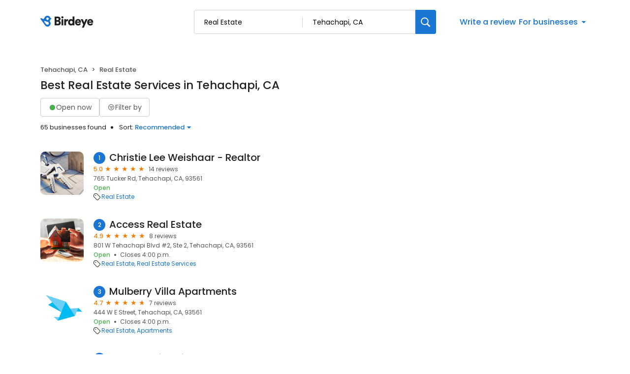

--- FILE ---
content_type: text/html; charset=utf-8
request_url: https://reviews.birdeye.com/d/real-estate/tehachapi-ca/
body_size: 78518
content:
<!DOCTYPE html><html lang="en"><head><meta charSet="utf-8"/><meta name="viewport" content="width=device-width, initial-scale=1"/><link rel="stylesheet" href="https://d3cnqzq0ivprch.cloudfront.net/profiles/production/20260116/free/_next/static/css/1cc1ae4cea607efd.css" data-precedence="next"/><link rel="stylesheet" href="https://d3cnqzq0ivprch.cloudfront.net/profiles/production/20260116/free/_next/static/css/acd4afe01718f121.css" data-precedence="next"/><link rel="stylesheet" href="https://d3cnqzq0ivprch.cloudfront.net/profiles/production/20260116/free/_next/static/css/c6f758be412426c0.css" data-precedence="next"/><link rel="stylesheet" href="https://d3cnqzq0ivprch.cloudfront.net/profiles/production/20260116/free/_next/static/css/e8d0fafd300e1a67.css" data-precedence="next"/><link rel="stylesheet" href="https://d3cnqzq0ivprch.cloudfront.net/profiles/production/20260116/free/_next/static/css/e5738614faced5e9.css" data-precedence="next"/><link rel="stylesheet" href="https://d3cnqzq0ivprch.cloudfront.net/profiles/production/20260116/free/_next/static/css/a96b4e6bd4e1379e.css" data-precedence="next"/><link rel="stylesheet" href="https://d3cnqzq0ivprch.cloudfront.net/profiles/production/20260116/free/_next/static/css/1d30d7826350688d.css" data-precedence="next"/><link rel="stylesheet" href="https://d3cnqzq0ivprch.cloudfront.net/profiles/production/20260116/free/_next/static/css/67555dd96caff775.css" data-precedence="next"/><link rel="stylesheet" href="https://d3cnqzq0ivprch.cloudfront.net/profiles/production/20260116/free/_next/static/css/827edeec627676f2.css" data-precedence="next"/><link rel="stylesheet" href="https://d3cnqzq0ivprch.cloudfront.net/profiles/production/20260116/free/_next/static/css/dd970185562ea62e.css" data-precedence="next"/><link rel="stylesheet" href="https://d3cnqzq0ivprch.cloudfront.net/profiles/production/20260116/free/_next/static/css/fbf305afcee92a2f.css" data-precedence="next"/><link rel="stylesheet" href="https://d3cnqzq0ivprch.cloudfront.net/profiles/production/20260116/free/_next/static/css/dc5d8e9d7a1d89a5.css" data-precedence="next"/><link rel="stylesheet" href="https://d3cnqzq0ivprch.cloudfront.net/profiles/production/20260116/free/_next/static/css/0ab42e52519f8286.css" data-precedence="next"/><link rel="preload" as="script" fetchPriority="low" href="https://d3cnqzq0ivprch.cloudfront.net/profiles/production/20260116/free/_next/static/chunks/webpack-dcc31a3cdbbec8e4.js"/><script src="https://d3cnqzq0ivprch.cloudfront.net/profiles/production/20260116/free/_next/static/chunks/fd9d1056-af70936544d016a2.js" async=""></script><script src="https://d3cnqzq0ivprch.cloudfront.net/profiles/production/20260116/free/_next/static/chunks/2117-d9f7d643e2982950.js" async=""></script><script src="https://d3cnqzq0ivprch.cloudfront.net/profiles/production/20260116/free/_next/static/chunks/main-app-5294d1645fe5526e.js" async=""></script><script src="https://d3cnqzq0ivprch.cloudfront.net/profiles/production/20260116/free/_next/static/chunks/97bfd92e-a655332fa22690dc.js" async=""></script><script src="https://d3cnqzq0ivprch.cloudfront.net/profiles/production/20260116/free/_next/static/chunks/810-72ff63e99a9818a4.js" async=""></script><script src="https://d3cnqzq0ivprch.cloudfront.net/profiles/production/20260116/free/_next/static/chunks/7626-524333181d33adb3.js" async=""></script><script src="https://d3cnqzq0ivprch.cloudfront.net/profiles/production/20260116/free/_next/static/chunks/app/error-e1b7ec68916a977e.js" async=""></script><script src="https://d3cnqzq0ivprch.cloudfront.net/profiles/production/20260116/free/_next/static/chunks/baf6b78a-292dcc7f4005b0be.js" async=""></script><script src="https://d3cnqzq0ivprch.cloudfront.net/profiles/production/20260116/free/_next/static/chunks/5878-4b94a4fc26de0e08.js" async=""></script><script src="https://d3cnqzq0ivprch.cloudfront.net/profiles/production/20260116/free/_next/static/chunks/7977-f1e2084ba0da1a74.js" async=""></script><script src="https://d3cnqzq0ivprch.cloudfront.net/profiles/production/20260116/free/_next/static/chunks/86-cab74cd4950e3aeb.js" async=""></script><script src="https://d3cnqzq0ivprch.cloudfront.net/profiles/production/20260116/free/_next/static/chunks/6097-9b7986b2cee22992.js" async=""></script><script src="https://d3cnqzq0ivprch.cloudfront.net/profiles/production/20260116/free/_next/static/chunks/1922-a9dd88932e58adfc.js" async=""></script><script src="https://d3cnqzq0ivprch.cloudfront.net/profiles/production/20260116/free/_next/static/chunks/873-153f774de9083721.js" async=""></script><script src="https://d3cnqzq0ivprch.cloudfront.net/profiles/production/20260116/free/_next/static/chunks/app/(home)/page-49699da58e9b32f9.js" async=""></script><script src="https://d3cnqzq0ivprch.cloudfront.net/profiles/production/20260116/free/_next/static/chunks/8003-8eb6c21c00711737.js" async=""></script><script src="https://d3cnqzq0ivprch.cloudfront.net/profiles/production/20260116/free/_next/static/chunks/app/layout-01c32ffdd922791b.js" async=""></script><script src="https://d3cnqzq0ivprch.cloudfront.net/profiles/production/20260116/free/_next/static/chunks/3269-4bb653d03d385fdf.js" async=""></script><script src="https://d3cnqzq0ivprch.cloudfront.net/profiles/production/20260116/free/_next/static/chunks/5044-50d6b08df015f59a.js" async=""></script><script src="https://d3cnqzq0ivprch.cloudfront.net/profiles/production/20260116/free/_next/static/chunks/app/(search-results)/layout-d7dd923fb83e077c.js" async=""></script><script src="https://d3cnqzq0ivprch.cloudfront.net/profiles/production/20260116/free/_next/static/chunks/8965-98ea6825c27108ea.js" async=""></script><script src="https://d3cnqzq0ivprch.cloudfront.net/profiles/production/20260116/free/_next/static/chunks/9641-946386392cfbcd5f.js" async=""></script><script src="https://d3cnqzq0ivprch.cloudfront.net/profiles/production/20260116/free/_next/static/chunks/app/(search-results)/d/%5Bcategory%5D/%5Blocation%5D/page-75e994f95e546007.js" async=""></script><link rel="preconnect" href="https://d3cnqzq0ivprch.cloudfront.net"/><link rel="preconnect" href="https://fonts.gstatic.com" crossorigin="true"/><link rel="preconnect" href="https://fonts.googleapis.com"/><link rel="preconnect" href="https://cdn.jsdelivr.net"/><link rel="preconnect" href="https://cdn.icomoon.io"/><link href="https://fonts.googleapis.com/css2?family=Poppins:wght@100;200;300;400;500;600;700;800;900&amp;display=swap" rel="preload" as="style"/><link href="https://cdn.icomoon.io/101518/public-sites/style.css?23havv" rel="preload" as="style"/><meta name="format-detection" content="telephone=no, date=no, email=no, address=no"/><meta name="be-tracking-source" content="free profiles"/><link rel="manifest" href="https://d3cnqzq0ivprch.cloudfront.net/public-site/freeprod/assets/images/favicons/direct/manifest.json"/><meta name="theme-color" content="#ffffff"/><title>Top Real Estate Companies in Tehachapi, CA | Birdeye</title><meta name="description" content="Find and compare the top rated Real Estate Companies in Tehachapi, CA on Birdeye, and add your own reviews and ratings."/><meta name="robots" content="index, follow"/><link rel="canonical" href="https://reviews.birdeye.com/d/real-estate/tehachapi-ca/"/><meta property="og:title" content="Top Real Estate Companies in Tehachapi, CA | Birdeye"/><meta property="og:description" content="Find and compare the top rated Real Estate Companies in Tehachapi, CA on Birdeye, and add your own reviews and ratings."/><meta property="og:url" content="https://reviews.birdeye.com/d/real-estate/tehachapi-ca/"/><meta property="og:site_name" content="Birdeye Experience Marketing platform"/><meta property="og:locale" content="en_US"/><meta property="og:image" content="https://cdn2.birdeye.com/profiles/assets/home/banner/apartments.png"/><meta property="og:type" content="website"/><meta name="twitter:card" content="summary_large_image"/><meta name="twitter:title" content="Top Real Estate Companies in Tehachapi, CA | Birdeye"/><meta name="twitter:description" content="Find and compare the top rated Real Estate Companies in Tehachapi, CA on Birdeye, and add your own reviews and ratings."/><meta name="twitter:image" content="https://cdn2.birdeye.com/profiles/assets/home/banner/apartments.png"/><link rel="shortcut icon" href="https://d3cnqzq0ivprch.cloudfront.net/public-site/freeprod/assets/images/favicons/direct/favicon.ico" type="image/x-icon"/><link rel="icon" href="https://d3cnqzq0ivprch.cloudfront.net/public-site/freeprod/assets/images/favicons/direct/favicon-16x16.png" sizes="16x16" type="image/png"/><link rel="icon" href="https://d3cnqzq0ivprch.cloudfront.net/public-site/freeprod/assets/images/favicons/direct/favicon-32x32.png" sizes="32x32" type="image/png"/><link rel="apple-touch-icon" href="https://d3cnqzq0ivprch.cloudfront.net/public-site/freeprod/assets/images/favicons/direct/apple-touch-icon.png" sizes="180x180" type="image/png"/><link rel="mask-icon" href="https://d3cnqzq0ivprch.cloudfront.net/public-site/freeprod/assets/images/favicons/direct/safari-pinned-tab.svg" color="#5bbad5"/><link rel="next" href="/d/real-estate/tehachapi-ca/?page=2"/><link href="https://fonts.googleapis.com/css2?family=Poppins:wght@100;200;300;400;500;600;700;800;900&amp;display=swap" rel="stylesheet"/><link href="https://cdn.jsdelivr.net/npm/bootstrap@5.0.2/dist/css/bootstrap-grid.min.css" rel="stylesheet"/><link href="https://cdn.icomoon.io/101518/public-sites/style.css?23havv" rel="stylesheet"/><style>:root {
                        --screen-max-width: 767px;
                        --primary-blue: #1976d2;
                        --success-green: #4caf50;
                        --danger-red: #f44336;
                        --dark-red: #c83329;
                        --orange: #f57c00;
                        --lightgray: #cccccc;
                        --white: #fff;
                        --black: #000;
                        --dark-gray: #555555;
                        --lightblue: #dceaf3;
                        --blue-hover: #1a60a6;
                        --text-dark-gray: #555555;
                        --text-gray: #999999;
                        --text-black: #212121;
                        --border-gray-100: #e9e9eb;
                        --border-gray-200: #cccccc;
                        --border-gray-300: #999999;
                        --border-gray-500: #3c4043;
                        --background-gray-100: #f1f1f1;
                      }
                      html, body {
                        margin: 0;
                        padding: 0;
                      }
                      * {
                        box-sizing: border-box;
                        font-family: 'Poppins', sans-serif;
                      }
                      body {
                        white-space-collapse: collapse;
                      }
                      a {
                        color: var(--primary-blue);
                        text-decoration: none;
                        cursor: pointer;
                      }
                      a:hover {
                        color: var(--blue-hover);
                      }
                      *:not(body) {
                        white-space-collapse: preserve-breaks;
                      }
                      address {
                        font-style: normal;
                      }
                      iframe {
                        border: 0;
                      }
                      .text-decoration-none {
                        text-decoration: none !important;
                      }
                      /* Adding styles with !importatn to override plugin styles */
                      .time-select__indicator {
                        padding: 0 3px 0 0 !important;
                        width: 10px !important;
                      }
                      .time-select__indicator-separator {
                        display: none !important;
                      }
                      .time-select__value-container {
                        padding: 0 4px 0 8px !important;
                        font-size: 12px !important;
                      }
                      .time-select__single-value {
                        margin: 0 !important;
                      }
                      .time-select__control {
                        min-height: 35px !important;
                        width: 40px;
                      }
                      .gm-style-iw button {
                        display: none !important;
                      }
                      .popover {
                        position: fixed;
                        padding: 15px 10px;
                        background-color: white;
                        box-shadow: 0 2px 10px rgba(0, 0, 0, 0.1);
                        color: #fff;
                        border-radius: 5px;
                        display: none;
                        max-width: 300px;
                        min-width: 300px;
                    }
                    
                    .popover::after {
                        content: '';
                        position: absolute;
                        width: 0;
                        height: 0;
                        border-style: solid;
                    }
                    
                    .popover.top::after {
                        border-width: 5px 5px 0 5px;
                        border-color: #fff transparent transparent transparent;
                        bottom: -5px;
                        left: 50%;
                        transform: translateX(-50%);
                    }
                    
                    .popover.bottom::after {
                        border-width: 0 5px 5px 5px;
                        border-color: transparent transparent #fff transparent;
                        top: -5px;
                        left: 50%;
                        transform: translateX(-50%);
                    }
                    
                    .popover.left::after {
                        border-width: 5px 0 5px 5px;
                        border-color: transparent  transparent transparent #fff;
                        right: -5px;
                        top: 50%;
                        transform: translateY(-50%);
                    }
                    
                    .popover.right::after {
                        border-width: 5px 5px 5px 0;
                        border-color: transparent #fff transparent transparent;
                        left: -5px;
                        top: 50%;
                        transform: translateY(-50%);
                    }
                    /* Overriding container styles for consistent layout */
                      @media only screen and (max-width: 991px) {
                        .gm-style-iw button {
                          display: block !important;
                          height: 15px !important;
                          width: 15px !important;
                        }
                        .gm-style-iw button span {
                            margin: 0 !important;
                          }
                        .containerFullWidth div[class='container'] {
                            max-width: 100% !important;
                        }
                        .containerNinetyWidth div[class='container'] {
                            max-width: 90% !important;
                        }
                        .containerNoWidth div[class='container'] {
                            max-width: none !important;
                        }
                      }
                      @media only screen and (max-width: 768px) {
                        .containerNinetyWidth div[class='container'] {
                            max-width: none !important;
                        }
                      }
                      </style><style>
                        .gm-style .gm-style-iw-tc::after {
                                background: none;
                                box-shadow: none;
                        }
                        </style><script id="global-error-handlers">
    window.onerror = function(message, source, lineno, colno, error) {
        fetch('/profile-api/logger', {
        method: 'POST',
        headers: {
            'Content-Type': 'application/json'
        },
        body: JSON.stringify({
            url: window.location.href,
            source: 'client-global-error-handler',
            error: {
            message: message,
            source: source,
            lineno: lineno,
            colno: colno,
            stack: error ? error.stack : null
            }
        })
        });
    };

    window.onunhandledrejection = function(event) {
        fetch('/profile-api/logger', {
        method: 'POST',
        headers: {
            'Content-Type': 'application/json'
        },
        body: JSON.stringify({
            url: window.location.href,
            source: 'client-global-error-handler',
            error: {
            message: event.reason ? event.reason.message : String(event.reason),
            stack: event.reason ? event.reason.stack : null
            }
        })
        });
    };
</script><script src="https://d3cnqzq0ivprch.cloudfront.net/profiles/production/20260116/free/_next/static/chunks/polyfills-42372ed130431b0a.js" noModule=""></script></head><body><header id="page-header" class="styles_header__iNbqQ containerNinetyWidth" data-gtm-section="Pr Search Bar"><div class="container"><div class="styles_fluid-container__ntlSw"><div class="styles_logoWrapper__9_cSe"><a href="/" class="styles_header-logo__egmqf" data-gtm-action-value="Brand Logo" aria-label="Birdeye logo"><svg width="115" height="28" viewBox="0 0 115 28" fill="none" xmlns="http://www.w3.org/2000/svg"><path fill-rule="evenodd" clip-rule="evenodd" d="M35.2988 17.2904C36.7926 17.2904 37.6987 16.491 37.6987 15.2169C37.6987 13.9934 36.8172 13.1444 35.2988 13.1444H32.8748V17.2904H35.2988ZM34.9804 9.89702C36.3273 9.89702 37.2088 9.17276 37.2088 7.97386C37.2088 6.82459 36.4496 6.07576 34.9317 6.07576H32.8748V9.89702H34.9804ZM35.5927 2.80383C39.021 2.80383 41.0042 4.82674 41.0042 7.54885C41.0042 9.37226 39.878 10.8714 38.4579 11.3455C40.0249 11.7204 41.5432 13.194 41.5432 15.4921C41.5432 18.3891 39.3881 20.5127 36.1066 20.5127H29.1035V2.80383H35.5927Z" fill="#231F20"></path><path fill-rule="evenodd" clip-rule="evenodd" d="M42.8907 20.5126H46.6129V8.09855H42.8907V20.5126ZM44.727 2.07898C45.9515 2.07898 46.9308 3.0779 46.9308 4.30186C46.9308 5.52583 45.9515 6.52523 44.727 6.52523C43.5516 6.52523 42.5723 5.52583 42.5723 4.30186C42.5723 3.0779 43.5516 2.07898 44.727 2.07898Z" fill="#231F20"></path><path fill-rule="evenodd" clip-rule="evenodd" d="M56.2612 11.8454C55.845 11.7456 55.4533 11.7206 55.0858 11.7206C53.592 11.7206 52.2456 12.6193 52.2456 15.0922V20.5124H48.5234V8.0988H52.1228V9.77187C52.7596 8.37347 54.3025 7.974 55.2819 7.974C55.6489 7.974 56.0165 8.02363 56.2612 8.0988V11.8454Z" fill="#231F20"></path><path fill-rule="evenodd" clip-rule="evenodd" d="M62.7997 17.3902C64.2443 17.3902 65.5425 16.3411 65.5425 14.2932C65.5425 12.2201 64.2443 11.2207 62.7997 11.2207C61.355 11.2207 60.0573 12.2201 60.0573 14.2932C60.0573 16.3411 61.355 17.3902 62.7997 17.3902ZM69.1665 18.2894C69.1665 19.4136 69.2397 20.2376 69.2643 20.5122H65.689C65.6644 20.3629 65.5912 19.813 65.5912 19.3133C65.0281 20.1629 63.8036 20.7874 62.3344 20.7874C58.906 20.7874 56.3105 18.0894 56.3105 14.2681C56.3105 10.5717 58.7591 7.79895 62.212 7.79895C64.2935 7.79895 65.1996 8.59838 65.4934 9.07255V2.42847H69.1665V18.2894Z" fill="#231F20"></path><path fill-rule="evenodd" clip-rule="evenodd" d="M78.9866 12.8195C78.9375 11.8702 78.3012 10.7214 76.5381 10.7214C74.9711 10.7214 74.1873 11.8952 74.1136 12.8195H78.9866ZM82.3658 16.9409C81.7781 19.0891 79.8436 20.887 76.7582 20.887C73.4036 20.887 70.416 18.4396 70.416 14.268C70.416 10.2718 73.3299 7.72412 76.489 7.72412C80.2598 7.72412 82.5865 10.0969 82.5865 14.0935C82.5865 14.6178 82.5373 15.1922 82.5128 15.2674H74.0404C74.1136 16.6658 75.3627 17.6652 76.8074 17.6652C78.1542 17.6652 78.9134 17.0156 79.2559 16.0417L82.3658 16.9409Z" fill="#231F20"></path><path fill-rule="evenodd" clip-rule="evenodd" d="M84.3498 25.2832L87.1167 18.8391L81.999 8.09863H86.162L89.125 14.7427L91.8187 8.09863H95.761L88.2675 25.2832H84.3498Z" fill="#231F20"></path><path fill-rule="evenodd" clip-rule="evenodd" d="M103.671 12.8195C103.622 11.8702 102.986 10.7214 101.223 10.7214C99.6556 10.7214 98.8719 11.8952 98.7982 12.8195H103.671ZM107.05 16.9409C106.463 19.0891 104.528 20.887 101.443 20.887C98.0882 20.887 95.1006 18.4396 95.1006 14.268C95.1006 10.2718 98.0145 7.72412 101.174 7.72412C104.944 7.72412 107.271 10.0969 107.271 14.0935C107.271 14.6178 107.222 15.1922 107.197 15.2674H98.725C98.7982 16.6658 100.047 17.6652 101.492 17.6652C102.839 17.6652 103.598 17.0156 103.94 16.0417L107.05 16.9409Z" fill="#231F20"></path><mask id="mask0_1463_914" style="mask-type:alpha" maskUnits="userSpaceOnUse" x="0" y="0" width="23" height="24"><path d="M12.3594 1.04579C10.5873 1.63031 9.24048 2.90487 8.50445 4.47144L6.5458 7.67494L1.89626 5.78647L1.89295 5.79081C1.60005 5.66841 1.26653 5.64143 0.941504 5.74792C0.222955 5.98549 -0.167262 6.76034 0.0689469 7.47978C0.103433 7.58531 0.152565 7.68072 0.20831 7.77083L0.200279 7.78047L5.05107 14.3899C5.05532 14.3952 5.05768 14.4019 5.06194 14.4082C5.06666 14.4144 5.07186 14.4188 5.07658 14.425L8.57578 19.4216C9.95383 22.3731 13.3444 23.8972 16.5119 22.8525C19.9308 21.7249 21.7903 18.0338 20.6645 14.6086C20.314 13.5427 19.7154 12.6286 18.9543 11.9082C19.9138 10.9647 20.5653 9.74748 20.8081 8.42666L21.8569 8.11537L21.8564 8.10332C21.9495 8.06718 22.0402 8.02333 22.1257 7.96454C22.7105 7.55929 22.857 6.75648 22.4531 6.17004C22.2698 5.90501 22.0043 5.73539 21.7156 5.6607V5.65588L20.6314 5.36339C20.6158 5.31134 20.6054 5.25882 20.5884 5.2063C19.6852 2.45913 17.1365 0.716675 14.3988 0.716675C13.7233 0.716675 13.0359 0.822687 12.3594 1.04579ZM12.2786 7.82094C11.8813 6.58976 12.5375 5.26364 13.744 4.85838C14.9511 4.45313 16.2512 5.12293 16.6485 6.35364C17.0458 7.58434 16.3901 8.91094 15.1826 9.3162C14.944 9.39619 14.7016 9.43426 14.4635 9.43426C13.497 9.43426 12.5975 8.8083 12.2786 7.82094ZM8.07266 13.3938L8.0788 13.3866C8.03203 13.3211 7.99093 13.2512 7.96022 13.1741C7.75 12.646 8.02164 12.0523 8.56586 11.8484C8.81247 11.7559 9.07088 11.7632 9.30142 11.8441L9.30331 11.8407L14.8703 13.7234C15.7655 13.9167 16.5478 14.5253 16.9026 15.4182C17.4653 16.8358 16.7382 18.428 15.2775 18.9744C14.1253 19.4057 12.8691 19.0496 12.1104 18.1875L12.1047 18.1938L8.07266 13.3938Z" fill="white"></path></mask><g mask="url(#mask0_1463_914)"><path d="M12.3594 1.04579C10.5873 1.63031 9.24048 2.90487 8.50445 4.47144L6.5458 7.67494L1.89626 5.78647L1.89295 5.79081C1.60005 5.66841 1.26653 5.64143 0.941504 5.74792C0.222955 5.98549 -0.167262 6.76034 0.0689469 7.47978C0.103433 7.58531 0.152565 7.68072 0.20831 7.77083L0.200279 7.78047L5.05107 14.3899C5.05532 14.3952 5.05768 14.4019 5.06194 14.4082C5.06666 14.4144 5.07186 14.4188 5.07658 14.425L8.57578 19.4216C9.95383 22.3731 13.3444 23.8972 16.5119 22.8525C19.9308 21.7249 21.7903 18.0338 20.6645 14.6086C20.314 13.5427 19.7154 12.6286 18.9543 11.9082C19.9138 10.9647 20.5653 9.74748 20.8081 8.42666L21.8569 8.11537L21.8564 8.10332C21.9495 8.06718 22.0402 8.02333 22.1257 7.96454C22.7105 7.55929 22.857 6.75648 22.4531 6.17004C22.2698 5.90501 22.0043 5.73539 21.7156 5.6607V5.65588L20.6314 5.36339C20.6158 5.31134 20.6054 5.25882 20.5884 5.2063C19.6852 2.45913 17.1365 0.716675 14.3988 0.716675C13.7233 0.716675 13.0359 0.822687 12.3594 1.04579ZM12.2786 7.82094C11.8813 6.58976 12.5375 5.26364 13.744 4.85838C14.9511 4.45313 16.2512 5.12293 16.6485 6.35364C17.0458 7.58434 16.3901 8.91094 15.1826 9.3162C14.944 9.39619 14.7016 9.43426 14.4635 9.43426C13.497 9.43426 12.5975 8.8083 12.2786 7.82094ZM8.07266 13.3938L8.0788 13.3866C8.03203 13.3211 7.99093 13.2512 7.96022 13.1741C7.75 12.646 8.02164 12.0523 8.56586 11.8484C8.81247 11.7559 9.07088 11.7632 9.30142 11.8441L9.30331 11.8407L14.8703 13.7234C15.7655 13.9167 16.5478 14.5253 16.9026 15.4182C17.4653 16.8358 16.7382 18.428 15.2775 18.9744C14.1253 19.4057 12.8691 19.0496 12.1104 18.1875L12.1047 18.1938L8.07266 13.3938Z" fill="#1976D2"></path></g></svg></a></div><div class="styles_searchWrapper__Mda3l"><form class="style_search-wrapper__7v5Bt" data-gtm-section="Pr Main search bar"><div class="style_search-input-wrap__1WiF5" tabindex="0"><input type="text" placeholder="Search business or category" autoComplete="off" data-gtm-action-value="Search by business" id="business-search" class="" value=""/><input type="text" placeholder="City, State, or Zip code" autoComplete="off" data-gtm-action-value="Search by location" id="location-search" class="
                        " value="Tehachapi, CA"/></div><button class="style_btn-submit__OeNcr" data-gtm-action-value="Search Button" aria-label="Search"><img alt="search" loading="lazy" width="20" height="20" decoding="async" data-nimg="1" style="color:transparent" src="https://cdn2.birdeye.com/profiles/images/icon-search.svg"/></button></form></div><div class="styles_rightSide__vZeJF"><button class="styles_writeReviewBtn__uL1hy">Write a review</button><style data-emotion="css b62m3t-container">.css-b62m3t-container{position:relative;box-sizing:border-box;}</style><div class="styles_bfb__nI2fi css-b62m3t-container" id="birdeye-for-businesses-dropdown"><style data-emotion="css 7pg0cj-a11yText">.css-7pg0cj-a11yText{z-index:9999;border:0;clip:rect(1px, 1px, 1px, 1px);height:1px;width:1px;position:absolute;overflow:hidden;padding:0;white-space:nowrap;}</style><span id="react-select-958923-live-region" class="css-7pg0cj-a11yText"></span><span aria-live="polite" aria-atomic="false" aria-relevant="additions text" class="css-7pg0cj-a11yText"></span><style data-emotion="css bqs62m-control">.css-bqs62m-control{-webkit-align-items:center;-webkit-box-align:center;-ms-flex-align:center;align-items:center;cursor:pointer;display:-webkit-inline-box;display:-webkit-inline-flex;display:-ms-inline-flexbox;display:inline-flex;-webkit-box-flex-wrap:wrap;-webkit-flex-wrap:wrap;-ms-flex-wrap:wrap;flex-wrap:wrap;-webkit-box-pack:justify;-webkit-justify-content:space-between;justify-content:space-between;min-height:38px;outline:0!important;position:relative;-webkit-transition:all 100ms;transition:all 100ms;background-color:hsl(0, 0%, 100%);border-color:hsl(0, 0%, 80%);border-radius:4px;border-style:solid;border-width:1px;box-shadow:none;box-sizing:border-box;border:none;}.css-bqs62m-control:hover{border-color:hsl(0, 0%, 70%);}</style><div class="css-bqs62m-control"><style data-emotion="css 15pp9oa">.css-15pp9oa{-webkit-align-items:center;-webkit-box-align:center;-ms-flex-align:center;align-items:center;display:grid;-webkit-flex:1;-ms-flex:1;flex:1;-webkit-box-flex-wrap:wrap;-webkit-flex-wrap:wrap;-ms-flex-wrap:wrap;flex-wrap:wrap;-webkit-overflow-scrolling:touch;position:relative;overflow:hidden;padding:0;box-sizing:border-box;margin:0;}</style><div class="css-15pp9oa"><style data-emotion="css 14qfi26-placeholder">.css-14qfi26-placeholder{grid-area:1/1/2/3;color:var(--primary-blue);margin-left:2px;margin-right:2px;box-sizing:border-box;font-size:16px;font-style:normal;font-weight:500;line-height:24px;background-color:var(--white);margin:0;}</style><div class="css-14qfi26-placeholder" id="react-select-958923-placeholder">For businesses</div><style data-emotion="css 1hac4vs-dummyInput">.css-1hac4vs-dummyInput{background:0;border:0;caret-color:transparent;font-size:inherit;grid-area:1/1/2/3;outline:0;padding:0;width:1px;color:transparent;left:-100px;opacity:0;position:relative;-webkit-transform:scale(.01);-moz-transform:scale(.01);-ms-transform:scale(.01);transform:scale(.01);}</style><input id="react-select-958923-input" tabindex="0" inputMode="none" aria-autocomplete="list" aria-expanded="false" aria-haspopup="true" aria-label="For businesses" role="combobox" aria-readonly="true" aria-describedby="react-select-958923-placeholder" class="css-1hac4vs-dummyInput" value=""/></div><style data-emotion="css 1wy0on6">.css-1wy0on6{-webkit-align-items:center;-webkit-box-align:center;-ms-flex-align:center;align-items:center;-webkit-align-self:stretch;-ms-flex-item-align:stretch;align-self:stretch;display:-webkit-box;display:-webkit-flex;display:-ms-flexbox;display:flex;-webkit-flex-shrink:0;-ms-flex-negative:0;flex-shrink:0;box-sizing:border-box;}</style><div class="css-1wy0on6"><style data-emotion="css 1uei4ir-indicatorSeparator">.css-1uei4ir-indicatorSeparator{-webkit-align-self:stretch;-ms-flex-item-align:stretch;align-self:stretch;width:1px;background-color:hsl(0, 0%, 80%);margin-bottom:8px;margin-top:8px;box-sizing:border-box;display:none;}</style><span class="css-1uei4ir-indicatorSeparator"></span><style data-emotion="css rv01mu-indicatorContainer">.css-rv01mu-indicatorContainer{display:-webkit-box;display:-webkit-flex;display:-ms-flexbox;display:flex;-webkit-transition:color 150ms;transition:color 150ms;color:hsl(0, 0%, 80%);padding:3px;box-sizing:border-box;}.css-rv01mu-indicatorContainer:hover{color:hsl(0, 0%, 60%);}.css-rv01mu-indicatorContainer>i{color:var(--primary-blue);font-weight:500;font-size:18px;}</style><div class="css-rv01mu-indicatorContainer" aria-hidden="true"><i class="icon-triangle-down"></i></div></div></div></div></div></div></div></header><div class="SearchResultsTemplate_wrapper__rIL0w containerNinetyWidth"><div><div class="container"><div class="row justify-content-between"><div class="col-5 SearchResultsTemplate_businessResultList__roXNV"><nav aria-label="breadcrumb" class="Breadcrumbs_nav__Hf6eO" data-gtm-section="Pr Search Breadcrumb"><ol class="Breadcrumbs_breadcrumb__oXBZZ"><li class="Breadcrumbs_breadcrumb-item__Ny4u0">Tehachapi, CA</li><li class="Breadcrumbs_breadcrumb-item__Ny4u0">Real Estate</li></ol></nav><h1 class="Heading_heading__OEv8M">Best Real Estate Services in Tehachapi, CA</h1><div class="HeaderActions_filters__NE__6" data-gtm-section="Pr Search Filter"><button type="button" class="Button_btn__srC34 Button_default__9emnz styles_openNowBtn__JCROZ" variant="default"><span class="styles_circle__O5bPf"><span></span></span><span>Open now</span></button><button type="button" class="Button_btn__srC34 Button_default__9emnz styles_filterByButton__DdFEJ" variant="default" data-gtm-action-value="Filter by"><i class="icon-filter"></i><span>Filter by </span></button></div><div class="HeaderActions_allBusiness___fHBB"><span class="HeaderActions_businessCount__SWm2M">65 businesses found</span><div class="HeaderActions_sortBusiness__5x6S_" data-gtm-section="Pr Search Sort"><span>Sort: </span> <!--$!--><template data-dgst="BAILOUT_TO_CLIENT_SIDE_RENDERING"></template><!--/$--></div></div><div class="BusinessResults_businessList__CXfdC" data-gtm-section="Pr Search Business Card"><div class="BusinessResults_businessDetail__yjX_v result-biz" data-biz="1-Christie Lee Weishaar - Realtor" data-gtm-action-value="Christie Lee Weishaar - Realtor"><figure><!--$!--><template data-dgst="BAILOUT_TO_CLIENT_SIDE_RENDERING"></template><!--/$--></figure><div class="BusinessResults_clientInfo__F__J9"><h2><span class="BusinessResults_bizNumber__GDkNm">1</span><a href="https://reviews.birdeye.com/christie-lee-weishaar-realtor-171812520133619" rel="nofollow" target="_blank" class="BusinessResults_bizName__HU69J">Christie Lee Weishaar - Realtor</a></h2><div><div class="BusinessResults_ratingWrapper__M__sx"><span class="BusinessResults_averageRating__XxN7o">5.0</span><div class="BusinessResults_ratingStars__p1WVY"><div class="style_starsContainer__P4vyT"><span class="style_star__d_qre style_sm__WOd_5 style_on__JmsyD" style="color:#f57c00" data-gtm-action-value="Rating Stars"></span><span class="style_star__d_qre style_sm__WOd_5 style_on__JmsyD" style="color:#f57c00" data-gtm-action-value="Rating Stars"></span><span class="style_star__d_qre style_sm__WOd_5 style_on__JmsyD" style="color:#f57c00" data-gtm-action-value="Rating Stars"></span><span class="style_star__d_qre style_sm__WOd_5 style_on__JmsyD" style="color:#f57c00" data-gtm-action-value="Rating Stars"></span><span class="style_star__d_qre style_sm__WOd_5 style_on__JmsyD" style="color:#f57c00" data-gtm-action-value="Rating Stars"></span></div></div><span class="BusinessResults_totalReviews__hNtWy">14 reviews</span></div><span class="BusinessResults_location__LcTZj">765 Tucker Rd, Tehachapi, CA, 93561</span><ul class="BusinessResults_locationStatus__kUI3A"><li class="BusinessResults_status__pCeUj BusinessResults_open__cbZrh">Open</li></ul></div><div class="BusinessResults_tagsWrapper__r8HXG"><div class="BusinessResults_tagIcon__v_WgZ"><i class="icon-tag-outline"></i></div><div class="BusinessResults_tagListing__ov_eU" data-gtm-section="Pr Search Card Category"><a href="https://reviews.birdeye.com/d/real-estate/tehachapi-ca/" rel="nofollow" data-gtm-action-value="Real Estate">Real Estate</a></div></div></div></div><div class="BusinessResults_businessDetail__yjX_v result-biz" data-biz="2-Access Real Estate" data-gtm-action-value="Access Real Estate"><figure><!--$!--><template data-dgst="BAILOUT_TO_CLIENT_SIDE_RENDERING"></template><!--/$--></figure><div class="BusinessResults_clientInfo__F__J9"><h2><span class="BusinessResults_bizNumber__GDkNm">2</span><a href="https://reviews.birdeye.com/access-real-estate-155668691387338" rel="nofollow" target="_blank" class="BusinessResults_bizName__HU69J">Access Real Estate</a></h2><div><div class="BusinessResults_ratingWrapper__M__sx"><span class="BusinessResults_averageRating__XxN7o">4.9</span><div class="BusinessResults_ratingStars__p1WVY"><div class="style_starsContainer__P4vyT"><span class="style_star__d_qre style_sm__WOd_5 style_on__JmsyD" style="color:#f57c00" data-gtm-action-value="Rating Stars"></span><span class="style_star__d_qre style_sm__WOd_5 style_on__JmsyD" style="color:#f57c00" data-gtm-action-value="Rating Stars"></span><span class="style_star__d_qre style_sm__WOd_5 style_on__JmsyD" style="color:#f57c00" data-gtm-action-value="Rating Stars"></span><span class="style_star__d_qre style_sm__WOd_5 style_on__JmsyD" style="color:#f57c00" data-gtm-action-value="Rating Stars"></span><span class="style_star__d_qre style_sm__WOd_5" style="color:#ccc" data-gtm-action-value="Rating Stars"><span class="style_star__d_qre style_half__x9Mmc style_sm__WOd_5" style="width:90.00000000000003%"></span></span></div></div><span class="BusinessResults_totalReviews__hNtWy">8 reviews</span></div><span class="BusinessResults_location__LcTZj">801 W Tehachapi Blvd #2, Ste 2, Tehachapi, CA, 93561</span><ul class="BusinessResults_locationStatus__kUI3A"><li class="BusinessResults_status__pCeUj BusinessResults_open__cbZrh">Open</li><li><span class="BusinessResults_openingUntilStatus__0gXyw">Closes 4:00 p.m. </span></li></ul></div><div class="BusinessResults_tagsWrapper__r8HXG"><div class="BusinessResults_tagIcon__v_WgZ"><i class="icon-tag-outline"></i></div><div class="BusinessResults_tagListing__ov_eU" data-gtm-section="Pr Search Card Category"><a href="https://reviews.birdeye.com/d/real-estate/tehachapi-ca/" rel="nofollow" data-gtm-action-value="Real Estate">Real Estate</a><a href="https://reviews.birdeye.com/d/real-estate-services/tehachapi-ca/" rel="nofollow" data-gtm-action-value="Real Estate Services">Real Estate Services</a></div></div></div></div><div class="BusinessResults_businessDetail__yjX_v result-biz" data-biz="3-Mulberry Villa Apartments" data-gtm-action-value="Mulberry Villa Apartments"><figure><!--$!--><template data-dgst="BAILOUT_TO_CLIENT_SIDE_RENDERING"></template><!--/$--></figure><div class="BusinessResults_clientInfo__F__J9"><h2><span class="BusinessResults_bizNumber__GDkNm">3</span><a href="https://birdeye.com/mulberry-villa-apartments-163416618181234" rel="nofollow" target="_blank" class="BusinessResults_bizName__HU69J">Mulberry Villa Apartments</a></h2><div><div class="BusinessResults_ratingWrapper__M__sx"><span class="BusinessResults_averageRating__XxN7o">4.7</span><div class="BusinessResults_ratingStars__p1WVY"><div class="style_starsContainer__P4vyT"><span class="style_star__d_qre style_sm__WOd_5 style_on__JmsyD" style="color:#f57c00" data-gtm-action-value="Rating Stars"></span><span class="style_star__d_qre style_sm__WOd_5 style_on__JmsyD" style="color:#f57c00" data-gtm-action-value="Rating Stars"></span><span class="style_star__d_qre style_sm__WOd_5 style_on__JmsyD" style="color:#f57c00" data-gtm-action-value="Rating Stars"></span><span class="style_star__d_qre style_sm__WOd_5 style_on__JmsyD" style="color:#f57c00" data-gtm-action-value="Rating Stars"></span><span class="style_star__d_qre style_sm__WOd_5" style="color:#ccc" data-gtm-action-value="Rating Stars"><span class="style_star__d_qre style_half__x9Mmc style_sm__WOd_5" style="width:70.00000000000001%"></span></span></div></div><span class="BusinessResults_totalReviews__hNtWy">7 reviews</span></div><span class="BusinessResults_location__LcTZj">444 W E Street, Tehachapi, CA, 93561</span><ul class="BusinessResults_locationStatus__kUI3A"><li class="BusinessResults_status__pCeUj BusinessResults_open__cbZrh">Open</li><li><span class="BusinessResults_openingUntilStatus__0gXyw">Closes 4:00 p.m. </span></li></ul></div><div class="BusinessResults_tagsWrapper__r8HXG"><div class="BusinessResults_tagIcon__v_WgZ"><i class="icon-tag-outline"></i></div><div class="BusinessResults_tagListing__ov_eU" data-gtm-section="Pr Search Card Category"><a href="https://reviews.birdeye.com/d/real-estate/tehachapi-ca/" rel="nofollow" data-gtm-action-value="Real Estate">Real Estate</a><a href="https://reviews.birdeye.com/d/apartments/tehachapi-ca/" rel="nofollow" data-gtm-action-value="Apartments">Apartments</a></div></div></div></div><div class="BusinessResults_businessDetail__yjX_v result-biz" data-biz="4-Tehachapi Senior I Apartments" data-gtm-action-value="Tehachapi Senior I Apartments"><figure><!--$!--><template data-dgst="BAILOUT_TO_CLIENT_SIDE_RENDERING"></template><!--/$--></figure><div class="BusinessResults_clientInfo__F__J9"><h2><span class="BusinessResults_bizNumber__GDkNm">4</span><a href="https://birdeye.com/tehachapi-senior-i-apartments-163700005626717" rel="nofollow" target="_blank" class="BusinessResults_bizName__HU69J">Tehachapi Senior I Apartments</a></h2><div><div class="BusinessResults_ratingWrapper__M__sx"><span class="BusinessResults_averageRating__XxN7o">5.0</span><div class="BusinessResults_ratingStars__p1WVY"><div class="style_starsContainer__P4vyT"><span class="style_star__d_qre style_sm__WOd_5 style_on__JmsyD" style="color:#f57c00" data-gtm-action-value="Rating Stars"></span><span class="style_star__d_qre style_sm__WOd_5 style_on__JmsyD" style="color:#f57c00" data-gtm-action-value="Rating Stars"></span><span class="style_star__d_qre style_sm__WOd_5 style_on__JmsyD" style="color:#f57c00" data-gtm-action-value="Rating Stars"></span><span class="style_star__d_qre style_sm__WOd_5 style_on__JmsyD" style="color:#f57c00" data-gtm-action-value="Rating Stars"></span><span class="style_star__d_qre style_sm__WOd_5 style_on__JmsyD" style="color:#f57c00" data-gtm-action-value="Rating Stars"></span></div></div><span class="BusinessResults_totalReviews__hNtWy">1 review</span></div><span class="BusinessResults_location__LcTZj">554 W. E, Street, Tehachapi, CA, 93561</span><ul class="BusinessResults_locationStatus__kUI3A"><li class="BusinessResults_status__pCeUj BusinessResults_open__cbZrh">Open</li><li><span class="BusinessResults_openingUntilStatus__0gXyw">Closes 5:00 p.m. </span></li></ul></div><div class="BusinessResults_tagsWrapper__r8HXG"><div class="BusinessResults_tagIcon__v_WgZ"><i class="icon-tag-outline"></i></div><div class="BusinessResults_tagListing__ov_eU" data-gtm-section="Pr Search Card Category"><a href="https://reviews.birdeye.com/d/real-estate/tehachapi-ca/" rel="nofollow" data-gtm-action-value="Real Estate">Real Estate</a><a href="https://reviews.birdeye.com/d/apartments/tehachapi-ca/" rel="nofollow" data-gtm-action-value="Apartments">Apartments</a></div></div></div></div><div class="BusinessResults_businessDetail__yjX_v result-biz" data-biz="5-Kern County Realtor Gina Colon / Agentcor Realty" data-gtm-action-value="Kern County Realtor Gina Colon / Agentcor Realty"><figure><!--$!--><template data-dgst="BAILOUT_TO_CLIENT_SIDE_RENDERING"></template><!--/$--></figure><div class="BusinessResults_clientInfo__F__J9"><h2><span class="BusinessResults_bizNumber__GDkNm">5</span><a href="https://reviews.birdeye.com/kern-county-realtor-gina-colon-agentcor-realty-168249000741186" rel="nofollow" target="_blank" class="BusinessResults_bizName__HU69J">Kern County Realtor Gina Colon / Agentcor Realty</a></h2><div><div class="BusinessResults_ratingWrapper__M__sx"><span class="BusinessResults_averageRating__XxN7o">5.0</span><div class="BusinessResults_ratingStars__p1WVY"><div class="style_starsContainer__P4vyT"><span class="style_star__d_qre style_sm__WOd_5 style_on__JmsyD" style="color:#f57c00" data-gtm-action-value="Rating Stars"></span><span class="style_star__d_qre style_sm__WOd_5 style_on__JmsyD" style="color:#f57c00" data-gtm-action-value="Rating Stars"></span><span class="style_star__d_qre style_sm__WOd_5 style_on__JmsyD" style="color:#f57c00" data-gtm-action-value="Rating Stars"></span><span class="style_star__d_qre style_sm__WOd_5 style_on__JmsyD" style="color:#f57c00" data-gtm-action-value="Rating Stars"></span><span class="style_star__d_qre style_sm__WOd_5 style_on__JmsyD" style="color:#f57c00" data-gtm-action-value="Rating Stars"></span></div></div><span class="BusinessResults_totalReviews__hNtWy">91 reviews</span></div><span class="BusinessResults_location__LcTZj">20406 Brian Way Suite 2C, Tehachapi, CA, 93561</span><ul class="BusinessResults_locationStatus__kUI3A"><li class="BusinessResults_status__pCeUj BusinessResults_open__cbZrh">Open</li><li><span class="BusinessResults_openingUntilStatus__0gXyw">Closes 5:00 p.m. </span></li></ul></div><div class="BusinessResults_tagsWrapper__r8HXG"><div class="BusinessResults_tagIcon__v_WgZ"><i class="icon-tag-outline"></i></div><div class="BusinessResults_tagListing__ov_eU" data-gtm-section="Pr Search Card Category"><a href="https://reviews.birdeye.com/d/real-estate/tehachapi-ca/" rel="nofollow" data-gtm-action-value="Real Estate">Real Estate</a></div></div></div></div><div class="BusinessResults_businessDetail__yjX_v result-biz" data-biz="6-Platinum Realty Group - Tehachapi" data-gtm-action-value="Platinum Realty Group - Tehachapi"><figure><!--$!--><template data-dgst="BAILOUT_TO_CLIENT_SIDE_RENDERING"></template><!--/$--></figure><div class="BusinessResults_clientInfo__F__J9"><h2><span class="BusinessResults_bizNumber__GDkNm">6</span><a href="https://reviews.birdeye.com/platinum-realty-group-tehachapi-165188093205718" rel="nofollow" target="_blank" class="BusinessResults_bizName__HU69J">Platinum Realty Group - Tehachapi</a></h2><div><div class="BusinessResults_ratingWrapper__M__sx"><span class="BusinessResults_averageRating__XxN7o">4.8</span><div class="BusinessResults_ratingStars__p1WVY"><div class="style_starsContainer__P4vyT"><span class="style_star__d_qre style_sm__WOd_5 style_on__JmsyD" style="color:#f57c00" data-gtm-action-value="Rating Stars"></span><span class="style_star__d_qre style_sm__WOd_5 style_on__JmsyD" style="color:#f57c00" data-gtm-action-value="Rating Stars"></span><span class="style_star__d_qre style_sm__WOd_5 style_on__JmsyD" style="color:#f57c00" data-gtm-action-value="Rating Stars"></span><span class="style_star__d_qre style_sm__WOd_5 style_on__JmsyD" style="color:#f57c00" data-gtm-action-value="Rating Stars"></span><span class="style_star__d_qre style_sm__WOd_5" style="color:#ccc" data-gtm-action-value="Rating Stars"><span class="style_star__d_qre style_half__x9Mmc style_sm__WOd_5" style="width:79.99999999999999%"></span></span></div></div><span class="BusinessResults_totalReviews__hNtWy">28 reviews</span></div><span class="BusinessResults_location__LcTZj">21000 Mission St, Tehachapi, CA, 93561</span><ul class="BusinessResults_locationStatus__kUI3A"><li class="BusinessResults_status__pCeUj">Closed</li><li><span class="BusinessResults_openingUntilStatus__0gXyw">Opens 8:00 a.m.  tomorrow</span></li></ul></div><div class="BusinessResults_tagsWrapper__r8HXG"><div class="BusinessResults_tagIcon__v_WgZ"><i class="icon-tag-outline"></i></div><div class="BusinessResults_tagListing__ov_eU" data-gtm-section="Pr Search Card Category"><a href="https://reviews.birdeye.com/d/real-estate/tehachapi-ca/" rel="nofollow" data-gtm-action-value="Real Estate">Real Estate</a><a href="https://reviews.birdeye.com/d/real-estate-agents/tehachapi-ca/" rel="nofollow" data-gtm-action-value="Real Estate Agents">Real Estate Agents</a></div></div></div></div><div class="BusinessResults_businessDetail__yjX_v result-biz" data-biz="7-COUNTRY REAL ESTATE" data-gtm-action-value="COUNTRY REAL ESTATE"><figure><!--$!--><template data-dgst="BAILOUT_TO_CLIENT_SIDE_RENDERING"></template><!--/$--></figure><div class="BusinessResults_clientInfo__F__J9"><h2><span class="BusinessResults_bizNumber__GDkNm">7</span><a href="https://reviews.birdeye.com/country-real-estate-164989143724460" rel="nofollow" target="_blank" class="BusinessResults_bizName__HU69J">COUNTRY REAL ESTATE</a></h2><div><div class="BusinessResults_ratingWrapper__M__sx"><span class="BusinessResults_averageRating__XxN7o">4.8</span><div class="BusinessResults_ratingStars__p1WVY"><div class="style_starsContainer__P4vyT"><span class="style_star__d_qre style_sm__WOd_5 style_on__JmsyD" style="color:#f57c00" data-gtm-action-value="Rating Stars"></span><span class="style_star__d_qre style_sm__WOd_5 style_on__JmsyD" style="color:#f57c00" data-gtm-action-value="Rating Stars"></span><span class="style_star__d_qre style_sm__WOd_5 style_on__JmsyD" style="color:#f57c00" data-gtm-action-value="Rating Stars"></span><span class="style_star__d_qre style_sm__WOd_5 style_on__JmsyD" style="color:#f57c00" data-gtm-action-value="Rating Stars"></span><span class="style_star__d_qre style_sm__WOd_5" style="color:#ccc" data-gtm-action-value="Rating Stars"><span class="style_star__d_qre style_half__x9Mmc style_sm__WOd_5" style="width:79.99999999999999%"></span></span></div></div><span class="BusinessResults_totalReviews__hNtWy">26 reviews</span></div><span class="BusinessResults_location__LcTZj">107 E Tehachapi Blvd, Tehachapi, CA, 93561</span><ul class="BusinessResults_locationStatus__kUI3A"><li class="BusinessResults_status__pCeUj BusinessResults_open__cbZrh">Open</li><li><span class="BusinessResults_openingUntilStatus__0gXyw">Closes 3:30 p.m. </span></li></ul></div><div class="BusinessResults_tagsWrapper__r8HXG"><div class="BusinessResults_tagIcon__v_WgZ"><i class="icon-tag-outline"></i></div><div class="BusinessResults_tagListing__ov_eU" data-gtm-section="Pr Search Card Category"><a href="https://reviews.birdeye.com/d/real-estate/tehachapi-ca/" rel="nofollow" data-gtm-action-value="Real Estate">Real Estate</a><a href="https://reviews.birdeye.com/d/real-estate-agents/tehachapi-ca/" rel="nofollow" data-gtm-action-value="Real Estate Agents">Real Estate Agents</a></div></div></div></div><div class="BusinessResults_businessDetail__yjX_v result-biz" data-biz="8-Carter Yeomans-Realtor" data-gtm-action-value="Carter Yeomans-Realtor"><figure><!--$!--><template data-dgst="BAILOUT_TO_CLIENT_SIDE_RENDERING"></template><!--/$--></figure><div class="BusinessResults_clientInfo__F__J9"><h2><span class="BusinessResults_bizNumber__GDkNm">8</span><a href="https://reviews.birdeye.com/carter-yeomans-realtor-171603735551993" rel="nofollow" target="_blank" class="BusinessResults_bizName__HU69J">Carter Yeomans-Realtor</a></h2><div><div class="BusinessResults_ratingWrapper__M__sx"><span class="BusinessResults_averageRating__XxN7o">5.0</span><div class="BusinessResults_ratingStars__p1WVY"><div class="style_starsContainer__P4vyT"><span class="style_star__d_qre style_sm__WOd_5 style_on__JmsyD" style="color:#f57c00" data-gtm-action-value="Rating Stars"></span><span class="style_star__d_qre style_sm__WOd_5 style_on__JmsyD" style="color:#f57c00" data-gtm-action-value="Rating Stars"></span><span class="style_star__d_qre style_sm__WOd_5 style_on__JmsyD" style="color:#f57c00" data-gtm-action-value="Rating Stars"></span><span class="style_star__d_qre style_sm__WOd_5 style_on__JmsyD" style="color:#f57c00" data-gtm-action-value="Rating Stars"></span><span class="style_star__d_qre style_sm__WOd_5 style_on__JmsyD" style="color:#f57c00" data-gtm-action-value="Rating Stars"></span></div></div><span class="BusinessResults_totalReviews__hNtWy">22 reviews</span></div><span class="BusinessResults_location__LcTZj">122 S Green St, Tehachapi, CA, 93561</span><ul class="BusinessResults_locationStatus__kUI3A"><li class="BusinessResults_status__pCeUj BusinessResults_open__cbZrh">Open</li><li><span class="BusinessResults_openingUntilStatus__0gXyw">Closes 11:00 p.m. </span></li></ul></div><div class="BusinessResults_tagsWrapper__r8HXG"><div class="BusinessResults_tagIcon__v_WgZ"><i class="icon-tag-outline"></i></div><div class="BusinessResults_tagListing__ov_eU" data-gtm-section="Pr Search Card Category"><a href="https://reviews.birdeye.com/d/real-estate/tehachapi-ca/" rel="nofollow" data-gtm-action-value="Real Estate">Real Estate</a></div></div></div></div><div class="BusinessResults_businessDetail__yjX_v result-biz" data-biz="9-Orchard Apartments" data-gtm-action-value="Orchard Apartments"><figure><!--$!--><template data-dgst="BAILOUT_TO_CLIENT_SIDE_RENDERING"></template><!--/$--></figure><div class="BusinessResults_clientInfo__F__J9"><h2><span class="BusinessResults_bizNumber__GDkNm">9</span><a href="https://reviews.birdeye.com/orchard-apartments-166786779746471" rel="nofollow" target="_blank" class="BusinessResults_bizName__HU69J">Orchard Apartments</a></h2><div><div class="BusinessResults_ratingWrapper__M__sx"><span class="BusinessResults_averageRating__XxN7o">4.8</span><div class="BusinessResults_ratingStars__p1WVY"><div class="style_starsContainer__P4vyT"><span class="style_star__d_qre style_sm__WOd_5 style_on__JmsyD" style="color:#f57c00" data-gtm-action-value="Rating Stars"></span><span class="style_star__d_qre style_sm__WOd_5 style_on__JmsyD" style="color:#f57c00" data-gtm-action-value="Rating Stars"></span><span class="style_star__d_qre style_sm__WOd_5 style_on__JmsyD" style="color:#f57c00" data-gtm-action-value="Rating Stars"></span><span class="style_star__d_qre style_sm__WOd_5 style_on__JmsyD" style="color:#f57c00" data-gtm-action-value="Rating Stars"></span><span class="style_star__d_qre style_sm__WOd_5" style="color:#ccc" data-gtm-action-value="Rating Stars"><span class="style_star__d_qre style_half__x9Mmc style_sm__WOd_5" style="width:79.99999999999999%"></span></span></div></div><span class="BusinessResults_totalReviews__hNtWy">21 reviews</span></div><span class="BusinessResults_location__LcTZj">420 N Mill St, Tehachapi, CA, 93561</span><ul class="BusinessResults_locationStatus__kUI3A"><li class="BusinessResults_status__pCeUj BusinessResults_open__cbZrh">Open</li><li><span class="BusinessResults_openingUntilStatus__0gXyw">Closes 4:00 p.m. </span></li></ul></div><div class="BusinessResults_tagsWrapper__r8HXG"><div class="BusinessResults_tagIcon__v_WgZ"><i class="icon-tag-outline"></i></div><div class="BusinessResults_tagListing__ov_eU" data-gtm-section="Pr Search Card Category"><a href="https://reviews.birdeye.com/d/real-estate/tehachapi-ca/" rel="nofollow" data-gtm-action-value="Real Estate">Real Estate</a></div></div></div></div><div class="BusinessResults_businessDetail__yjX_v result-biz" data-biz="10-Tehachapi Area Association of Realtors" data-gtm-action-value="Tehachapi Area Association of Realtors"><figure><!--$!--><template data-dgst="BAILOUT_TO_CLIENT_SIDE_RENDERING"></template><!--/$--></figure><div class="BusinessResults_clientInfo__F__J9"><h2><span class="BusinessResults_bizNumber__GDkNm">10</span><a href="https://reviews.birdeye.com/tehachapi-area-association-of-realtors-148642278484758" rel="nofollow" target="_blank" class="BusinessResults_bizName__HU69J">Tehachapi Area Association of Realtors</a></h2><div><div class="BusinessResults_ratingWrapper__M__sx"><span class="BusinessResults_averageRating__XxN7o">5.0</span><div class="BusinessResults_ratingStars__p1WVY"><div class="style_starsContainer__P4vyT"><span class="style_star__d_qre style_sm__WOd_5 style_on__JmsyD" style="color:#f57c00" data-gtm-action-value="Rating Stars"></span><span class="style_star__d_qre style_sm__WOd_5 style_on__JmsyD" style="color:#f57c00" data-gtm-action-value="Rating Stars"></span><span class="style_star__d_qre style_sm__WOd_5 style_on__JmsyD" style="color:#f57c00" data-gtm-action-value="Rating Stars"></span><span class="style_star__d_qre style_sm__WOd_5 style_on__JmsyD" style="color:#f57c00" data-gtm-action-value="Rating Stars"></span><span class="style_star__d_qre style_sm__WOd_5 style_on__JmsyD" style="color:#f57c00" data-gtm-action-value="Rating Stars"></span></div></div><span class="BusinessResults_totalReviews__hNtWy">15 reviews</span></div><span class="BusinessResults_location__LcTZj">803 Tucker Rd, Tehachapi, CA, 93561</span><ul class="BusinessResults_locationStatus__kUI3A"><li class="BusinessResults_status__pCeUj BusinessResults_open__cbZrh">Open</li><li><span class="BusinessResults_openingUntilStatus__0gXyw">Closes 5:00 p.m. </span></li></ul></div><div class="BusinessResults_tagsWrapper__r8HXG"><div class="BusinessResults_tagIcon__v_WgZ"><i class="icon-tag-outline"></i></div><div class="BusinessResults_tagListing__ov_eU" data-gtm-section="Pr Search Card Category"><a href="https://reviews.birdeye.com/d/real-estate/tehachapi-ca/" rel="nofollow" data-gtm-action-value="Real Estate">Real Estate</a><a href="https://reviews.birdeye.com/d/real-estate-agents/tehachapi-ca/" rel="nofollow" data-gtm-action-value="Real Estate Agents">Real Estate Agents</a></div></div></div></div></div><div data-gtm-section="Pr Search pagination" class="d-flex justify-content-center"><ul class="Paginator_page-number__U0p01"><li class="Paginator_arrowBtn__DuDGK Paginator_disabled__fUL5a"><a role="button" tabindex="-1" aria-label="Previous page" data-gtm-action-value="Pagination - Previous"><i class="icon-chevron-left"></i></a></li><li class="undefined Paginator_active__dLcgB"><a href="/d/real-estate/tehachapi-ca/">1</a></li><li class="undefined false"><a href="/d/real-estate/tehachapi-ca/?page=2">2</a></li><li class="undefined false"><a href="/d/real-estate/tehachapi-ca/?page=3">3</a></li><li class="undefined false"><a href="/d/real-estate/tehachapi-ca/?page=4">4</a></li><li class="undefined false"><a href="/d/real-estate/tehachapi-ca/?page=5">5</a></li><li class="undefined false"><a href="/d/real-estate/tehachapi-ca/?page=6">6</a></li><li class="undefined false"><a href="/d/real-estate/tehachapi-ca/?page=7">7</a></li><li class="Paginator_arrowBtn__DuDGK false"><a role="button" tabindex="-1" aria-label="Next page" data-gtm-action-value="Pagination - Next"><i class="icon-chevron-right"></i></a></li></ul></div><section data-gtm-section="Pr Search Add Business"> <div class="AddBusiness_box__ms0Yt"><h3>Can’t find a business?</h3><p>Adding a business to Birdeye is as easy as 1, 2, 3.</p><a href="/add-your-business/" class="AddBusiness_btn-primary__1woFT">Add business</a></div></section><!--$?--><template id="B:0"></template><section><div class="ParagraphSkeleton_container__QK2HC ParagraphSkeleton_sizeSmall__gjN7p"><div class="ParagraphSkeleton_title__xVTkM ParagraphSkeleton_line__p1jP5 ParagraphSkeleton_skeleton__nNU_q"></div><div class="ParagraphSkeleton_paragraph__UeyuB"><div class="ParagraphSkeleton_line__p1jP5 ParagraphSkeleton_skeleton__nNU_q"></div><div class="ParagraphSkeleton_line__p1jP5 ParagraphSkeleton_skeleton__nNU_q"></div><div class="ParagraphSkeleton_line__p1jP5 ParagraphSkeleton_skeleton__nNU_q"></div><div class="ParagraphSkeleton_line__p1jP5 ParagraphSkeleton_skeleton__nNU_q"></div><div class="ParagraphSkeleton_line__p1jP5 ParagraphSkeleton_skeleton__nNU_q"></div><div class="ParagraphSkeleton_line__p1jP5 ParagraphSkeleton_skeleton__nNU_q"></div><div class="ParagraphSkeleton_line__p1jP5 ParagraphSkeleton_skeleton__nNU_q"></div><div class="ParagraphSkeleton_line__p1jP5 ParagraphSkeleton_skeleton__nNU_q"></div><div class="ParagraphSkeleton_line__p1jP5 ParagraphSkeleton_skeleton__nNU_q"></div><div class="ParagraphSkeleton_line__p1jP5 ParagraphSkeleton_skeleton__nNU_q"></div></div></div></section><!--/$--></div></div></div></div></div><section data-gtm-section="Pr Profile Resources" class="styles_section__mmeYJ containerNinetyWidth SearchResultsTemplate_blogSection__71mq2"><div class="container"><div class="row"><div class="col"><h2>Popular Real Estate resources</h2><div class="container-fluid p-0 styles_cardsWrapper__ni1J6"><div class="row"><div class="col-12 col-lg-4 py-1"><a href="https://birdeye.com/blog/real-estate-reputation-management/" class="styles_card__DsOi2" target="_blank" data-gtm-action-value="Blog : A guide to effective real estate reputation management"><div class="styles_iconHeader__0ekUc"><span class="styles_icon__2BlT1"><i class="icon-document"></i></span></div><div class="styles_title__eNxs1"><div class="styles_category__7o8QC">Blog</div><h3>A guide to effective real estate reputation management</h3></div><div class="styles_content__xx6nD"><div class="styles_cta__gsG_e"><p>Real estate reputation management strategies to help businesses grow faster.</p><span class="styles_btn__genKu">15 min read<i class="icon-right-arrow"></i></span></div></div></a></div><div class="col-12 col-lg-4 py-1"><a href="https://birdeye.com/blog/realtor-ratings/" class="styles_card__DsOi2" target="_blank" data-gtm-action-value="Blog : The importance of realtor reviews and rating sites in 2026"><div class="styles_iconHeader__0ekUc"><span class="styles_icon__2BlT1"><i class="icon-document"></i></span></div><div class="styles_title__eNxs1"><div class="styles_category__7o8QC">Blog</div><h3>The importance of realtor reviews and rating sites in 2026</h3></div><div class="styles_content__xx6nD"><div class="styles_cta__gsG_e"><p>Are you a real estate professional seeking innovative ways to market your services? By being on top review sites, you can build a strong online presence and dominate the competition.</p><span class="styles_btn__genKu">15 min read<i class="icon-right-arrow"></i></span></div></div></a></div><div class="col-12 col-lg-4 py-1"><a href="https://birdeye.com/blog/ai-in-real-estate/" class="styles_card__DsOi2" target="_blank" data-gtm-action-value="Blog : 10 ways to use AI in real estate marketing"><div class="styles_iconHeader__0ekUc"><span class="styles_icon__2BlT1"><i class="icon-document"></i></span></div><div class="styles_title__eNxs1"><div class="styles_category__7o8QC">Blog</div><h3>10 ways to use AI in real estate marketing</h3></div><div class="styles_content__xx6nD"><div class="styles_cta__gsG_e"><p>Finding the perfect property in a click of a button is not a dream anymore with AI</p><span class="styles_btn__genKu">15 min read<i class="icon-right-arrow"></i></span></div></div></a></div></div></div></div></div></div></section><div class="styles_subFooter__scbhR containerNinetyWidth"><div class="container"><div class="row"><div class="styles_colWrapper__cuN2p" data-col-length="2"><div class="styles_column__2Jp0z"><h2 class="styles_heading__I_zPY">Popular in Tehachapi, CA</h2><ul class="styles_list__nrPUu"><li class="styles_item__xEJWO"><a href="https://reviews.birdeye.com/d/real-estate-services/tehachapi-ca/" target="_blank">Real Estate Services</a></li><li class="styles_item__xEJWO"><a href="https://reviews.birdeye.com/d/real-estate-agents/tehachapi-ca/" target="_blank">Real Estate Agents</a></li><li class="styles_item__xEJWO"><a href="https://reviews.birdeye.com/d/real-estate/tehachapi-ca/" target="_blank">Real Estate</a></li><li class="styles_item__xEJWO"><a href="https://reviews.birdeye.com/d/property-management/tehachapi-ca/" target="_blank">Property Management</a></li><li class="styles_item__xEJWO"><a href="https://reviews.birdeye.com/d/mobile-home-parks/tehachapi-ca/" target="_blank">Mobile Home Parks</a></li><li class="styles_item__xEJWO"><a href="https://reviews.birdeye.com/d/apartments/tehachapi-ca/" target="_blank">Apartments</a></li><li class="styles_item__xEJWO"><a href="https://reviews.birdeye.com/d/commercial-real-estate/tehachapi-ca/" target="_blank">Commercial Real Estate</a></li><li class="styles_item__xEJWO"><a href="https://reviews.birdeye.com/d/home-developers/tehachapi-ca/" target="_blank">Home Developers</a></li><li class="styles_item__xEJWO"><a href="https://reviews.birdeye.com/d/residential-leasing/tehachapi-ca/" target="_blank">Residential Leasing</a></li></ul></div><div class="styles_column__2Jp0z"><h2 class="styles_heading__I_zPY">More to explore</h2><ul class="styles_list__nrPUu"><li class="styles_item__xEJWO"><a href="https://reviews.birdeye.com/d/real-estate-services/tehachapi-ca/" target="_blank">Real Estate Services in Tehachapi, CA</a></li><li class="styles_item__xEJWO"><a href="https://reviews.birdeye.com/d/real-estate-agents/tehachapi-ca/" target="_blank">Real Estate Agents in Tehachapi, CA</a></li><li class="styles_item__xEJWO"><a href="https://reviews.birdeye.com/d/property-management/tehachapi-ca/" target="_blank">Property Management in Tehachapi, CA</a></li><li class="styles_item__xEJWO"><a href="https://reviews.birdeye.com/d/commercial-real-estate/tehachapi-ca/" target="_blank">Commercial Real Estate in Tehachapi, CA</a></li></ul></div></div></div></div></div><footer class="Desktop_footer__gH_FD containerNinetyWidth"><div class="container"><div class="row"><div class="col"><nav class="Desktop_navBar__zPsh_"><section class="Desktop_navBarLeft__ZNMkD"><h3 class="Desktop_navBarHeading__zg38b">Birdeye for businesses</h3><div class="Desktop_productsLinksWrapper__k0E2D"><div class="Desktop_navBarNav__A_Jst"><div class="Desktop_forBusinessProducts__P2du7"><ul class="Desktop_navBarList__2Dcfh"><li class="Desktop_navBarListItem__66LjN"><legend class="Desktop_navBarListItemHeading__iinRg">Attract</legend></li><li class="Desktop_navBarListItem__66LjN"><a class="Desktop_navBarLink__O_3pE" data-clicktag="footer-products_listings_link" href="https://birdeye.com/listings/">Listings</a></li><li class="Desktop_navBarListItem__66LjN"><a class="Desktop_navBarLink__O_3pE" data-clicktag="footer-products_reviews_link" href="https://birdeye.com/reviews/">Reviews</a></li><li class="Desktop_navBarListItem__66LjN"><a class="Desktop_navBarLink__O_3pE" data-clicktag="footer-products_referrals_link" href="https://birdeye.com/referrals/">Referrals</a></li><li class="Desktop_navBarListItem__66LjN"><a class="Desktop_navBarLink__O_3pE" data-clicktag="footer-products_pages_link" href="https://birdeye.com/pages/">Pages</a></li><li class="Desktop_navBarListItem__66LjN"><a class="Desktop_navBarLink__O_3pE" data-clicktag="footer-products_googlesellerratings_link" href="https://birdeye.com/google-seller-ratings/">Google Seller Ratings</a></li></ul><ul class="Desktop_navBarList__2Dcfh"><li class="Desktop_navBarListItem__66LjN"><legend class="Desktop_navBarListItemHeading__iinRg">Convert</legend></li><li class="Desktop_navBarListItem__66LjN"><a class="Desktop_navBarLink__O_3pE" data-clicktag="footer-products_webchat_link" href="https://birdeye.com/webchat/">Webchat</a></li><li class="Desktop_navBarListItem__66LjN"><a class="Desktop_navBarLink__O_3pE" data-clicktag="footer-products_social_link" href="https://birdeye.com/social-media-management-software/">Social</a></li><li class="Desktop_navBarListItem__66LjN"><a class="Desktop_navBarLink__O_3pE" data-clicktag="footer-products_appointments_link" href="https://birdeye.com/appointment-scheduling-software/">Appointments</a></li><li class="Desktop_navBarListItem__66LjN"><a class="Desktop_navBarLink__O_3pE" data-clicktag="footer-products_texting_link" href="https://birdeye.com/mass-texting/">Mass Texting</a></li><li class="Desktop_navBarListItem__66LjN"><a class="Desktop_navBarLink__O_3pE" data-clicktag="footer-products_payments_link" href="https://birdeye.com/payments/">Payments</a></li></ul><ul class="Desktop_navBarList__2Dcfh"><li class="Desktop_navBarListItem__66LjN"><legend class="Desktop_navBarListItemHeading__iinRg">Delight</legend></li><li class="Desktop_navBarListItem__66LjN"><a class="Desktop_navBarLink__O_3pE" data-clicktag="footer-products_messaging_link" href="https://birdeye.com/messaging/">Messaging</a></li><li class="Desktop_navBarListItem__66LjN"><a class="Desktop_navBarLink__O_3pE" data-clicktag="footer-products_surveys_link" href="https://birdeye.com/surveys/">Surveys</a></li><li class="Desktop_navBarListItem__66LjN"><a class="Desktop_navBarLink__O_3pE" data-clicktag="footer-products_insights_link" href="https://birdeye.com/customer-insights/">Insights</a></li><li class="Desktop_navBarListItem__66LjN"><a class="Desktop_navBarLink__O_3pE" data-clicktag="footer-products_benchmarking_link" href="https://birdeye.com/competitive-benchmarking/">Benchmarking</a></li><li class="Desktop_navBarListItem__66LjN"><a class="Desktop_navBarLink__O_3pE" data-clicktag="footer-products_ticketing_link" href="https://birdeye.com/ticketing/">Ticketing</a></li></ul><ul class="Desktop_navBarList__2Dcfh"><li class="Desktop_navBarListItem__66LjN"><legend class="Desktop_navBarListItemHeading__iinRg">Platform</legend></li><li class="Desktop_navBarListItem__66LjN"><a class="Desktop_navBarLink__O_3pE" data-clicktag="footer-products_birdai_link" href="https://birdeye.com/ai/">BirdAI</a></li><li class="Desktop_navBarListItem__66LjN"><a class="Desktop_navBarLink__O_3pE" data-clicktag="footer-products_analytics_link" href="https://birdeye.com/analytics/">Analytics</a></li><li class="Desktop_navBarListItem__66LjN"><a class="Desktop_navBarLink__O_3pE" data-clicktag="footer-products_integrations_link" href="https://birdeye.com/integration/">Integrations</a></li><li class="Desktop_navBarListItem__66LjN"><a class="Desktop_navBarLink__O_3pE" data-clicktag="footer-products_optimize_google_presence_link" href="https://birdeye.com/optimize-google-presence/">Google Partnership</a></li><li class="Desktop_navBarListItem__66LjN"><a class="Desktop_navBarLink__O_3pE" data-clicktag="footer-products_birdeye_mobile_app_link" href="https://birdeye.com/birdeye-mobile-app/">Birdeye Mobile App</a></li></ul></div></div><div class="Desktop_navBarNav__A_Jst"><div class="Desktop_forBusiness__GZlr_"><ul class="Desktop_navBarList__2Dcfh"><li class="Desktop_navBarListItem__66LjN"><legend class="Desktop_navBarListItemHeading__iinRg">Solutions</legend></li><li class="Desktop_navBarListItem__66LjN"><a class="Desktop_navBarLink__O_3pE" data-clicktag="footer-solutions_small-business_link" href="https://birdeye.com/small-business/">Small Business</a></li><li class="Desktop_navBarListItem__66LjN"><a class="Desktop_navBarLink__O_3pE" data-clicktag="footer-solutions_enterprise_link" href="https://birdeye.com/enterprise/">Enterprise</a></li></ul><ul class="Desktop_navBarList__2Dcfh"><li class="Desktop_navBarListItem__66LjN"><legend class="Desktop_navBarListItemHeading__iinRg">Objectives</legend></li><li class="Desktop_navBarListItem__66LjN"><a class="Desktop_navBarLink__O_3pE" data-clicktag="footer-resources_googleforlocalbusiness_link" href="https://birdeye.com/optimize-google-presence/">Google for local business</a></li><li class="Desktop_navBarListItem__66LjN"><a class="Desktop_navBarLink__O_3pE" data-clicktag="footer-objectives_reviewmanagement_link" href="https://birdeye.com/blog/review-management/">Review Management</a></li><li class="Desktop_navBarListItem__66LjN"><a class="Desktop_navBarLink__O_3pE" data-clicktag="footer-objectives_reviewgeneration_link" href="https://birdeye.com/blog/review-generation/">Review Generation</a></li><li class="Desktop_navBarListItem__66LjN"><a class="Desktop_navBarLink__O_3pE" data-clicktag="footer-objectives_onlinereputationmanagement_link" href="https://birdeye.com/blog/online-reputation-management/">Online Reputation Management</a></li><li class="Desktop_navBarListItem__66LjN"><a class="Desktop_navBarLink__O_3pE" data-clicktag="footer-objectives_customermessaging_link" href="https://birdeye.com/blog/customer-messaging/">Customer Messaging</a></li><li class="Desktop_navBarListItem__66LjN"><a class="Desktop_navBarLink__O_3pE" data-clicktag="footer-objectives_referralmarketing_link" href="https://birdeye.com/blog/referral-marketing/">Referral Marketing</a></li><li class="Desktop_navBarListItem__66LjN"><a class="Desktop_navBarLink__O_3pE" data-clicktag="footer-objectives_websitechat_link" href="https://birdeye.com/blog/website-chat/">Website Chat</a></li><li class="Desktop_navBarListItem__66LjN"><a class="Desktop_navBarLink__O_3pE" data-clicktag="footer-objectives_googlereviews_link" href="https://birdeye.com/blog/google-reviews/">Google Reviews</a></li><li class="Desktop_navBarListItem__66LjN"><a class="Desktop_navBarLink__O_3pE" data-clicktag="footer-objectives_googlemybusiness_link" href="https://birdeye.com/blog/google-my-business/">Google My Business</a></li><li class="Desktop_navBarListItem__66LjN"><a class="Desktop_navBarLink__O_3pE" data-clicktag="footer-objectives_facebookreviews_link" href="https://birdeye.com/blog/facebook-reviews/">Facebook Reviews</a></li><li class="Desktop_navBarListItem__66LjN"><a class="Desktop_navBarLink__O_3pE" data-clicktag="footer-objectives_businesslistingsmanagement_link" href="https://birdeye.com/blog/business-listing-management/">Business Listings Management</a></li><li class="Desktop_navBarListItem__66LjN"><a class="Desktop_navBarLink__O_3pE" data-clicktag="footer-objectives_customerexperiencemanagement_link" href="https://birdeye.com/blog/customer-experience/">Customer Experience</a></li><li class="Desktop_navBarListItem__66LjN"><a class="Desktop_navBarLink__O_3pE" data-clicktag="footer-objectives_socialmediamanagement_link" href="https://birdeye.com/blog/social-media-management/">Social Media Management</a></li></ul><ul class="Desktop_navBarList__2Dcfh"><li class="Desktop_navBarListItem__66LjN"><legend class="Desktop_navBarListItemHeading__iinRg">Industries</legend></li><li class="Desktop_navBarListItem__66LjN"><a class="Desktop_navBarLink__O_3pE" data-clicktag="footer-industries_automotive_link" href="https://birdeye.com/automotive/">Automotive</a></li><li class="Desktop_navBarListItem__66LjN"><a class="Desktop_navBarLink__O_3pE" data-clicktag="footer-industries_dental_link" href="https://birdeye.com/dental/">Dental</a></li><li class="Desktop_navBarListItem__66LjN"><a class="Desktop_navBarLink__O_3pE" data-clicktag="footer-industries_financialservices_link" href="https://birdeye.com/financial-services/">Financial Services</a></li><li class="Desktop_navBarListItem__66LjN"><a class="Desktop_navBarLink__O_3pE" data-clicktag="footer-industries_healthcare_link" href="https://birdeye.com/healthcare/">Healthcare</a></li><li class="Desktop_navBarListItem__66LjN"><a class="Desktop_navBarLink__O_3pE" data-clicktag="footer-industries_homeservices_link" href="https://birdeye.com/home-services/">Home Services</a></li><li class="Desktop_navBarListItem__66LjN"><a class="Desktop_navBarLink__O_3pE" data-clicktag="footer-industries_legal_link" href="https://birdeye.com/legal/">Legal</a></li><li class="Desktop_navBarListItem__66LjN"><a class="Desktop_navBarLink__O_3pE" data-clicktag="footer-industries_property_management_link" href="https://birdeye.com/real-estate/property-management/">Property Management</a></li><li class="Desktop_navBarListItem__66LjN"><a class="Desktop_navBarLink__O_3pE" data-clicktag="footer-industries_public_storage_link" href="https://birdeye.com/public-storage/">Public Storage</a></li><li class="Desktop_navBarListItem__66LjN"><a class="Desktop_navBarLink__O_3pE" data-clicktag="footer-industries_realestate_link" href="https://birdeye.com/real-estate/">Real Estate</a></li><li class="Desktop_navBarListItem__66LjN"><a class="Desktop_navBarLink__O_3pE" data-clicktag="footer-industries_retail_link" href="https://birdeye.com/retail/">Retail</a></li><li class="Desktop_navBarListItem__66LjN"><a class="Desktop_navBarLink__O_3pE" data-clicktag="footer-industries_wellness_link" href="https://birdeye.com/wellness/">Wellness</a></li></ul></div></div></div></section><section class="Desktop_navBarRight__yYJlB"><h3 class="Desktop_navBarHeading__zg38b">Learn more</h3><div class="Desktop_navBarNav__A_Jst"><div class="Desktop_forLearning__glRSl"><ul class="Desktop_navBarList__2Dcfh"><li class="Desktop_navBarListItem__66LjN"><legend class="Desktop_navBarListItemHeading__iinRg">Company</legend></li><li class="Desktop_navBarListItem__66LjN"><a class="Desktop_navBarLink__O_3pE" data-clicktag="footer-company_aboutus_link" href="https://birdeye.com/aboutus/">About Us</a></li><li class="Desktop_navBarListItem__66LjN"><a class="Desktop_navBarLink__O_3pE" data-clicktag="footer-company_team_link" href="https://birdeye.com/team/">Leadership Team</a></li><li class="Desktop_navBarListItem__66LjN"><a class="Desktop_navBarLink__O_3pE" data-clicktag="footer-company_watchdemo_link" href="https://birdeye.com/free-demo/">Watch Demo</a></li><li class="Desktop_navBarListItem__66LjN"><a class="Desktop_navBarLink__O_3pE" data-clicktag="footer-company_bookatime_link" href="https://birdeye.com/cal/schedule/">Book a time</a></li><li class="Desktop_navBarListItem__66LjN"><a class="Desktop_navBarLink__O_3pE" data-clicktag="footer-company_resources_link" href="https://birdeye.com/resources/">Resources</a></li><li class="Desktop_navBarListItem__66LjN"><a class="Desktop_navBarLink__O_3pE" data-clicktag="footer-company_blog_link" href="https://birdeye.com/blog/">Blog</a></li><li class="Desktop_navBarListItem__66LjN"><a class="Desktop_navBarLink__O_3pE" data-clicktag="footer-company_press_link" href="https://birdeye.com/press/">Press</a></li><li class="Desktop_navBarListItem__66LjN"><a class="Desktop_navBarLink__O_3pE" data-clicktag="footer-company_productupdates_link" href="https://birdeye.com/updates/">Product Updates</a></li><li class="Desktop_navBarListItem__66LjN"><a class="Desktop_navBarLink__O_3pE" data-clicktag="footer-company_careers_link" href="https://birdeye.com/careers/">Careers</a></li><li class="Desktop_navBarListItem__66LjN"><a class="Desktop_navBarLink__O_3pE" data-clicktag="footer-company_successstories_link" href="https://birdeye.com/resources/case-studies/">Success Stories</a></li><li class="Desktop_navBarListItem__66LjN"><a class="Desktop_navBarLink__O_3pE" data-clicktag="footer-company_reviews_link" href="https://birdeye.com/birdeye-reviews/">Birdeye Reviews</a></li><li class="Desktop_navBarListItem__66LjN"><a class="Desktop_navBarLink__O_3pE" data-clicktag="footer-company_results_link" href="https://birdeye.com/resources/results/">Birdeye Results</a></li><li class="Desktop_navBarListItem__66LjN"><a class="Desktop_navBarLink__O_3pE" data-clicktag="footer-company_terms_link" href="https://birdeye.com/terms/">Legal Resources</a></li><li class="Desktop_navBarListItem__66LjN"><a class="Desktop_navBarLink__O_3pE" data-clicktag="footer-company_contactus_link" href="https://birdeye.com/contactus/">Contact Us</a></li></ul><ul class="Desktop_navBarList__2Dcfh"><li class="Desktop_navBarListItem__66LjN"><legend class="Desktop_navBarListItemHeading__iinRg">Services</legend></li><li class="Desktop_navBarListItem__66LjN"><a class="Desktop_navBarLink__O_3pE" data-clicktag="footer-services_managed-services_link" href="https://birdeye.com/services/managed-services/">Managed Services</a></li><li class="Desktop_navBarListItem__66LjN"><a class="Desktop_navBarLink__O_3pE" data-clicktag="footer-services_professional-services_link" href="https://birdeye.com/services/professional-services/">Professional Services</a></li></ul><ul class="Desktop_navBarList__2Dcfh"><li class="Desktop_navBarListItem__66LjN"><legend class="Desktop_navBarListItemHeading__iinRg">Support and Tools</legend></li><li class="Desktop_navBarListItem__66LjN"><a class="Desktop_navBarLink__O_3pE" data-clicktag="footer-tools_google-reviews-calculator_link" href="https://birdeye.com/google-reviews-calculator/">Google Reviews Calculator</a></li><li class="Desktop_navBarListItem__66LjN"><a class="Desktop_navBarLink__O_3pE" data-clicktag="footer-tools_ai-review-response-generator_link" href="https://birdeye.com/ai-review-response-generator/">AI Review Response Generator</a></li><li class="Desktop_navBarListItem__66LjN"><a class="Desktop_navBarLink__O_3pE" data-clicktag="footer-tools_google-review-link-generator_link" href="https://birdeye.com/review-link-generator/">Google Review Link Generator</a></li><li class="Desktop_navBarListItem__66LjN"><a class="Desktop_navBarLink__O_3pE" data-clicktag="footer-tools_scan-business_link" href="https://birdeye.com/scan-business/">Scan Your Business</a></li><li class="Desktop_navBarListItem__66LjN"><a class="Desktop_navBarLink__O_3pE" data-clicktag="footer-tools_freeProd_link" href="https://reviews.birdeye.com/">Find a Business</a></li><li class="Desktop_navBarListItem__66LjN"><a class="Desktop_navBarLink__O_3pE" data-clicktag="footer-tools_developers_link" href="https://developers.birdeye.com/" rel="noopener noreferrer nofollow" target="_blank">For Developers</a></li><li class="Desktop_navBarListItem__66LjN"><a class="Desktop_navBarLink__O_3pE" data-clicktag="footer-tools_resources_link" href="https://support.birdeye.com/" rel="noopener noreferrer nofollow" target="_blank">Birdeye Support</a></li><li class="Desktop_navBarListItem__66LjN"><a class="Desktop_navBarLink__O_3pE" data-clicktag="footer-tools_refer-a-business_link" href="https://birdeye.com/refer-a-business/?utm_sfcamp=015b000005MM4oAAG">Refer a Business</a></li><li class="Desktop_navBarListItem__66LjN"><a class="Desktop_navBarLink__O_3pE" data-clicktag="footer-tools_customer_advocacy_program_link" href="https://birdeye.com/customer-advocacy/">Customer Advocacy Program</a></li></ul></div></div></section></nav><nav class="SocialLinks_navBar___x3Wu"><section class="SocialLinks_appLinks__FSEp4"><div class="SocialLinks_navBarNav__uxGaZ"><ul class="SocialLinks_navBarList__5TMK9"><li class="SocialLinks_navBarListItem__4QDOd"><a class="SocialLinks_navBarListItemLink__YXcyO" data-clicktag="footer-last_iOSapp_icon" href="https://itunes.apple.com/us/app/birdeye/id1000915473?mt=8" target="_blank" rel="nofollow noopener noreferrer"><img alt="Download iOS application" loading="lazy" width="100" height="36" decoding="async" data-nimg="1" style="color:transparent" src="https://cdn2.birdeye.com/profiles/assets/footer/app-store-white.svg"/></a></li><li class="SocialLinks_navBarListItem__4QDOd"><a class="SocialLinks_navBarListItemLink__YXcyO" data-clicktag="footer-last_androidApp_icon" href="https://play.google.com/store/apps/details?id=com.birdeye.blip&amp;amp;hl=en" target="_blank" rel="nofollow noopener noreferrer"><img alt="Download Android application" loading="lazy" width="100" height="36" decoding="async" data-nimg="1" style="color:transparent" src="https://cdn2.birdeye.com/profiles/assets/footer/play-store-white.svg"/></a></li></ul></div></section><section class="SocialLinks_socialLinks__HFgmD"><div class="SocialLinks_navBarNav__uxGaZ"><ul class="SocialLinks_navBarList__5TMK9"><li class="SocialLinks_navBarListItem__4QDOd"><a class="SocialLinks_navBarListItemLink__YXcyO" data-clicktag="footer-last_facebook_icon" href="https://www.facebook.com/BirdeyeReviews" target="_blank" rel="nofollow noopener noreferrer" aria-label="Find Birdeye on facebook"><i class="icon-fb undefined"></i></a></li><li class="SocialLinks_navBarListItem__4QDOd"><a class="SocialLinks_navBarListItemLink__YXcyO" data-clicktag="footer-last_twitter_icon" href="https://x.com/birdeye_" target="_blank" rel="nofollow noopener noreferrer" aria-label="Find Birdeye on twitter"><i class="icon-twitter-x SocialLinks_icon-twitter-x__Gd42K"></i></a></li><li class="SocialLinks_navBarListItem__4QDOd"><a class="SocialLinks_navBarListItemLink__YXcyO" data-clicktag="footer-last_linkedIn_icon" href="https://www.linkedin.com/company/birdeye" target="_blank" rel="nofollow noopener noreferrer" aria-label="Find Birdeye on linkedin"><i class="icon-linkedin undefined"></i></a></li><li class="SocialLinks_navBarListItem__4QDOd"><a class="SocialLinks_navBarListItemLink__YXcyO" data-clicktag="footer-last_instagram_icon" href="https://www.instagram.com/wearebirdeye/" target="_blank" rel="nofollow noopener noreferrer" aria-label="Find Birdeye on instagram"><i class="icon-instagram undefined"></i></a></li><li class="SocialLinks_navBarListItem__4QDOd"><a class="SocialLinks_navBarListItemLink__YXcyO" data-clicktag="footer-last_youtube_icon" href="https://www.youtube.com/birdeye" target="_blank" rel="nofollow noopener noreferrer" aria-label="Find Birdeye on youtube"><i class="icon-youtube SocialLinks_icon-youtube__JSdOP"></i></a></li><li class="SocialLinks_navBarListItem__4QDOd"><a class="SocialLinks_navBarListItemLink__YXcyO" data-clicktag="footer-last_glassdoor_icon" href="https://www.glassdoor.com/Overview/Working-at-Birdeye-EI_IE1070998.11,18.htm" target="_blank" rel="nofollow noopener noreferrer" aria-label="Find Birdeye on glassdoor"><i class="icon-glassdoor undefined"></i></a></li><li class="SocialLinks_navBarListItem__4QDOd"><a class="SocialLinks_navBarListItemButton__fe_fb" target="_blank" data-clicktag="footer-last_contactSupport_button" href="https://support.birdeye.com">CONTACT SUPPORT</a></li></ul></div></section></nav><nav class="InfoLinks_navBar__XxTD_"><div class="InfoLinks_navBarNav__c3Klf"><ul class="InfoLinks_navBarList__5upUk"><li class="InfoLinks_navBarListItem__TqT16"><a class="InfoLinks_navBarListItemLink__YuwNL" data-clicktag="footer-last_terms_link" href="https://birdeye.com/terms/" rel="">Terms &amp; Conditions</a></li><li class="InfoLinks_navBarListItem__TqT16"><a class="InfoLinks_navBarListItemLink__YuwNL" data-clicktag="footer-last_privacy_link" href="https://birdeye.com/privacy/" rel="">Privacy Policy</a></li><li class="InfoLinks_navBarListItem__TqT16"><a class="InfoLinks_navBarListItemLink__YuwNL" data-clicktag="footer-last_security_link" href="https://birdeye.com/security/" rel="">Security</a></li><li class="InfoLinks_navBarListItem__TqT16"><a class="InfoLinks_navBarListItemLink__YuwNL" data-clicktag="footer-last_gdpr_link" href="https://birdeye.com/privacy/gdpr/" rel="">GDPR</a></li><li class="InfoLinks_navBarListItem__TqT16"><a class="InfoLinks_navBarListItemLink__YuwNL" data-clicktag="footer-last_hipaa_link" href="https://birdeye.com/hipaa/" rel="">HIPAA</a></li><li class="InfoLinks_navBarListItem__TqT16"><a class="InfoLinks_navBarListItemLink__YuwNL" data-clicktag="footer-last_ccpa_link" href="https://birdeye.com/ccpa/" rel="">CCPA</a></li><li class="InfoLinks_navBarListItem__TqT16"><a class="InfoLinks_navBarListItemLink__YuwNL" data-clicktag="footer-last_generative-ai-policy_link" href="https://birdeye.com/generative-ai-policy/" rel="">Generative AI Policy</a></li><li class="InfoLinks_navBarListItem__TqT16"><span class="InfoLinks_navBarListItemLink__YuwNL">© <!-- -->2026<!-- --> Birdeye Inc</span></li></ul></div></nav></div></div></div></footer><div id="portal"></div><div id="toast"></div><!--$!--><template data-dgst="BAILOUT_TO_CLIENT_SIDE_RENDERING"></template><!--/$--><script src="https://d3cnqzq0ivprch.cloudfront.net/profiles/production/20260116/free/_next/static/chunks/webpack-dcc31a3cdbbec8e4.js" async=""></script><div hidden id="S:0"> <template id="P:1"></template></div><div hidden id="S:1"><section data-gtm-section="Pr Search Faq"><div class="Faq_faqWrapper__rKu4E"><h3>Frequently asked questions</h3><div class="Faq_faqContent__utoFO"><strong class="Faq_question__uaZF5">What did people search for similar to <!-- -->Real Estate<!-- --> in <!-- -->Tehachapi, CA<!-- -->?</strong><p>People also searched for these<!-- --> <!-- -->in <!-- -->Tehachapi, CA</p><ul><li><a href="https://reviews.birdeye.com/d/real-estate-agents/tehachapi-ca/" rel="nofollow" target="_blank">Real Estate Agents</a></li><li><a href="https://reviews.birdeye.com/d/real-estate-services/tehachapi-ca/" rel="nofollow" target="_blank">Real Estate Services</a></li><li><a href="https://reviews.birdeye.com/d/property-management/tehachapi-ca/" rel="nofollow" target="_blank">Property Management</a></li><li><a href="https://reviews.birdeye.com/d/mobile-home-parks/tehachapi-ca/" rel="nofollow" target="_blank">Mobile Home Parks</a></li><li><a href="https://reviews.birdeye.com/d/commercial-real-estate/tehachapi-ca/" rel="nofollow" target="_blank">Commercial Real Estate</a></li></ul></div></div></section></div><script>$RS=function(a,b){a=document.getElementById(a);b=document.getElementById(b);for(a.parentNode.removeChild(a);a.firstChild;)b.parentNode.insertBefore(a.firstChild,b);b.parentNode.removeChild(b)};$RS("S:1","P:1")</script><script>$RC=function(b,c,e){c=document.getElementById(c);c.parentNode.removeChild(c);var a=document.getElementById(b);if(a){b=a.previousSibling;if(e)b.data="$!",a.setAttribute("data-dgst",e);else{e=b.parentNode;a=b.nextSibling;var f=0;do{if(a&&8===a.nodeType){var d=a.data;if("/$"===d)if(0===f)break;else f--;else"$"!==d&&"$?"!==d&&"$!"!==d||f++}d=a.nextSibling;e.removeChild(a);a=d}while(a);for(;c.firstChild;)e.insertBefore(c.firstChild,a);b.data="$"}b._reactRetry&&b._reactRetry()}};$RC("B:0","S:0")</script><script>(self.__next_f=self.__next_f||[]).push([0]);self.__next_f.push([2,null])</script><script>self.__next_f.push([1,"1:HL[\"https://d3cnqzq0ivprch.cloudfront.net/profiles/production/20260116/free/_next/static/css/1cc1ae4cea607efd.css\",\"style\"]\n2:HL[\"https://d3cnqzq0ivprch.cloudfront.net/profiles/production/20260116/free/_next/static/css/acd4afe01718f121.css\",\"style\"]\n3:HL[\"https://d3cnqzq0ivprch.cloudfront.net/profiles/production/20260116/free/_next/static/css/c6f758be412426c0.css\",\"style\"]\n4:HL[\"https://d3cnqzq0ivprch.cloudfront.net/profiles/production/20260116/free/_next/static/css/e8d0fafd300e1a67.css\",\"style\"]\n5:HL[\"https://d3cnqzq0ivprch.cloudfront.net/profiles/production/20260116/free/_next/static/css/e5738614faced5e9.css\",\"style\"]\n6:HL[\"https://d3cnqzq0ivprch.cloudfront.net/profiles/production/20260116/free/_next/static/css/a96b4e6bd4e1379e.css\",\"style\"]\n7:HL[\"https://d3cnqzq0ivprch.cloudfront.net/profiles/production/20260116/free/_next/static/css/1d30d7826350688d.css\",\"style\"]\n8:HL[\"https://d3cnqzq0ivprch.cloudfront.net/profiles/production/20260116/free/_next/static/css/67555dd96caff775.css\",\"style\"]\n9:HL[\"https://d3cnqzq0ivprch.cloudfront.net/profiles/production/20260116/free/_next/static/css/827edeec627676f2.css\",\"style\"]\na:HL[\"https://d3cnqzq0ivprch.cloudfront.net/profiles/production/20260116/free/_next/static/css/dd970185562ea62e.css\",\"style\"]\nb:HL[\"https://d3cnqzq0ivprch.cloudfront.net/profiles/production/20260116/free/_next/static/css/fbf305afcee92a2f.css\",\"style\"]\nc:HL[\"https://d3cnqzq0ivprch.cloudfront.net/profiles/production/20260116/free/_next/static/css/dc5d8e9d7a1d89a5.css\",\"style\"]\nd:HL[\"https://d3cnqzq0ivprch.cloudfront.net/profiles/production/20260116/free/_next/static/css/0ab42e52519f8286.css\",\"style\"]\n"])</script><script>self.__next_f.push([1,"e:I[12846,[],\"\"]\n11:I[4707,[],\"\"]\n14:I[36423,[],\"\"]\n19:I[37566,[\"7732\",\"static/chunks/97bfd92e-a655332fa22690dc.js\",\"810\",\"static/chunks/810-72ff63e99a9818a4.js\",\"7626\",\"static/chunks/7626-524333181d33adb3.js\",\"7601\",\"static/chunks/app/error-e1b7ec68916a977e.js\"],\"default\"]\n1a:\"$Sreact.suspense\"\n1b:I[70049,[\"7732\",\"static/chunks/97bfd92e-a655332fa22690dc.js\",\"950\",\"static/chunks/baf6b78a-292dcc7f4005b0be.js\",\"810\",\"static/chunks/810-72ff63e99a9818a4.js\",\"5878\",\"static/chunks/5878-4b94a4fc26de0e08.js\",\"7977\",\"static/chunks/7977-f1e2084ba0da1a74.js\",\"7626\",\"static/chunks/7626-524333181d33adb3.js\",\"86\",\"static/chunks/86-cab74cd4950e3aeb.js\",\"6097\",\"static/chunks/6097-9b7986b2cee22992.js\",\"1922\",\"static/chunks/1922-a9dd88932e58adfc.js\",\"873\",\"static/chunks/873-153f774de9083721.js\",\"5608\",\"static/chunks/app/(home)/page-49699da58e9b32f9.js\"],\"PreloadCss\"]\n1f:I[81523,[\"7732\",\"static/chunks/97bfd92e-a655332fa22690dc.js\",\"950\",\"static/chunks/baf6b78a-292dcc7f4005b0be.js\",\"810\",\"static/chunks/810-72ff63e99a9818a4.js\",\"5878\",\"static/chunks/5878-4b94a4fc26de0e08.js\",\"7977\",\"static/chunks/7977-f1e2084ba0da1a74.js\",\"7626\",\"static/chunks/7626-524333181d33adb3.js\",\"86\",\"static/chunks/86-cab74cd4950e3aeb.js\",\"6097\",\"static/chunks/6097-9b7986b2cee22992.js\",\"1922\",\"static/chunks/1922-a9dd88932e58adfc.js\",\"873\",\"static/chunks/873-153f774de9083721.js\",\"5608\",\"static/chunks/app/(home)/page-49699da58e9b32f9.js\"],\"BailoutToCSR\"]\n20:I[55860,[\"7732\",\"static/chunks/97bfd92e-a655332fa22690dc.js\",\"810\",\"static/chunks/810-72ff63e99a9818a4.js\",\"5878\",\"static/chunks/5878-4b94a4fc26de0e08.js\",\"8003\",\"static/chunks/8003-8eb6c21c00711737.js\",\"7626\",\"static/chunks/7626-524333181d33adb3.js\",\"86\",\"static/chunks/86-cab74cd4950e3aeb.js\",\"6097\",\"static/chunks/6097-9b7986b2cee22992.js\",\"3185\",\"static/chunks/app/layout-01c32ffdd922791b.js\"],\"default\"]\n21:I[24505,[\"7732\",\"static/chunks/97bfd92e-a655332fa22690dc.js\",\"810\",\"static/chunks/810-72ff63e99a9818a4.js\",\"5878\",\"static/chunks/5878-4b94a4fc26de0e08.js\",\"8003\",\"static/chunks/8003-8eb6c21c00711737.js\",\""])</script><script>self.__next_f.push([1,"7626\",\"static/chunks/7626-524333181d33adb3.js\",\"86\",\"static/chunks/86-cab74cd4950e3aeb.js\",\"6097\",\"static/chunks/6097-9b7986b2cee22992.js\",\"3185\",\"static/chunks/app/layout-01c32ffdd922791b.js\"],\"default\"]\n23:I[61060,[],\"\"]\n12:[\"category\",\"real-estate\",\"d\"]\n13:[\"location\",\"tehachapi-ca\",\"d\"]\n17:T1930,"])</script><script>self.__next_f.push([1,":root {\n                        --screen-max-width: 767px;\n                        --primary-blue: #1976d2;\n                        --success-green: #4caf50;\n                        --danger-red: #f44336;\n                        --dark-red: #c83329;\n                        --orange: #f57c00;\n                        --lightgray: #cccccc;\n                        --white: #fff;\n                        --black: #000;\n                        --dark-gray: #555555;\n                        --lightblue: #dceaf3;\n                        --blue-hover: #1a60a6;\n                        --text-dark-gray: #555555;\n                        --text-gray: #999999;\n                        --text-black: #212121;\n                        --border-gray-100: #e9e9eb;\n                        --border-gray-200: #cccccc;\n                        --border-gray-300: #999999;\n                        --border-gray-500: #3c4043;\n                        --background-gray-100: #f1f1f1;\n                      }\n                      html, body {\n                        margin: 0;\n                        padding: 0;\n                      }\n                      * {\n                        box-sizing: border-box;\n                        font-family: 'Poppins', sans-serif;\n                      }\n                      body {\n                        white-space-collapse: collapse;\n                      }\n                      a {\n                        color: var(--primary-blue);\n                        text-decoration: none;\n                        cursor: pointer;\n                      }\n                      a:hover {\n                        color: var(--blue-hover);\n                      }\n                      *:not(body) {\n                        white-space-collapse: preserve-breaks;\n                      }\n                      address {\n                        font-style: normal;\n                      }\n                      iframe {\n                        border: 0;\n                      }\n                      .text-decoration-none {\n                        text-decoration: none !important;\n                      }\n                      /* Adding styles with !importatn to override plugin styles */\n                      .time-select__indicator {\n                        padding: 0 3px 0 0 !important;\n                        width: 10px !important;\n                      }\n                      .time-select__indicator-separator {\n                        display: none !important;\n                      }\n                      .time-select__value-container {\n                        padding: 0 4px 0 8px !important;\n                        font-size: 12px !important;\n                      }\n                      .time-select__single-value {\n                        margin: 0 !important;\n                      }\n                      .time-select__control {\n                        min-height: 35px !important;\n                        width: 40px;\n                      }\n                      .gm-style-iw button {\n                        display: none !important;\n                      }\n                      .popover {\n                        position: fixed;\n                        padding: 15px 10px;\n                        background-color: white;\n                        box-shadow: 0 2px 10px rgba(0, 0, 0, 0.1);\n                        color: #fff;\n                        border-radius: 5px;\n                        display: none;\n                        max-width: 300px;\n                        min-width: 300px;\n                    }\n                    \n                    .popover::after {\n                        content: '';\n                        position: absolute;\n                        width: 0;\n                        height: 0;\n                        border-style: solid;\n                    }\n                    \n                    .popover.top::after {\n                        border-width: 5px 5px 0 5px;\n                        border-color: #fff transparent transparent transparent;\n                        bottom: -5px;\n                        left: 50%;\n                        transform: translateX(-50%);\n                    }\n                    \n                    .popover.bottom::after {\n                        border-width: 0 5px 5px 5px;\n                        border-color: transparent transparent #fff transparent;\n                        top: -5px;\n                        left: 50%;\n                        transform: translateX(-50%);\n                    }\n                    \n                    .popover.left::after {\n                        border-width: 5px 0 5px 5px;\n                        border-color: transparent  transparent transparent #fff;\n                        right: -5px;\n                        top: 50%;\n                        transform: translateY(-50%);\n                    }\n                    \n                    .popover.right::after {\n                        border-width: 5px 5px 5px 0;\n                        border-color: transparent #fff transparent transparent;\n                        left: -5px;\n                        top: 50%;\n                        transform: translateY(-50%);\n                    }\n                    /* Overriding container styles for consistent layout */\n                      @media only screen and (max-width: 991px) {\n                        .gm-style-iw button {\n                          display: block !important;\n                          height: 15px !important;\n                          width: 15px !important;\n                        }\n                        .gm-style-iw button span {\n                            margin: 0 !important;\n                          }\n                        .containerFullWidth div[class='container'] {\n                            max-width: 100% !important;\n                        }\n                        .containerNinetyWidth div[class='container'] {\n                            max-width: 90% !important;\n                        }\n                        .containerNoWidth div[class='container'] {\n                            max-width: none !important;\n                        }\n                      }\n                      @media only screen and (max-width: 768px) {\n                        .containerNinetyWidth div[class='container'] {\n                            max-width: none !important;\n                        }\n                      }\n                      "])</script><script>self.__next_f.push([1,"18:T434,\n    window.onerror = function(message, source, lineno, colno, error) {\n        fetch('/profile-api/logger', {\n        method: 'POST',\n        headers: {\n            'Content-Type': 'application/json'\n        },\n        body: JSON.stringify({\n            url: window.location.href,\n            source: 'client-global-error-handler',\n            error: {\n            message: message,\n            source: source,\n            lineno: lineno,\n            colno: colno,\n            stack: error ? error.stack : null\n            }\n        })\n        });\n    };\n\n    window.onunhandledrejection = function(event) {\n        fetch('/profile-api/logger', {\n        method: 'POST',\n        headers: {\n            'Content-Type': 'application/json'\n        },\n        body: JSON.stringify({\n            url: window.location.href,\n            source: 'client-global-error-handler',\n            error: {\n            message: event.reason ? event.reason.message : String(event.reason),\n            stack: event.reason ? event.reason.stack : null\n            }\n        })\n        });\n    };\n1d:T1457,"])</script><script>self.__next_f.push([1,"M55.391 21.055C57.1918 21.055 58.8829 21.3828 60.4641 22.0386C62.0454 22.6943 63.4399 23.5577 64.6478 24.6288C65.8557 25.6998 66.8001 26.9021 67.4809 28.2354C68.1837 29.5469 68.5351 30.8803 68.5351 32.2355C68.5351 33.7 68.0519 35.1317 67.0856 36.5306C66.1412 37.9077 64.8126 39.1427 63.0995 40.2356C61.4085 41.3066 59.4429 42.1263 57.2028 42.6946L57.5322 44.9898C57.9934 48.6401 57.8617 51.8205 57.1369 54.5309C56.4341 57.2195 55.3141 59.5036 53.7768 61.3835C52.2614 63.2633 50.5154 64.7933 48.5389 65.9737C46.5623 67.1322 44.5309 67.9956 42.4445 68.5639C40.3801 69.1322 38.4475 69.471 36.6466 69.5803V81.7444C36.6466 82.4876 36.5038 83.1324 36.2183 83.6789C35.9548 84.2253 35.3289 84.6734 34.3406 85.0232C32.6935 85.5696 30.9255 85.8866 29.0368 85.974C27.1701 86.0614 25.2814 85.9303 23.3707 85.5805C21.482 85.2527 19.6701 84.7499 17.9352 84.0723C16.2002 83.3947 14.6519 82.5641 13.2903 81.5805C11.9286 80.6187 10.8635 79.5367 10.0948 78.3345C9.80931 77.9192 9.60067 77.4711 9.4689 76.9902C9.33713 76.5094 9.31517 76.0285 9.40302 75.5476C9.51283 75.0667 9.78735 74.6186 10.2266 74.2033C12.9279 71.6459 15.3876 68.9355 17.6057 66.0721C19.8458 63.2086 21.8663 60.2359 23.6672 57.1539C25.49 54.0719 27.1262 50.9243 28.5756 47.7111C24.4688 47.2521 20.6474 46.0717 17.1116 44.1701C13.5758 42.2684 10.5011 39.8421 7.88766 36.8913C5.29617 33.9186 3.31961 30.5742 1.95798 26.8583C0.618313 23.1424 0.0802502 19.2298 0.343791 15.1205C0.365753 14.4866 0.475562 13.8199 0.673218 13.1204C0.870874 12.421 1.24422 11.8526 1.79327 11.4155C2.36427 10.9565 3.2098 10.7597 4.32985 10.8253C8.08531 11.1095 11.8078 11.8199 15.4974 12.9565C19.2089 14.0713 22.7887 15.503 26.2367 17.2516C29.6847 19.0003 32.9131 20.9675 35.9219 23.1534C38.9306 25.3392 41.6319 27.6234 44.0257 30.0059C44.9262 27.9294 45.9364 26.2354 47.0565 24.9239C48.1985 23.5905 49.4613 22.6178 50.8449 22.0058C52.2504 21.3719 53.7658 21.055 55.391 21.055ZM55.6874 25.7764C54.3917 25.7764 53.3046 26.0059 52.4261 26.4649C51.5476 26.9239 50.779 27.6015 50.1201 28.4977C49.4613 29.3939 48.8134 30.4977 48.1765 31.8092C47.6275 32.9021 47.0455 33.7218 46.4306 34.2683C45.8376 34.7929 45.003 35.0552 43.9269 35.0552C43.2681 35.0552 42.6641 34.8912 42.1151 34.5634C41.588 34.2136 40.984 33.7 40.3032 33.0224C38.4145 31.077 36.2074 29.1644 33.6818 27.2846C31.1561 25.4048 28.389 23.678 25.3802 22.1042C22.3934 20.5085 19.2309 19.1533 15.8927 18.0385C12.5765 16.9238 9.1834 16.1478 5.71344 15.7106C5.29617 15.6669 5.08753 15.8527 5.08753 16.268C5.10949 20.1369 5.81227 23.7217 7.19586 27.0223C8.60141 30.301 10.545 33.1754 13.0267 35.6454C15.5304 38.0935 18.4403 40.017 21.7565 41.4159C25.0947 42.8149 28.7294 43.558 32.6605 43.6455C33.4292 43.6673 33.9453 43.9515 34.2088 44.498C34.4943 45.0444 34.4834 45.6892 34.1759 46.4324C32.6605 50.039 30.9585 53.5691 29.0698 57.0227C27.1811 60.4763 25.0508 63.7988 22.6789 66.9901C20.307 70.1814 17.6387 73.1978 14.6738 76.0394C14.4103 76.258 14.4323 76.5312 14.7397 76.8591C15.5523 77.6897 16.5735 78.4438 17.8034 79.1214C19.0333 79.8209 20.3949 80.3892 21.8883 80.8264C23.3817 81.2635 24.93 81.5368 26.5332 81.6461C28.1584 81.7553 29.7726 81.6679 31.3758 81.3838C31.5515 81.3619 31.6722 81.2854 31.7381 81.1543C31.826 81.045 31.8699 80.9138 31.8699 80.7608V66.3999C31.8699 65.919 32.0236 65.5256 32.3311 65.2196C32.6605 64.9136 33.0668 64.7496 33.55 64.7278C35.0653 64.6403 36.7454 64.4436 38.5902 64.1376C40.435 63.8316 42.2578 63.2961 44.0587 62.531C45.8596 61.7441 47.4737 60.6403 48.9013 59.2195C50.3288 57.7768 51.4159 55.908 52.1626 53.6128C52.9312 51.3177 53.1728 48.4871 52.8873 45.1209L52.4591 40.2356C52.4151 39.7766 52.5469 39.3831 52.8544 39.0552C53.1838 38.7274 53.5901 38.5416 54.0732 38.4979C57.2797 38.0388 59.6955 37.1973 61.3206 35.9732C62.9678 34.7273 63.7913 33.4814 63.7913 32.2355C63.7913 31.2081 63.4399 30.2026 62.7372 29.219C62.0344 28.2354 61.0681 27.4157 59.8382 26.76C58.6303 26.1042 57.2467 25.7764 55.6874 25.7764ZM49.5272 24.9239C47.5726 20.5522 45.3325 16.8254 42.8069 13.7434C40.2813 10.6614 37.3494 8.03837 34.0112 5.87441C33.7696 5.7214 33.517 5.69954 33.2535 5.80883C33.0119 5.89627 32.8692 6.08206 32.8252 6.36622C32.1444 9.14222 31.7491 11.8854 31.6393 14.5959C31.5515 17.3063 31.804 20.1479 32.397 23.1206L27.225 20.6943C26.8297 17.6997 26.7748 14.7598 27.0603 11.8745C27.3458 8.96735 27.9058 6.01649 28.7404 3.0219C29.0917 1.64483 29.8275 0.726787 30.9475 0.267764C32.0676 -0.19126 33.2645 -0.0601102 34.5383 0.661212C38.8208 3.10934 42.5543 6.19135 45.7388 9.90726C48.9452 13.6013 51.6904 18.0932 53.9744 23.3829L49.5272 24.9239ZM57.8617 33.0879C57.2906 33.0879 56.8075 32.8912 56.4122 32.4978C56.0169 32.1043 55.8192 31.6344 55.8192 31.0879C55.8192 30.5415 56.0169 30.0715 56.4122 29.6781C56.8075 29.2627 57.2906 29.0551 57.8617 29.0551C58.3887 29.0551 58.8499 29.2627 59.2452 29.6781C59.6625 30.0715 59.8712 30.5415 59.8712 31.0879C59.8712 31.6344 59.6625 32.1043 59.2452 32.4978C58.8499 32.8912 58.3887 33.0879 57.8617 33.0879ZM63.3631 37.3503L65.5373 30.5305L76.4084 35.1208C76.9794 35.3612 77.3527 35.7109 77.5284 36.17C77.7041 36.629 77.7261 37.0989 77.5943 37.5798C77.4625 38.0607 77.199 38.4541 76.8037 38.7602C76.4084 39.0443 75.9362 39.1427 75.3871 39.0552L63.3631 37.3503Z"])</script><script>self.__next_f.push([1,"24:[]\n"])</script><script>self.__next_f.push([1,"0:[\"$\",\"$Le\",null,{\"buildId\":\"20260116\",\"assetPrefix\":\"https://d3cnqzq0ivprch.cloudfront.net/profiles/production/20260116/free\",\"urlParts\":[\"\",\"d\",\"real-estate\",\"tehachapi-ca\",\"\"],\"initialTree\":[\"\",{\"children\":[\"(search-results)\",{\"children\":[\"d\",{\"children\":[[\"category\",\"real-estate\",\"d\"],{\"children\":[[\"location\",\"tehachapi-ca\",\"d\"],{\"children\":[\"__PAGE__\",{}]}]}]}]}]},\"$undefined\",\"$undefined\",true],\"initialSeedData\":[\"\",{\"children\":[\"(search-results)\",{\"children\":[\"d\",{\"children\":[[\"category\",\"real-estate\",\"d\"],{\"children\":[[\"location\",\"tehachapi-ca\",\"d\"],{\"children\":[\"__PAGE__\",{},[[\"$Lf\",\"$L10\",[[\"$\",\"link\",\"0\",{\"rel\":\"stylesheet\",\"href\":\"https://d3cnqzq0ivprch.cloudfront.net/profiles/production/20260116/free/_next/static/css/67555dd96caff775.css\",\"precedence\":\"next\",\"crossOrigin\":\"$undefined\"}],[\"$\",\"link\",\"1\",{\"rel\":\"stylesheet\",\"href\":\"https://d3cnqzq0ivprch.cloudfront.net/profiles/production/20260116/free/_next/static/css/827edeec627676f2.css\",\"precedence\":\"next\",\"crossOrigin\":\"$undefined\"}],[\"$\",\"link\",\"2\",{\"rel\":\"stylesheet\",\"href\":\"https://d3cnqzq0ivprch.cloudfront.net/profiles/production/20260116/free/_next/static/css/dd970185562ea62e.css\",\"precedence\":\"next\",\"crossOrigin\":\"$undefined\"}],[\"$\",\"link\",\"3\",{\"rel\":\"stylesheet\",\"href\":\"https://d3cnqzq0ivprch.cloudfront.net/profiles/production/20260116/free/_next/static/css/fbf305afcee92a2f.css\",\"precedence\":\"next\",\"crossOrigin\":\"$undefined\"}],[\"$\",\"link\",\"4\",{\"rel\":\"stylesheet\",\"href\":\"https://d3cnqzq0ivprch.cloudfront.net/profiles/production/20260116/free/_next/static/css/dc5d8e9d7a1d89a5.css\",\"precedence\":\"next\",\"crossOrigin\":\"$undefined\"}],[\"$\",\"link\",\"5\",{\"rel\":\"stylesheet\",\"href\":\"https://d3cnqzq0ivprch.cloudfront.net/profiles/production/20260116/free/_next/static/css/0ab42e52519f8286.css\",\"precedence\":\"next\",\"crossOrigin\":\"$undefined\"}]]],null],null]},[null,[\"$\",\"$L11\",null,{\"parallelRouterKey\":\"children\",\"segmentPath\":[\"children\",\"(search-results)\",\"children\",\"d\",\"children\",\"$12\",\"children\",\"$13\",\"children\"],\"error\":\"$undefined\",\"errorStyles\":\"$undefined\",\"errorScripts\":\"$undefined\",\"template\":[\"$\",\"$L14\",null,{}],\"templateStyles\":\"$undefined\",\"templateScripts\":\"$undefined\",\"notFound\":\"$undefined\",\"notFoundStyles\":\"$undefined\"}]],null]},[null,[\"$\",\"$L11\",null,{\"parallelRouterKey\":\"children\",\"segmentPath\":[\"children\",\"(search-results)\",\"children\",\"d\",\"children\",\"$12\",\"children\"],\"error\":\"$undefined\",\"errorStyles\":\"$undefined\",\"errorScripts\":\"$undefined\",\"template\":[\"$\",\"$L14\",null,{}],\"templateStyles\":\"$undefined\",\"templateScripts\":\"$undefined\",\"notFound\":\"$undefined\",\"notFoundStyles\":\"$undefined\"}]],null]},[null,[\"$\",\"$L11\",null,{\"parallelRouterKey\":\"children\",\"segmentPath\":[\"children\",\"(search-results)\",\"children\",\"d\",\"children\"],\"error\":\"$undefined\",\"errorStyles\":\"$undefined\",\"errorScripts\":\"$undefined\",\"template\":[\"$\",\"$L14\",null,{}],\"templateStyles\":\"$undefined\",\"templateScripts\":\"$undefined\",\"notFound\":\"$undefined\",\"notFoundStyles\":\"$undefined\"}]],null]},[[[[\"$\",\"link\",\"0\",{\"rel\":\"stylesheet\",\"href\":\"https://d3cnqzq0ivprch.cloudfront.net/profiles/production/20260116/free/_next/static/css/a96b4e6bd4e1379e.css\",\"precedence\":\"next\",\"crossOrigin\":\"$undefined\"}],[\"$\",\"link\",\"1\",{\"rel\":\"stylesheet\",\"href\":\"https://d3cnqzq0ivprch.cloudfront.net/profiles/production/20260116/free/_next/static/css/1d30d7826350688d.css\",\"precedence\":\"next\",\"crossOrigin\":\"$undefined\"}]],[false,\"$L15\",[\"$\",\"$L11\",null,{\"parallelRouterKey\":\"children\",\"segmentPath\":[\"children\",\"(search-results)\",\"children\"],\"error\":\"$undefined\",\"errorStyles\":\"$undefined\",\"errorScripts\":\"$undefined\",\"template\":[\"$\",\"$L14\",null,{}],\"templateStyles\":\"$undefined\",\"templateScripts\":\"$undefined\",\"notFound\":\"$undefined\",\"notFoundStyles\":\"$undefined\"}],\"$L16\",[\"$\",\"link\",null,{\"rel\":\"manifest\",\"href\":\"https://d3cnqzq0ivprch.cloudfront.net/public-site/freeprod/assets/images/favicons/direct/manifest.json\"}]]],null],null]},[[[[\"$\",\"link\",\"0\",{\"rel\":\"stylesheet\",\"href\":\"https://d3cnqzq0ivprch.cloudfront.net/profiles/production/20260116/free/_next/static/css/1cc1ae4cea607efd.css\",\"precedence\":\"next\",\"crossOrigin\":\"$undefined\"}],[\"$\",\"link\",\"1\",{\"rel\":\"stylesheet\",\"href\":\"https://d3cnqzq0ivprch.cloudfront.net/profiles/production/20260116/free/_next/static/css/acd4afe01718f121.css\",\"precedence\":\"next\",\"crossOrigin\":\"$undefined\"}],[\"$\",\"link\",\"2\",{\"rel\":\"stylesheet\",\"href\":\"https://d3cnqzq0ivprch.cloudfront.net/profiles/production/20260116/free/_next/static/css/c6f758be412426c0.css\",\"precedence\":\"next\",\"crossOrigin\":\"$undefined\"}],[\"$\",\"link\",\"3\",{\"rel\":\"stylesheet\",\"href\":\"https://d3cnqzq0ivprch.cloudfront.net/profiles/production/20260116/free/_next/static/css/e8d0fafd300e1a67.css\",\"precedence\":\"next\",\"crossOrigin\":\"$undefined\"}],[\"$\",\"link\",\"4\",{\"rel\":\"stylesheet\",\"href\":\"https://d3cnqzq0ivprch.cloudfront.net/profiles/production/20260116/free/_next/static/css/e5738614faced5e9.css\",\"precedence\":\"next\",\"crossOrigin\":\"$undefined\"}]],[\"$\",\"html\",null,{\"lang\":\"en\",\"children\":[[\"$\",\"head\",null,{\"children\":[[\"$\",\"link\",null,{\"rel\":\"preconnect\",\"href\":\"https://d3cnqzq0ivprch.cloudfront.net\"}],[\"$\",\"link\",null,{\"rel\":\"preconnect\",\"href\":\"https://fonts.gstatic.com\",\"crossOrigin\":\"true\"}],[\"$\",\"link\",null,{\"rel\":\"preconnect\",\"href\":\"https://fonts.googleapis.com\"}],[\"$\",\"link\",null,{\"rel\":\"preconnect\",\"href\":\"https://cdn.jsdelivr.net\"}],[\"$\",\"link\",null,{\"rel\":\"preconnect\",\"href\":\"https://cdn.icomoon.io\"}],[\"$\",\"link\",null,{\"href\":\"https://fonts.googleapis.com/css2?family=Poppins:wght@100;200;300;400;500;600;700;800;900\u0026display=swap\",\"rel\":\"preload\",\"as\":\"style\"}],[\"$\",\"link\",null,{\"href\":\"https://cdn.icomoon.io/101518/public-sites/style.css?23havv\",\"rel\":\"preload\",\"as\":\"style\"}],[\"$\",\"link\",null,{\"href\":\"https://fonts.googleapis.com/css2?family=Poppins:wght@100;200;300;400;500;600;700;800;900\u0026display=swap\",\"rel\":\"stylesheet\"}],[\"$\",\"link\",null,{\"href\":\"https://cdn.jsdelivr.net/npm/bootstrap@5.0.2/dist/css/bootstrap-grid.min.css\",\"rel\":\"stylesheet\"}],[\"$\",\"link\",null,{\"href\":\"https://cdn.icomoon.io/101518/public-sites/style.css?23havv\",\"rel\":\"stylesheet\"}],[\"$\",\"meta\",null,{\"name\":\"format-detection\",\"content\":\"telephone=no, date=no, email=no, address=no\"}],[\"$\",\"style\",null,{\"dangerouslySetInnerHTML\":{\"__html\":\"$17\"}}],[\"$\",\"style\",null,{\"dangerouslySetInnerHTML\":{\"__html\":\"\\n                        .gm-style .gm-style-iw-tc::after {\\n                                background: none;\\n                                box-shadow: none;\\n                        }\\n                        \"}}],[\"$\",\"script\",null,{\"id\":\"global-error-handlers\",\"dangerouslySetInnerHTML\":{\"__html\":\"$18\"}}]]}],[\"$\",\"body\",null,{\"children\":[[\"$\",\"meta\",null,{\"name\":\"be-tracking-source\",\"content\":\"free profiles\"}],null,[\"$\",\"$L11\",null,{\"parallelRouterKey\":\"children\",\"segmentPath\":[\"children\"],\"error\":\"$19\",\"errorStyles\":[[\"$\",\"link\",\"0\",{\"rel\":\"stylesheet\",\"href\":\"https://d3cnqzq0ivprch.cloudfront.net/profiles/production/20260116/free/_next/static/css/a96b4e6bd4e1379e.css\",\"precedence\":\"next\",\"crossOrigin\":\"$undefined\"}]],\"errorScripts\":[],\"template\":[\"$\",\"$L14\",null,{}],\"templateStyles\":\"$undefined\",\"templateScripts\":\"$undefined\",\"notFound\":[\"$\",\"$1a\",null,{\"fallback\":null,\"children\":[[\"$\",\"$L1b\",null,{\"moduleIds\":[\"component/NotFound/index.js -\u003e ./BirdeyeNotFound\"]}],[\"$L1c\",[\"$\",\"div\",null,{\"className\":\"container\",\"children\":[[\"$\",\"section\",null,{\"className\":\"BirdeyeNotFound_banner__5OfoA\",\"children\":[\"$\",\"div\",null,{\"className\":\"BirdeyeNotFound_contentGroup__I2WEX\",\"children\":[[\"$\",\"svg\",null,{\"xmlns\":\"http://www.w3.org/2000/svg\",\"width\":\"108\",\"height\":\"86\",\"viewBox\":\"0 0 108 86\",\"fill\":\"none\",\"children\":[[\"$\",\"rect\",null,{\"x\":\"61.4366\",\"y\":\"45.46\",\"width\":\"40.8501\",\"height\":\"22.5751\",\"rx\":\"3.27338\",\"transform\":\"rotate(-25 61.4366 45.46)\",\"stroke\":\"#1976D2\",\"strokeWidth\":\"3.76251\"}],[\"$\",\"path\",null,{\"d\":\"M76.9898 54.6169L76.8943 54.4075L73.773 55.8303C72.8676 56.243 72.1392 55.9876 71.745 55.1228C71.5756 54.7512 71.5242 54.4237 71.5105 53.6956C71.5134 52.3234 71.6735 50.3654 71.9349 48.9162C72.2111 47.4276 72.6436 46.7653 73.6435 46.3095C74.9339 45.7213 76.06 46.0076 76.5312 47.0413L78.4283 51.2031L78.5431 51.1507C79.1715 50.8643 79.7739 51.1119 80.0604 51.7402C80.3437 52.3618 80.1305 52.9323 79.4886 53.2249L79.3738 53.2772L79.4693 53.4867C79.8357 54.2906 79.5828 55.0424 78.8261 55.3874C78.0762 55.7292 77.3593 55.4277 76.9898 54.6169ZM73.7733 53.325L75.9488 52.3334L74.2395 48.5837L74.1179 48.6391C74.0162 49.4363 73.7745 52.737 73.761 53.298L73.7733 53.325Z\",\"fill\":\"#1976D2\"}],[\"$\",\"path\",null,{\"d\":\"M80.755 49.1551L80.5055 48.6079C79.2582 45.8716 79.9444 43.4209 82.2888 42.3522C84.6467 41.2774 86.8643 42.3473 88.1332 45.1308L88.3826 45.6781C89.6238 48.4008 88.9223 50.9074 86.5982 51.9669C84.2673 53.0294 82.0238 51.9386 80.755 49.1551ZM83.184 47.395L83.4273 47.9288C84.1387 49.4894 84.9543 50.1866 85.6772 49.8571C86.3934 49.5306 86.4094 48.438 85.7041 46.8909L85.4608 46.3572C84.7586 44.8168 83.9425 44.1362 83.2196 44.4657C82.4899 44.7983 82.4787 45.8479 83.184 47.395Z\",\"fill\":\"#1976D2\"}],[\"$\",\"path\",null,{\"d\":\"M95.9817 45.9595L95.8862 45.75L92.7649 47.1729C91.8596 47.5856 91.1312 47.3301 90.7369 46.4653C90.5676 46.0938 90.5162 45.7663 90.5025 45.0381C90.5053 43.666 90.6654 41.708 90.9269 40.2587C91.203 38.7701 91.6355 38.1079 92.6354 37.6521C93.9259 37.0638 95.0519 37.3502 95.5231 38.3839L97.4203 42.5456L97.5351 42.4933C98.1634 42.2069 98.7659 42.4545 99.0523 43.0828C99.3357 43.7044 99.1224 44.2748 98.4806 44.5674L98.3657 44.6198L98.4612 44.8292C98.8277 45.6332 98.5747 46.385 97.818 46.7299C97.0681 47.0718 96.3513 46.7702 95.9817 45.9595ZM92.7653 44.6676L94.9408 43.6759L93.2315 39.9263L93.1099 39.9817C93.0081 40.7788 92.7665 44.0795 92.753 44.6406L92.7653 44.6676Z\",\"fill\":\"#1976D2\"}],[\"$\",\"path\",null,{\"d\":\"$1d\",\"fill\":\"#1976D2\"}]]}],[\"$\",\"h1\",null,{\"children\":\"Whoops — that page has flown the coop!\"}],[\"$\",\"div\",null,{\"children\":[[\"$\",\"p\",null,{\"children\":\"The page you were searching for has gone missing.\"}],[\"$\",\"p\",null,{\"children\":\"You can return to the home page or explore the categories below.\"}]]}],[\"$\",\"a\",null,{\"type\":\"link\",\"href\":\"https://reviews.birdeye.com\",\"size\":\"lg\",\"children\":\"Go back home\",\"className\":\"Button_btn__srC34 Button_primary__wk3lI Button_lg__TitZG\"}]]}]}],[\"$\",\"section\",null,{\"className\":\"ExploreCategoies_section__cutDt BirdeyeNotFound_explore__aU8o7 explore-by-categories\",\"data-gtm-section\":\"Explore by category\",\"children\":[[\"$\",\"h2\",null,{\"children\":\"Explore popular categories\"}],[\"$\",\"div\",null,{\"className\":\"row\",\"children\":[[\"$\",\"div\",\"automotive\",{\"className\":\"col-6 col-sm-4 col-lg-2 ExploreCategoies_cell__YNjip\",\"children\":[\"$\",\"a\",null,{\"href\":\"https://reviews.birdeye.com/d/categories/automotive/\",\"data-gtm-action-value\":\"Automotive\",\"children\":[[\"$\",\"i\",null,{\"className\":\"icon-automotive\"}],[\"$\",\"span\",null,{\"children\":\"Automotive\"}]]}]}],[\"$\",\"div\",\"consumer-services\",{\"className\":\"col-6 col-sm-4 col-lg-2 ExploreCategoies_cell__YNjip\",\"children\":[\"$\",\"a\",null,{\"href\":\"https://reviews.birdeye.com/d/categories/consumer-services/\",\"data-gtm-action-value\":\"Consumer services\",\"children\":[[\"$\",\"i\",null,{\"className\":\"icon-package\"}],[\"$\",\"span\",null,{\"children\":\"Consumer services\"}]]}]}],[\"$\",\"div\",\"contractors\",{\"className\":\"col-6 col-sm-4 col-lg-2 ExploreCategoies_cell__YNjip\",\"children\":[\"$\",\"a\",null,{\"href\":\"https://reviews.birdeye.com/d/categories/contractors/\",\"data-gtm-action-value\":\"Contractors\",\"children\":[[\"$\",\"i\",null,{\"className\":\"icon-hammer\"}],[\"$\",\"span\",null,{\"children\":\"Contractors\"}]]}]}],[\"$\",\"div\",\"dental\",{\"className\":\"col-6 col-sm-4 col-lg-2 ExploreCategoies_cell__YNjip\",\"children\":[\"$\",\"a\",null,{\"href\":\"https://reviews.birdeye.com/d/categories/dental/\",\"data-gtm-action-value\":\"Dental\",\"children\":[[\"$\",\"i\",null,{\"className\":\"icon-tooth\"}],[\"$\",\"span\",null,{\"children\":\"Dental\"}]]}]}],[\"$\",\"div\",\"finance\",{\"className\":\"col-6 col-sm-4 col-lg-2 ExploreCategoies_cell__YNjip\",\"children\":[\"$\",\"a\",null,{\"href\":\"https://reviews.birdeye.com/d/categories/finance/\",\"data-gtm-action-value\":\"Finance\",\"children\":[[\"$\",\"i\",null,{\"className\":\"icon-currency\"}],[\"$\",\"span\",null,{\"children\":\"Finance\"}]]}]}],[\"$\",\"div\",\"healthcare\",{\"className\":\"col-6 col-sm-4 col-lg-2 ExploreCategoies_cell__YNjip\",\"children\":[\"$\",\"a\",null,{\"href\":\"https://reviews.birdeye.com/d/categories/healthcare/\",\"data-gtm-action-value\":\"Healthcare\",\"children\":[[\"$\",\"i\",null,{\"className\":\"icon-medical-suitcase\"}],[\"$\",\"span\",null,{\"children\":\"Healthcare\"}]]}]}],[\"$\",\"div\",\"home-services\",{\"className\":\"col-6 col-sm-4 col-lg-2 ExploreCategoies_cell__YNjip\",\"children\":[\"$\",\"a\",null,{\"href\":\"https://reviews.birdeye.com/d/categories/home-services/\",\"data-gtm-action-value\":\"Home services\",\"children\":[[\"$\",\"i\",null,{\"className\":\"icon-home-service \"}],[\"$\",\"span\",null,{\"children\":\"Home services\"}]]}]}],[\"$\",\"div\",\"hospitality\",{\"className\":\"col-6 col-sm-4 col-lg-2 ExploreCategoies_cell__YNjip\",\"children\":[\"$\",\"a\",null,{\"href\":\"https://reviews.birdeye.com/d/categories/hospitality/\",\"data-gtm-action-value\":\"Hospitality\",\"children\":[[\"$\",\"i\",null,{\"className\":\"icon-service-bell\"}],[\"$\",\"span\",null,{\"children\":\"Hospitality\"}]]}]}],[\"$\",\"div\",\"legal\",{\"className\":\"col-6 col-sm-4 col-lg-2 ExploreCategoies_cell__YNjip\",\"children\":[\"$\",\"a\",null,{\"href\":\"https://reviews.birdeye.com/d/categories/legal/\",\"data-gtm-action-value\":\"Legal\",\"children\":[[\"$\",\"i\",null,{\"className\":\"icon-briefcase\"}],[\"$\",\"span\",null,{\"children\":\"Legal\"}]]}]}],[\"$\",\"div\",\"real-estate\",{\"className\":\"col-6 col-sm-4 col-lg-2 ExploreCategoies_cell__YNjip\",\"children\":[\"$\",\"a\",null,{\"href\":\"https://reviews.birdeye.com/d/categories/real-estate/\",\"data-gtm-action-value\":\"Real estate\",\"children\":[[\"$\",\"i\",null,{\"className\":\"icon-building\"}],[\"$\",\"span\",null,{\"children\":\"Real estate\"}]]}]}],[\"$\",\"div\",\"restaurants\",{\"className\":\"col-6 col-sm-4 col-lg-2 ExploreCategoies_cell__YNjip\",\"children\":[\"$\",\"a\",null,{\"href\":\"https://reviews.birdeye.com/d/categories/restaurants/\",\"data-gtm-action-value\":\"Restaurants\",\"children\":[[\"$\",\"i\",null,{\"className\":\"icon-restaurant\"}],[\"$\",\"span\",null,{\"children\":\"Restaurants\"}]]}]}],[\"$\",\"div\",\"wellness\",{\"className\":\"col-6 col-sm-4 col-lg-2 ExploreCategoies_cell__YNjip\",\"children\":[\"$\",\"a\",null,{\"href\":\"https://reviews.birdeye.com/d/categories/wellness/\",\"data-gtm-action-value\":\"Wellness\",\"children\":[[\"$\",\"i\",null,{\"className\":\"icon-leaf\"}],[\"$\",\"span\",null,{\"children\":\"Wellness\"}]]}]}]]}],[\"$\",\"a\",null,{\"href\":\"/d/categories/\",\"className\":\"ExploreCategoies_exploreCategoriesCta__oCGR7\",\"children\":\"Explore all categories\"}]]}]]}],\"$L1e\",[\"$\",\"link\",null,{\"rel\":\"manifest\",\"href\":\"https://d3cnqzq0ivprch.cloudfront.net/public-site/freeprod/assets/images/favicons/direct/manifest.json\"}]]]}],\"notFoundStyles\":[[\"$\",\"link\",\"0\",{\"rel\":\"stylesheet\",\"href\":\"https://d3cnqzq0ivprch.cloudfront.net/profiles/production/20260116/free/_next/static/css/a96b4e6bd4e1379e.css\",\"precedence\":\"next\",\"crossOrigin\":\"$undefined\"}],[\"$\",\"link\",\"1\",{\"rel\":\"stylesheet\",\"href\":\"https://d3cnqzq0ivprch.cloudfront.net/profiles/production/20260116/free/_next/static/css/1d30d7826350688d.css\",\"precedence\":\"next\",\"crossOrigin\":\"$undefined\"}],[\"$\",\"link\",\"2\",{\"rel\":\"stylesheet\",\"href\":\"https://d3cnqzq0ivprch.cloudfront.net/profiles/production/20260116/free/_next/static/css/0f6def4eb5f0a8c3.css\",\"precedence\":\"next\",\"crossOrigin\":\"$undefined\"}]]}],[\"$\",\"div\",null,{\"id\":\"portal\"}],[\"$\",\"div\",null,{\"id\":\"toast\"}],null,[\"$\",\"$1a\",null,{\"fallback\":null,\"children\":[\"$\",\"$L1f\",null,{\"reason\":\"next/dynamic\",\"children\":[\"$\",\"$L20\",null,{}]}]}],[\"$\",\"$L21\",null,{}]]}]]}]],null],null],\"couldBeIntercepted\":false,\"initialHead\":[null,\"$L22\"],\"globalErrorComponent\":\"$23\",\"missingSlots\":\"$W24\"}]\n"])</script><script>self.__next_f.push([1,"25:I[65878,[\"7732\",\"static/chunks/97bfd92e-a655332fa22690dc.js\",\"950\",\"static/chunks/baf6b78a-292dcc7f4005b0be.js\",\"810\",\"static/chunks/810-72ff63e99a9818a4.js\",\"5878\",\"static/chunks/5878-4b94a4fc26de0e08.js\",\"8003\",\"static/chunks/8003-8eb6c21c00711737.js\",\"7977\",\"static/chunks/7977-f1e2084ba0da1a74.js\",\"7626\",\"static/chunks/7626-524333181d33adb3.js\",\"86\",\"static/chunks/86-cab74cd4950e3aeb.js\",\"3269\",\"static/chunks/3269-4bb653d03d385fdf.js\",\"1922\",\"static/chunks/1922-a9dd88932e58adfc.js\",\"5044\",\"static/chunks/5044-50d6b08df015f59a.js\",\"3949\",\"static/chunks/app/(search-results)/layout-d7dd923fb83e077c.js\"],\"Image\"]\n"])</script><script>self.__next_f.push([1,"16:[\"$\",\"footer\",null,{\"className\":\"Desktop_footer__gH_FD containerNinetyWidth\",\"children\":[\"$\",\"div\",null,{\"className\":\"container\",\"children\":[\"$\",\"div\",null,{\"className\":\"row\",\"children\":[\"$\",\"div\",null,{\"className\":\"col\",\"children\":[[\"$\",\"nav\",null,{\"className\":\"Desktop_navBar__zPsh_\",\"children\":[[\"$\",\"section\",null,{\"className\":\"Desktop_navBarLeft__ZNMkD\",\"children\":[[\"$\",\"h3\",null,{\"className\":\"Desktop_navBarHeading__zg38b\",\"children\":\"Birdeye for businesses\"}],[\"$\",\"div\",null,{\"className\":\"Desktop_productsLinksWrapper__k0E2D\",\"children\":[[\"$\",\"div\",null,{\"className\":\"Desktop_navBarNav__A_Jst\",\"children\":[\"$\",\"div\",null,{\"className\":\"Desktop_forBusinessProducts__P2du7\",\"children\":[[\"$\",\"ul\",\"0\",{\"className\":\"Desktop_navBarList__2Dcfh\",\"children\":[[\"$\",\"li\",null,{\"className\":\"Desktop_navBarListItem__66LjN\",\"children\":[\"$\",\"legend\",null,{\"className\":\"Desktop_navBarListItemHeading__iinRg\",\"children\":\"Attract\"}]}],[[\"$\",\"li\",\"listings\",{\"className\":\"Desktop_navBarListItem__66LjN\",\"children\":[\"$\",\"a\",null,{\"className\":\"Desktop_navBarLink__O_3pE\",\"data-clicktag\":\"footer-products_listings_link\",\"href\":\"https://birdeye.com/listings/\",\"children\":[\"Listings\",\"\"]}]}],[\"$\",\"li\",\"reviews\",{\"className\":\"Desktop_navBarListItem__66LjN\",\"children\":[\"$\",\"a\",null,{\"className\":\"Desktop_navBarLink__O_3pE\",\"data-clicktag\":\"footer-products_reviews_link\",\"href\":\"https://birdeye.com/reviews/\",\"children\":[\"Reviews\",\"\"]}]}],[\"$\",\"li\",\"referrals\",{\"className\":\"Desktop_navBarListItem__66LjN\",\"children\":[\"$\",\"a\",null,{\"className\":\"Desktop_navBarLink__O_3pE\",\"data-clicktag\":\"footer-products_referrals_link\",\"href\":\"https://birdeye.com/referrals/\",\"children\":[\"Referrals\",\"\"]}]}],[\"$\",\"li\",\"pages\",{\"className\":\"Desktop_navBarListItem__66LjN\",\"children\":[\"$\",\"a\",null,{\"className\":\"Desktop_navBarLink__O_3pE\",\"data-clicktag\":\"footer-products_pages_link\",\"href\":\"https://birdeye.com/pages/\",\"children\":[\"Pages\",\"\"]}]}],[\"$\",\"li\",\"googleSellerRatings\",{\"className\":\"Desktop_navBarListItem__66LjN\",\"children\":[\"$\",\"a\",null,{\"className\":\"Desktop_navBarLink__O_3pE\",\"data-clicktag\":\"footer-products_googlesellerratings_link\",\"href\":\"https://birdeye.com/google-seller-ratings/\",\"children\":[\"Google Seller Ratings\",\"\"]}]}]]]}],[\"$\",\"ul\",\"1\",{\"className\":\"Desktop_navBarList__2Dcfh\",\"children\":[[\"$\",\"li\",null,{\"className\":\"Desktop_navBarListItem__66LjN\",\"children\":[\"$\",\"legend\",null,{\"className\":\"Desktop_navBarListItemHeading__iinRg\",\"children\":\"Convert\"}]}],[[\"$\",\"li\",\"webchat\",{\"className\":\"Desktop_navBarListItem__66LjN\",\"children\":[\"$\",\"a\",null,{\"className\":\"Desktop_navBarLink__O_3pE\",\"data-clicktag\":\"footer-products_webchat_link\",\"href\":\"https://birdeye.com/webchat/\",\"children\":[\"Webchat\",\"\"]}]}],[\"$\",\"li\",\"social\",{\"className\":\"Desktop_navBarListItem__66LjN\",\"children\":[\"$\",\"a\",null,{\"className\":\"Desktop_navBarLink__O_3pE\",\"data-clicktag\":\"footer-products_social_link\",\"href\":\"https://birdeye.com/social-media-management-software/\",\"children\":[\"Social\",\"\"]}]}],[\"$\",\"li\",\"appointments\",{\"className\":\"Desktop_navBarListItem__66LjN\",\"children\":[\"$\",\"a\",null,{\"className\":\"Desktop_navBarLink__O_3pE\",\"data-clicktag\":\"footer-products_appointments_link\",\"href\":\"https://birdeye.com/appointment-scheduling-software/\",\"children\":[\"Appointments\",\"\"]}]}],[\"$\",\"li\",\"massTexting\",{\"className\":\"Desktop_navBarListItem__66LjN\",\"children\":[\"$\",\"a\",null,{\"className\":\"Desktop_navBarLink__O_3pE\",\"data-clicktag\":\"footer-products_texting_link\",\"href\":\"https://birdeye.com/mass-texting/\",\"children\":[\"Mass Texting\",\"\"]}]}],[\"$\",\"li\",\"payments\",{\"className\":\"Desktop_navBarListItem__66LjN\",\"children\":[\"$\",\"a\",null,{\"className\":\"Desktop_navBarLink__O_3pE\",\"data-clicktag\":\"footer-products_payments_link\",\"href\":\"https://birdeye.com/payments/\",\"children\":[\"Payments\",\"\"]}]}]]]}],[\"$\",\"ul\",\"2\",{\"className\":\"Desktop_navBarList__2Dcfh\",\"children\":[[\"$\",\"li\",null,{\"className\":\"Desktop_navBarListItem__66LjN\",\"children\":[\"$\",\"legend\",null,{\"className\":\"Desktop_navBarListItemHeading__iinRg\",\"children\":\"Delight\"}]}],[[\"$\",\"li\",\"messaging\",{\"className\":\"Desktop_navBarListItem__66LjN\",\"children\":[\"$\",\"a\",null,{\"className\":\"Desktop_navBarLink__O_3pE\",\"data-clicktag\":\"footer-products_messaging_link\",\"href\":\"https://birdeye.com/messaging/\",\"children\":[\"Messaging\",\"\"]}]}],[\"$\",\"li\",\"surveys\",{\"className\":\"Desktop_navBarListItem__66LjN\",\"children\":[\"$\",\"a\",null,{\"className\":\"Desktop_navBarLink__O_3pE\",\"data-clicktag\":\"footer-products_surveys_link\",\"href\":\"https://birdeye.com/surveys/\",\"children\":[\"Surveys\",\"\"]}]}],[\"$\",\"li\",\"insights\",{\"className\":\"Desktop_navBarListItem__66LjN\",\"children\":[\"$\",\"a\",null,{\"className\":\"Desktop_navBarLink__O_3pE\",\"data-clicktag\":\"footer-products_insights_link\",\"href\":\"https://birdeye.com/customer-insights/\",\"children\":[\"Insights\",\"\"]}]}],[\"$\",\"li\",\"benchmarking\",{\"className\":\"Desktop_navBarListItem__66LjN\",\"children\":[\"$\",\"a\",null,{\"className\":\"Desktop_navBarLink__O_3pE\",\"data-clicktag\":\"footer-products_benchmarking_link\",\"href\":\"https://birdeye.com/competitive-benchmarking/\",\"children\":[\"Benchmarking\",\"\"]}]}],[\"$\",\"li\",\"ticketing\",{\"className\":\"Desktop_navBarListItem__66LjN\",\"children\":[\"$\",\"a\",null,{\"className\":\"Desktop_navBarLink__O_3pE\",\"data-clicktag\":\"footer-products_ticketing_link\",\"href\":\"https://birdeye.com/ticketing/\",\"children\":[\"Ticketing\",\"\"]}]}]]]}],[\"$\",\"ul\",\"3\",{\"className\":\"Desktop_navBarList__2Dcfh\",\"children\":[[\"$\",\"li\",null,{\"className\":\"Desktop_navBarListItem__66LjN\",\"children\":[\"$\",\"legend\",null,{\"className\":\"Desktop_navBarListItemHeading__iinRg\",\"children\":\"Platform\"}]}],[[\"$\",\"li\",\"birdai\",{\"className\":\"Desktop_navBarListItem__66LjN\",\"children\":[\"$\",\"a\",null,{\"className\":\"Desktop_navBarLink__O_3pE\",\"data-clicktag\":\"footer-products_birdai_link\",\"href\":\"https://birdeye.com/ai/\",\"children\":[\"BirdAI\",\"\"]}]}],[\"$\",\"li\",\"analytics\",{\"className\":\"Desktop_navBarListItem__66LjN\",\"children\":[\"$\",\"a\",null,{\"className\":\"Desktop_navBarLink__O_3pE\",\"data-clicktag\":\"footer-products_analytics_link\",\"href\":\"https://birdeye.com/analytics/\",\"children\":[\"Analytics\",\"\"]}]}],[\"$\",\"li\",\"integrations\",{\"className\":\"Desktop_navBarListItem__66LjN\",\"children\":[\"$\",\"a\",null,{\"className\":\"Desktop_navBarLink__O_3pE\",\"data-clicktag\":\"footer-products_integrations_link\",\"href\":\"https://birdeye.com/integration/\",\"children\":[\"Integrations\",\"\"]}]}],[\"$\",\"li\",\"googlePartnership\",{\"className\":\"Desktop_navBarListItem__66LjN\",\"children\":[\"$\",\"a\",null,{\"className\":\"Desktop_navBarLink__O_3pE\",\"data-clicktag\":\"footer-products_optimize_google_presence_link\",\"href\":\"https://birdeye.com/optimize-google-presence/\",\"children\":[\"Google Partnership\",\"\"]}]}],[\"$\",\"li\",\"birdeyeMobileApp\",{\"className\":\"Desktop_navBarListItem__66LjN\",\"children\":[\"$\",\"a\",null,{\"className\":\"Desktop_navBarLink__O_3pE\",\"data-clicktag\":\"footer-products_birdeye_mobile_app_link\",\"href\":\"https://birdeye.com/birdeye-mobile-app/\",\"children\":[\"Birdeye Mobile App\",\"\"]}]}]]]}]]}]}],[\"$\",\"div\",null,{\"className\":\"Desktop_navBarNav__A_Jst\",\"children\":[\"$\",\"div\",null,{\"className\":\"Desktop_forBusiness__GZlr_\",\"children\":[[\"$\",\"ul\",\"solutions\",{\"className\":\"Desktop_navBarList__2Dcfh\",\"children\":[[\"$\",\"li\",null,{\"className\":\"Desktop_navBarListItem__66LjN\",\"children\":[\"$\",\"legend\",null,{\"className\":\"Desktop_navBarListItemHeading__iinRg\",\"children\":\"Solutions\"}]}],[[\"$\",\"li\",\"smallBusiness\",{\"className\":\"Desktop_navBarListItem__66LjN\",\"children\":[\"$\",\"a\",null,{\"className\":\"Desktop_navBarLink__O_3pE\",\"data-clicktag\":\"footer-solutions_small-business_link\",\"href\":\"https://birdeye.com/small-business/\",\"children\":[\"Small Business\",\"\"]}]}],[\"$\",\"li\",\"enterprise\",{\"className\":\"Desktop_navBarListItem__66LjN\",\"children\":[\"$\",\"a\",null,{\"className\":\"Desktop_navBarLink__O_3pE\",\"data-clicktag\":\"footer-solutions_enterprise_link\",\"href\":\"https://birdeye.com/enterprise/\",\"children\":[\"Enterprise\",\"\"]}]}]]]}],[\"$\",\"ul\",\"objectives\",{\"className\":\"Desktop_navBarList__2Dcfh\",\"children\":[[\"$\",\"li\",null,{\"className\":\"Desktop_navBarListItem__66LjN\",\"children\":[\"$\",\"legend\",null,{\"className\":\"Desktop_navBarListItemHeading__iinRg\",\"children\":\"Objectives\"}]}],[[\"$\",\"li\",\"GoogleForLocalBusiness\",{\"className\":\"Desktop_navBarListItem__66LjN\",\"children\":[\"$\",\"a\",null,{\"className\":\"Desktop_navBarLink__O_3pE\",\"data-clicktag\":\"footer-resources_googleforlocalbusiness_link\",\"href\":\"https://birdeye.com/optimize-google-presence/\",\"children\":[\"Google for local business\",\"\"]}]}],[\"$\",\"li\",\"reviewManagement\",{\"className\":\"Desktop_navBarListItem__66LjN\",\"children\":[\"$\",\"a\",null,{\"className\":\"Desktop_navBarLink__O_3pE\",\"data-clicktag\":\"footer-objectives_reviewmanagement_link\",\"href\":\"https://birdeye.com/blog/review-management/\",\"children\":[\"Review Management\",\"\"]}]}],[\"$\",\"li\",\"reviewGeneration\",{\"className\":\"Desktop_navBarListItem__66LjN\",\"children\":[\"$\",\"a\",null,{\"className\":\"Desktop_navBarLink__O_3pE\",\"data-clicktag\":\"footer-objectives_reviewgeneration_link\",\"href\":\"https://birdeye.com/blog/review-generation/\",\"children\":[\"Review Generation\",\"\"]}]}],[\"$\",\"li\",\"reputationManagement\",{\"className\":\"Desktop_navBarListItem__66LjN\",\"children\":[\"$\",\"a\",null,{\"className\":\"Desktop_navBarLink__O_3pE\",\"data-clicktag\":\"footer-objectives_onlinereputationmanagement_link\",\"href\":\"https://birdeye.com/blog/online-reputation-management/\",\"children\":[\"Online Reputation Management\",\"\"]}]}],[\"$\",\"li\",\"customerMessaging\",{\"className\":\"Desktop_navBarListItem__66LjN\",\"children\":[\"$\",\"a\",null,{\"className\":\"Desktop_navBarLink__O_3pE\",\"data-clicktag\":\"footer-objectives_customermessaging_link\",\"href\":\"https://birdeye.com/blog/customer-messaging/\",\"children\":[\"Customer Messaging\",\"\"]}]}],[\"$\",\"li\",\"referralMarketing\",{\"className\":\"Desktop_navBarListItem__66LjN\",\"children\":[\"$\",\"a\",null,{\"className\":\"Desktop_navBarLink__O_3pE\",\"data-clicktag\":\"footer-objectives_referralmarketing_link\",\"href\":\"https://birdeye.com/blog/referral-marketing/\",\"children\":[\"Referral Marketing\",\"\"]}]}],[\"$\",\"li\",\"websiteChat\",{\"className\":\"Desktop_navBarListItem__66LjN\",\"children\":[\"$\",\"a\",null,{\"className\":\"Desktop_navBarLink__O_3pE\",\"data-clicktag\":\"footer-objectives_websitechat_link\",\"href\":\"https://birdeye.com/blog/website-chat/\",\"children\":[\"Website Chat\",\"\"]}]}],[\"$\",\"li\",\"googleReviews\",{\"className\":\"Desktop_navBarListItem__66LjN\",\"children\":[\"$\",\"a\",null,{\"className\":\"Desktop_navBarLink__O_3pE\",\"data-clicktag\":\"footer-objectives_googlereviews_link\",\"href\":\"https://birdeye.com/blog/google-reviews/\",\"children\":[\"Google Reviews\",\"\"]}]}],[\"$\",\"li\",\"googleMyBusiness\",{\"className\":\"Desktop_navBarListItem__66LjN\",\"children\":[\"$\",\"a\",null,{\"className\":\"Desktop_navBarLink__O_3pE\",\"data-clicktag\":\"footer-objectives_googlemybusiness_link\",\"href\":\"https://birdeye.com/blog/google-my-business/\",\"children\":[\"Google My Business\",\"\"]}]}],[\"$\",\"li\",\"facebookReviews\",{\"className\":\"Desktop_navBarListItem__66LjN\",\"children\":[\"$\",\"a\",null,{\"className\":\"Desktop_navBarLink__O_3pE\",\"data-clicktag\":\"footer-objectives_facebookreviews_link\",\"href\":\"https://birdeye.com/blog/facebook-reviews/\",\"children\":[\"Facebook Reviews\",\"\"]}]}],[\"$\",\"li\",\"businessListingsManagement\",{\"className\":\"Desktop_navBarListItem__66LjN\",\"children\":[\"$\",\"a\",null,{\"className\":\"Desktop_navBarLink__O_3pE\",\"data-clicktag\":\"footer-objectives_businesslistingsmanagement_link\",\"href\":\"https://birdeye.com/blog/business-listing-management/\",\"children\":[\"Business Listings Management\",\"\"]}]}],[\"$\",\"li\",\"customerExperience\",{\"className\":\"Desktop_navBarListItem__66LjN\",\"children\":[\"$\",\"a\",null,{\"className\":\"Desktop_navBarLink__O_3pE\",\"data-clicktag\":\"footer-objectives_customerexperiencemanagement_link\",\"href\":\"https://birdeye.com/blog/customer-experience/\",\"children\":[\"Customer Experience\",\"\"]}]}],[\"$\",\"li\",\"socialMediaManagement\",{\"className\":\"Desktop_navBarListItem__66LjN\",\"children\":[\"$\",\"a\",null,{\"className\":\"Desktop_navBarLink__O_3pE\",\"data-clicktag\":\"footer-objectives_socialmediamanagement_link\",\"href\":\"https://birdeye.com/blog/social-media-management/\",\"children\":[\"Social Media Management\",\"\"]}]}]]]}],[\"$\",\"ul\",\"industries\",{\"className\":\"Desktop_navBarList__2Dcfh\",\"children\":[[\"$\",\"li\",null,{\"className\":\"Desktop_navBarListItem__66LjN\",\"children\":[\"$\",\"legend\",null,{\"className\":\"Desktop_navBarListItemHeading__iinRg\",\"children\":\"Industries\"}]}],[[\"$\",\"li\",\"automotive\",{\"className\":\"Desktop_navBarListItem__66LjN\",\"children\":[\"$\",\"a\",null,{\"className\":\"Desktop_navBarLink__O_3pE\",\"data-clicktag\":\"footer-industries_automotive_link\",\"href\":\"https://birdeye.com/automotive/\",\"children\":[\"Automotive\",\"\"]}]}],[\"$\",\"li\",\"dental\",{\"className\":\"Desktop_navBarListItem__66LjN\",\"children\":[\"$\",\"a\",null,{\"className\":\"Desktop_navBarLink__O_3pE\",\"data-clicktag\":\"footer-industries_dental_link\",\"href\":\"https://birdeye.com/dental/\",\"children\":[\"Dental\",\"\"]}]}],[\"$\",\"li\",\"financialServices\",{\"className\":\"Desktop_navBarListItem__66LjN\",\"children\":[\"$\",\"a\",null,{\"className\":\"Desktop_navBarLink__O_3pE\",\"data-clicktag\":\"footer-industries_financialservices_link\",\"href\":\"https://birdeye.com/financial-services/\",\"children\":[\"Financial Services\",\"\"]}]}],[\"$\",\"li\",\"healthcare\",{\"className\":\"Desktop_navBarListItem__66LjN\",\"children\":[\"$\",\"a\",null,{\"className\":\"Desktop_navBarLink__O_3pE\",\"data-clicktag\":\"footer-industries_healthcare_link\",\"href\":\"https://birdeye.com/healthcare/\",\"children\":[\"Healthcare\",\"\"]}]}],[\"$\",\"li\",\"homeServices\",{\"className\":\"Desktop_navBarListItem__66LjN\",\"children\":[\"$\",\"a\",null,{\"className\":\"Desktop_navBarLink__O_3pE\",\"data-clicktag\":\"footer-industries_homeservices_link\",\"href\":\"https://birdeye.com/home-services/\",\"children\":[\"Home Services\",\"\"]}]}],[\"$\",\"li\",\"legal\",{\"className\":\"Desktop_navBarListItem__66LjN\",\"children\":[\"$\",\"a\",null,{\"className\":\"Desktop_navBarLink__O_3pE\",\"data-clicktag\":\"footer-industries_legal_link\",\"href\":\"https://birdeye.com/legal/\",\"children\":[\"Legal\",\"\"]}]}],[\"$\",\"li\",\"propertyManagement\",{\"className\":\"Desktop_navBarListItem__66LjN\",\"children\":[\"$\",\"a\",null,{\"className\":\"Desktop_navBarLink__O_3pE\",\"data-clicktag\":\"footer-industries_property_management_link\",\"href\":\"https://birdeye.com/real-estate/property-management/\",\"children\":[\"Property Management\",\"\"]}]}],[\"$\",\"li\",\"publicStorage\",{\"className\":\"Desktop_navBarListItem__66LjN\",\"children\":[\"$\",\"a\",null,{\"className\":\"Desktop_navBarLink__O_3pE\",\"data-clicktag\":\"footer-industries_public_storage_link\",\"href\":\"https://birdeye.com/public-storage/\",\"children\":[\"Public Storage\",\"\"]}]}],[\"$\",\"li\",\"realEstate\",{\"className\":\"Desktop_navBarListItem__66LjN\",\"children\":[\"$\",\"a\",null,{\"className\":\"Desktop_navBarLink__O_3pE\",\"data-clicktag\":\"footer-industries_realestate_link\",\"href\":\"https://birdeye.com/real-estate/\",\"children\":[\"Real Estate\",\"\"]}]}],[\"$\",\"li\",\"retail\",{\"className\":\"Desktop_navBarListItem__66LjN\",\"children\":[\"$\",\"a\",null,{\"className\":\"Desktop_navBarLink__O_3pE\",\"data-clicktag\":\"footer-industries_retail_link\",\"href\":\"https://birdeye.com/retail/\",\"children\":[\"Retail\",\"\"]}]}],[\"$\",\"li\",\"wellness\",{\"className\":\"Desktop_navBarListItem__66LjN\",\"children\":[\"$\",\"a\",null,{\"className\":\"Desktop_navBarLink__O_3pE\",\"data-clicktag\":\"footer-industries_wellness_link\",\"href\":\"https://birdeye.com/wellness/\",\"children\":[\"Wellness\",\"\"]}]}]]]}]]}]}]]}]]}],[\"$\",\"section\",null,{\"className\":\"Desktop_navBarRight__yYJlB\",\"children\":[[\"$\",\"h3\",null,{\"className\":\"Desktop_navBarHeading__zg38b\",\"children\":\"Learn more\"}],[\"$\",\"div\",null,{\"className\":\"Desktop_navBarNav__A_Jst\",\"children\":[\"$\",\"div\",null,{\"className\":\"Desktop_forLearning__glRSl\",\"children\":[[\"$\",\"ul\",\"company\",{\"className\":\"Desktop_navBarList__2Dcfh\",\"children\":[[\"$\",\"li\",null,{\"className\":\"Desktop_navBarListItem__66LjN\",\"children\":[\"$\",\"legend\",null,{\"className\":\"Desktop_navBarListItemHeading__iinRg\",\"children\":\"Company\"}]}],[[\"$\",\"li\",\"about\",{\"className\":\"Desktop_navBarListItem__66LjN\",\"children\":[\"$\",\"a\",null,{\"className\":\"Desktop_navBarLink__O_3pE\",\"data-clicktag\":\"footer-company_aboutus_link\",\"href\":\"https://birdeye.com/aboutus/\",\"children\":[\"About Us\",\"\"]}]}],[\"$\",\"li\",\"leadershipTeam\",{\"className\":\"Desktop_navBarListItem__66LjN\",\"children\":[\"$\",\"a\",null,{\"className\":\"Desktop_navBarLink__O_3pE\",\"data-clicktag\":\"footer-company_team_link\",\"href\":\"https://birdeye.com/team/\",\"children\":[\"Leadership Team\",\"\"]}]}],[\"$\",\"li\",\"watchDemo\",{\"className\":\"Desktop_navBarListItem__66LjN\",\"children\":[\"$\",\"a\",null,{\"className\":\"Desktop_navBarLink__O_3pE\",\"data-clicktag\":\"footer-company_watchdemo_link\",\"href\":\"https://birdeye.com/free-demo/\",\"children\":[\"Watch Demo\",\"\"]}]}],[\"$\",\"li\",\"calendar\",{\"className\":\"Desktop_navBarListItem__66LjN\",\"children\":[\"$\",\"a\",null,{\"className\":\"Desktop_navBarLink__O_3pE\",\"data-clicktag\":\"footer-company_bookatime_link\",\"href\":\"https://birdeye.com/cal/schedule/\",\"children\":[\"Book a time\",\"\"]}]}],[\"$\",\"li\",\"resources\",{\"className\":\"Desktop_navBarListItem__66LjN\",\"children\":[\"$\",\"a\",null,{\"className\":\"Desktop_navBarLink__O_3pE\",\"data-clicktag\":\"footer-company_resources_link\",\"href\":\"https://birdeye.com/resources/\",\"children\":[\"Resources\",\"\"]}]}],[\"$\",\"li\",\"blog\",{\"className\":\"Desktop_navBarListItem__66LjN\",\"children\":[\"$\",\"a\",null,{\"className\":\"Desktop_navBarLink__O_3pE\",\"data-clicktag\":\"footer-company_blog_link\",\"href\":\"https://birdeye.com/blog/\",\"children\":[\"Blog\",\"\"]}]}],[\"$\",\"li\",\"press\",{\"className\":\"Desktop_navBarListItem__66LjN\",\"children\":[\"$\",\"a\",null,{\"className\":\"Desktop_navBarLink__O_3pE\",\"data-clicktag\":\"footer-company_press_link\",\"href\":\"https://birdeye.com/press/\",\"children\":[\"Press\",\"\"]}]}],[\"$\",\"li\",\"updates\",{\"className\":\"Desktop_navBarListItem__66LjN\",\"children\":[\"$\",\"a\",null,{\"className\":\"Desktop_navBarLink__O_3pE\",\"data-clicktag\":\"footer-company_productupdates_link\",\"href\":\"https://birdeye.com/updates/\",\"children\":[\"Product Updates\",\"\"]}]}],[\"$\",\"li\",\"careers\",{\"className\":\"Desktop_navBarListItem__66LjN\",\"children\":[\"$\",\"a\",null,{\"className\":\"Desktop_navBarLink__O_3pE\",\"data-clicktag\":\"footer-company_careers_link\",\"href\":\"https://birdeye.com/careers/\",\"children\":[\"Careers\",\"\"]}]}],[\"$\",\"li\",\"caseStudies\",{\"className\":\"Desktop_navBarListItem__66LjN\",\"children\":[\"$\",\"a\",null,{\"className\":\"Desktop_navBarLink__O_3pE\",\"data-clicktag\":\"footer-company_successstories_link\",\"href\":\"https://birdeye.com/resources/case-studies/\",\"children\":[\"Success Stories\",\"\"]}]}],[\"$\",\"li\",\"reviews\",{\"className\":\"Desktop_navBarListItem__66LjN\",\"children\":[\"$\",\"a\",null,{\"className\":\"Desktop_navBarLink__O_3pE\",\"data-clicktag\":\"footer-company_reviews_link\",\"href\":\"https://birdeye.com/birdeye-reviews/\",\"children\":[\"Birdeye Reviews\",\"\"]}]}],[\"$\",\"li\",\"results\",{\"className\":\"Desktop_navBarListItem__66LjN\",\"children\":[\"$\",\"a\",null,{\"className\":\"Desktop_navBarLink__O_3pE\",\"data-clicktag\":\"footer-company_results_link\",\"href\":\"https://birdeye.com/resources/results/\",\"children\":[\"Birdeye Results\",\"\"]}]}],[\"$\",\"li\",\"terms\",{\"className\":\"Desktop_navBarListItem__66LjN\",\"children\":[\"$\",\"a\",null,{\"className\":\"Desktop_navBarLink__O_3pE\",\"data-clicktag\":\"footer-company_terms_link\",\"href\":\"https://birdeye.com/terms/\",\"children\":[\"Legal Resources\",\"\"]}]}],[\"$\",\"li\",\"contactus\",{\"className\":\"Desktop_navBarListItem__66LjN\",\"children\":[\"$\",\"a\",null,{\"className\":\"Desktop_navBarLink__O_3pE\",\"data-clicktag\":\"footer-company_contactus_link\",\"href\":\"https://birdeye.com/contactus/\",\"children\":[\"Contact Us\",\"\"]}]}]]]}],[\"$\",\"ul\",\"services\",{\"className\":\"Desktop_navBarList__2Dcfh\",\"children\":[[\"$\",\"li\",null,{\"className\":\"Desktop_navBarListItem__66LjN\",\"children\":[\"$\",\"legend\",null,{\"className\":\"Desktop_navBarListItemHeading__iinRg\",\"children\":\"Services\"}]}],[[\"$\",\"li\",\"managedServices\",{\"className\":\"Desktop_navBarListItem__66LjN\",\"children\":[\"$\",\"a\",null,{\"className\":\"Desktop_navBarLink__O_3pE\",\"data-clicktag\":\"footer-services_managed-services_link\",\"href\":\"https://birdeye.com/services/managed-services/\",\"children\":[\"Managed Services\",\"\"]}]}],[\"$\",\"li\",\"professionalServices\",{\"className\":\"Desktop_navBarListItem__66LjN\",\"children\":[\"$\",\"a\",null,{\"className\":\"Desktop_navBarLink__O_3pE\",\"data-clicktag\":\"footer-services_professional-services_link\",\"href\":\"https://birdeye.com/services/professional-services/\",\"children\":[\"Professional Services\",\"\"]}]}]]]}],[\"$\",\"ul\",\"support\",{\"className\":\"Desktop_navBarList__2Dcfh\",\"children\":[[\"$\",\"li\",null,{\"className\":\"Desktop_navBarListItem__66LjN\",\"children\":[\"$\",\"legend\",null,{\"className\":\"Desktop_navBarListItemHeading__iinRg\",\"children\":\"Support and Tools\"}]}],[[\"$\",\"li\",\"roiCalculator\",{\"className\":\"Desktop_navBarListItem__66LjN\",\"children\":[\"$\",\"a\",null,{\"className\":\"Desktop_navBarLink__O_3pE\",\"data-clicktag\":\"footer-tools_google-reviews-calculator_link\",\"href\":\"https://birdeye.com/google-reviews-calculator/\",\"children\":[\"Google Reviews Calculator\",\"\"]}]}],[\"$\",\"li\",\"aiReviewResponse\",{\"className\":\"Desktop_navBarListItem__66LjN\",\"children\":[\"$\",\"a\",null,{\"className\":\"Desktop_navBarLink__O_3pE\",\"data-clicktag\":\"footer-tools_ai-review-response-generator_link\",\"href\":\"https://birdeye.com/ai-review-response-generator/\",\"children\":[\"AI Review Response Generator\",\"\"]}]}],[\"$\",\"li\",\"reviewLinkGenerator\",{\"className\":\"Desktop_navBarListItem__66LjN\",\"children\":[\"$\",\"a\",null,{\"className\":\"Desktop_navBarLink__O_3pE\",\"data-clicktag\":\"footer-tools_google-review-link-generator_link\",\"href\":\"https://birdeye.com/review-link-generator/\",\"children\":[\"Google Review Link Generator\",\"\"]}]}],[\"$\",\"li\",\"scanBusiness\",{\"className\":\"Desktop_navBarListItem__66LjN\",\"children\":[\"$\",\"a\",null,{\"className\":\"Desktop_navBarLink__O_3pE\",\"data-clicktag\":\"footer-tools_scan-business_link\",\"href\":\"https://birdeye.com/scan-business/\",\"children\":[\"Scan Your Business\",\"\"]}]}],[\"$\",\"li\",\"findBusiness\",{\"className\":\"Desktop_navBarListItem__66LjN\",\"children\":[\"$\",\"a\",null,{\"className\":\"Desktop_navBarLink__O_3pE\",\"data-clicktag\":\"footer-tools_freeProd_link\",\"href\":\"https://reviews.birdeye.com/\",\"children\":[\"Find a Business\",\"\"]}]}],[\"$\",\"li\",\"forDevelopers\",{\"className\":\"Desktop_navBarListItem__66LjN\",\"children\":[\"$\",\"a\",null,{\"className\":\"Desktop_navBarLink__O_3pE\",\"data-clicktag\":\"footer-tools_developers_link\",\"href\":\"https://developers.birdeye.com/\",\"rel\":\"noopener noreferrer nofollow\",\"target\":\"_blank\",\"children\":[\"For Developers\",\"\"]}]}],[\"$\",\"li\",\"birdeyeSupport\",{\"className\":\"Desktop_navBarListItem__66LjN\",\"children\":[\"$\",\"a\",null,{\"className\":\"Desktop_navBarLink__O_3pE\",\"data-clicktag\":\"footer-tools_resources_link\",\"href\":\"https://support.birdeye.com/\",\"rel\":\"noopener noreferrer nofollow\",\"target\":\"_blank\",\"children\":[\"Birdeye Support\",\"\"]}]}],[\"$\",\"li\",\"referBusiness\",{\"className\":\"Desktop_navBarListItem__66LjN\",\"children\":[\"$\",\"a\",null,{\"className\":\"Desktop_navBarLink__O_3pE\",\"data-clicktag\":\"footer-tools_refer-a-business_link\",\"href\":\"https://birdeye.com/refer-a-business/?utm_sfcamp=015b000005MM4oAAG\",\"children\":[\"Refer a Business\",\"\"]}]}],[\"$\",\"li\",\"customerAdvocacyProgram\",{\"className\":\"Desktop_navBarListItem__66LjN\",\"children\":[\"$\",\"a\",null,{\"className\":\"Desktop_navBarLink__O_3pE\",\"data-clicktag\":\"footer-tools_customer_advocacy_program_link\",\"href\":\"https://birdeye.com/customer-advocacy/\",\"children\":[\"Customer Advocacy Program\",\"\"]}]}]]]}]]}]}]]}]]}],[\"$\",\"nav\",null,{\"className\":\"SocialLinks_navBar___x3Wu\",\"children\":[[\"$\",\"section\",null,{\"className\":\"SocialLinks_appLinks__FSEp4\",\"children\":[\"$\",\"div\",null,{\"className\":\"SocialLinks_navBarNav__uxGaZ\",\"children\":[\"$\",\"ul\",null,{\"className\":\"SocialLinks_navBarList__5TMK9\",\"children\":[[\"$\",\"li\",\"ios\",{\"className\":\"SocialLinks_navBarListItem__4QDOd\",\"children\":[\"$\",\"a\",null,{\"className\":\"SocialLinks_navBarListItemLink__YXcyO\",\"data-clicktag\":\"footer-last_iOSapp_icon\",\"href\":\"https://itunes.apple.com/us/app/birdeye/id1000915473?mt=8\",\"target\":\"_blank\",\"rel\":\"nofollow noopener noreferrer\",\"children\":[\"$\",\"$L25\",null,{\"alt\":\"Download iOS application\",\"src\":\"https://cdn2.birdeye.com/profiles/assets/footer/app-store-white.svg\",\"height\":36,\"width\":100,\"loading\":\"lazy\"}]}]}],[\"$\",\"li\",\"android\",{\"className\":\"SocialLinks_navBarListItem__4QDOd\",\"children\":[\"$\",\"a\",null,{\"className\":\"SocialLinks_navBarListItemLink__YXcyO\",\"data-clicktag\":\"footer-last_androidApp_icon\",\"href\":\"https://play.google.com/store/apps/details?id=com.birdeye.blip\u0026amp;hl=en\",\"target\":\"_blank\",\"rel\":\"nofollow noopener noreferrer\",\"children\":[\"$\",\"$L25\",null,{\"alt\":\"Download Android application\",\"src\":\"https://cdn2.birdeye.com/profiles/assets/footer/play-store-white.svg\",\"height\":36,\"width\":100,\"loading\":\"lazy\"}]}]}]]}]}]}],[\"$\",\"section\",null,{\"className\":\"SocialLinks_socialLinks__HFgmD\",\"children\":[\"$\",\"div\",null,{\"className\":\"SocialLinks_navBarNav__uxGaZ\",\"children\":[\"$\",\"ul\",null,{\"className\":\"SocialLinks_navBarList__5TMK9\",\"children\":[[[\"$\",\"li\",\"facebook\",{\"className\":\"SocialLinks_navBarListItem__4QDOd\",\"children\":[\"$\",\"a\",null,{\"className\":\"SocialLinks_navBarListItemLink__YXcyO\",\"data-clicktag\":\"footer-last_facebook_icon\",\"href\":\"https://www.facebook.com/BirdeyeReviews\",\"target\":\"_blank\",\"rel\":\"nofollow noopener noreferrer\",\"aria-label\":\"Find Birdeye on facebook\",\"children\":[\"$\",\"i\",null,{\"className\":\"icon-fb undefined\"}]}]}],[\"$\",\"li\",\"twitter\",{\"className\":\"SocialLinks_navBarListItem__4QDOd\",\"children\":[\"$\",\"a\",null,{\"className\":\"SocialLinks_navBarListItemLink__YXcyO\",\"data-clicktag\":\"footer-last_twitter_icon\",\"href\":\"https://x.com/birdeye_\",\"target\":\"_blank\",\"rel\":\"nofollow noopener noreferrer\",\"aria-label\":\"Find Birdeye on twitter\",\"children\":[\"$\",\"i\",null,{\"className\":\"icon-twitter-x SocialLinks_icon-twitter-x__Gd42K\"}]}]}],[\"$\",\"li\",\"linkedin\",{\"className\":\"SocialLinks_navBarListItem__4QDOd\",\"children\":[\"$\",\"a\",null,{\"className\":\"SocialLinks_navBarListItemLink__YXcyO\",\"data-clicktag\":\"footer-last_linkedIn_icon\",\"href\":\"https://www.linkedin.com/company/birdeye\",\"target\":\"_blank\",\"rel\":\"nofollow noopener noreferrer\",\"aria-label\":\"Find Birdeye on linkedin\",\"children\":[\"$\",\"i\",null,{\"className\":\"icon-linkedin undefined\"}]}]}],[\"$\",\"li\",\"instagram\",{\"className\":\"SocialLinks_navBarListItem__4QDOd\",\"children\":[\"$\",\"a\",null,{\"className\":\"SocialLinks_navBarListItemLink__YXcyO\",\"data-clicktag\":\"footer-last_instagram_icon\",\"href\":\"https://www.instagram.com/wearebirdeye/\",\"target\":\"_blank\",\"rel\":\"nofollow noopener noreferrer\",\"aria-label\":\"Find Birdeye on instagram\",\"children\":[\"$\",\"i\",null,{\"className\":\"icon-instagram undefined\"}]}]}],[\"$\",\"li\",\"youtube\",{\"className\":\"SocialLinks_navBarListItem__4QDOd\",\"children\":[\"$\",\"a\",null,{\"className\":\"SocialLinks_navBarListItemLink__YXcyO\",\"data-clicktag\":\"footer-last_youtube_icon\",\"href\":\"https://www.youtube.com/birdeye\",\"target\":\"_blank\",\"rel\":\"nofollow noopener noreferrer\",\"aria-label\":\"Find Birdeye on youtube\",\"children\":[\"$\",\"i\",null,{\"className\":\"icon-youtube SocialLinks_icon-youtube__JSdOP\"}]}]}],[\"$\",\"li\",\"glassdoor\",{\"className\":\"SocialLinks_navBarListItem__4QDOd\",\"children\":[\"$\",\"a\",null,{\"className\":\"SocialLinks_navBarListItemLink__YXcyO\",\"data-clicktag\":\"footer-last_glassdoor_icon\",\"href\":\"https://www.glassdoor.com/Overview/Working-at-Birdeye-EI_IE1070998.11,18.htm\",\"target\":\"_blank\",\"rel\":\"nofollow noopener noreferrer\",\"aria-label\":\"Find Birdeye on glassdoor\",\"children\":[\"$\",\"i\",null,{\"className\":\"icon-glassdoor undefined\"}]}]}]],[\"$\",\"li\",null,{\"className\":\"SocialLinks_navBarListItem__4QDOd\",\"children\":[\"$\",\"a\",null,{\"className\":\"SocialLinks_navBarListItemButton__fe_fb\",\"target\":\"_blank\",\"data-clicktag\":\"footer-last_contactSupport_button\",\"href\":\"https://support.birdeye.com\",\"children\":\"CONTACT SUPPORT\"}]}]]}]}]}]]}],[\"$\",\"nav\",null,{\"className\":\"InfoLinks_navBar__XxTD_\",\"children\":[\"$\",\"div\",null,{\"className\":\"InfoLinks_navBarNav__c3Klf\",\"children\":[\"$\",\"ul\",null,{\"className\":\"InfoLinks_navBarList__5upUk\",\"children\":[[[\"$\",\"li\",\"termAndConditions\",{\"className\":\"InfoLinks_navBarListItem__TqT16\",\"children\":[\"$\",\"a\",null,{\"className\":\"InfoLinks_navBarListItemLink__YuwNL\",\"data-clicktag\":\"footer-last_terms_link\",\"href\":\"https://birdeye.com/terms/\",\"target\":\"$undefined\",\"rel\":\"\",\"children\":\"Terms \u0026 Conditions\"}]}],[\"$\",\"li\",\"privacy\",{\"className\":\"InfoLinks_navBarListItem__TqT16\",\"children\":[\"$\",\"a\",null,{\"className\":\"InfoLinks_navBarListItemLink__YuwNL\",\"data-clicktag\":\"footer-last_privacy_link\",\"href\":\"https://birdeye.com/privacy/\",\"target\":\"$undefined\",\"rel\":\"\",\"children\":\"Privacy Policy\"}]}],[\"$\",\"li\",\"security\",{\"className\":\"InfoLinks_navBarListItem__TqT16\",\"children\":[\"$\",\"a\",null,{\"className\":\"InfoLinks_navBarListItemLink__YuwNL\",\"data-clicktag\":\"footer-last_security_link\",\"href\":\"https://birdeye.com/security/\",\"target\":\"$undefined\",\"rel\":\"\",\"children\":\"Security\"}]}],[\"$\",\"li\",\"gdpr\",{\"className\":\"InfoLinks_navBarListItem__TqT16\",\"children\":[\"$\",\"a\",null,{\"className\":\"InfoLinks_navBarListItemLink__YuwNL\",\"data-clicktag\":\"footer-last_gdpr_link\",\"href\":\"https://birdeye.com/privacy/gdpr/\",\"target\":\"$undefined\",\"rel\":\"\",\"children\":\"GDPR\"}]}],[\"$\",\"li\",\"hippa\",{\"className\":\"InfoLinks_navBarListItem__TqT16\",\"children\":[\"$\",\"a\",null,{\"className\":\"InfoLinks_navBarListItemLink__YuwNL\",\"data-clicktag\":\"footer-last_hipaa_link\",\"href\":\"https://birdeye.com/hipaa/\",\"target\":\"$undefined\",\"rel\":\"\",\"children\":\"HIPAA\"}]}],[\"$\",\"li\",\"ccpa\",{\"className\":\"InfoLinks_navBarListItem__TqT16\",\"children\":[\"$\",\"a\",null,{\"className\":\"InfoLinks_navBarListItemLink__YuwNL\",\"data-clicktag\":\"footer-last_ccpa_link\",\"href\":\"https://birdeye.com/ccpa/\",\"target\":\"$undefined\",\"rel\":\"\",\"children\":\"CCPA\"}]}],[\"$\",\"li\",\"generative-ai-policy\",{\"className\":\"InfoLinks_navBarListItem__TqT16\",\"children\":[\"$\",\"a\",null,{\"className\":\"InfoLinks_navBarListItemLink__YuwNL\",\"data-clicktag\":\"footer-last_generative-ai-policy_link\",\"href\":\"https://birdeye.com/generative-ai-policy/\",\"target\":\"$undefined\",\"rel\":\"\",\"children\":\"Generative AI Policy\"}]}]],[\"$\",\"li\",null,{\"className\":\"InfoLinks_navBarListItem__TqT16\",\"children\":[\"$\",\"span\",null,{\"className\":\"InfoLinks_navBarListItemLink__YuwNL\",\"children\":[\"© \",2026,\" Birdeye Inc\"]}]}]]}]}]}]]}]}]}]}]\n"])</script><script>self.__next_f.push([1,"1e:[\"$\",\"footer\",null,{\"className\":\"Desktop_footer__gH_FD containerNinetyWidth\",\"children\":[\"$\",\"div\",null,{\"className\":\"container\",\"children\":[\"$\",\"div\",null,{\"className\":\"row\",\"children\":[\"$\",\"div\",null,{\"className\":\"col\",\"children\":[[\"$\",\"nav\",null,{\"className\":\"Desktop_navBar__zPsh_\",\"children\":[[\"$\",\"section\",null,{\"className\":\"Desktop_navBarLeft__ZNMkD\",\"children\":[[\"$\",\"h3\",null,{\"className\":\"Desktop_navBarHeading__zg38b\",\"children\":\"Birdeye for businesses\"}],[\"$\",\"div\",null,{\"className\":\"Desktop_productsLinksWrapper__k0E2D\",\"children\":[[\"$\",\"div\",null,{\"className\":\"Desktop_navBarNav__A_Jst\",\"children\":[\"$\",\"div\",null,{\"className\":\"Desktop_forBusinessProducts__P2du7\",\"children\":[[\"$\",\"ul\",\"0\",{\"className\":\"Desktop_navBarList__2Dcfh\",\"children\":[[\"$\",\"li\",null,{\"className\":\"Desktop_navBarListItem__66LjN\",\"children\":[\"$\",\"legend\",null,{\"className\":\"Desktop_navBarListItemHeading__iinRg\",\"children\":\"Attract\"}]}],[[\"$\",\"li\",\"listings\",{\"className\":\"Desktop_navBarListItem__66LjN\",\"children\":[\"$\",\"a\",null,{\"className\":\"Desktop_navBarLink__O_3pE\",\"data-clicktag\":\"footer-products_listings_link\",\"href\":\"https://birdeye.com/listings/\",\"children\":[\"Listings\",\"\"]}]}],[\"$\",\"li\",\"reviews\",{\"className\":\"Desktop_navBarListItem__66LjN\",\"children\":[\"$\",\"a\",null,{\"className\":\"Desktop_navBarLink__O_3pE\",\"data-clicktag\":\"footer-products_reviews_link\",\"href\":\"https://birdeye.com/reviews/\",\"children\":[\"Reviews\",\"\"]}]}],[\"$\",\"li\",\"referrals\",{\"className\":\"Desktop_navBarListItem__66LjN\",\"children\":[\"$\",\"a\",null,{\"className\":\"Desktop_navBarLink__O_3pE\",\"data-clicktag\":\"footer-products_referrals_link\",\"href\":\"https://birdeye.com/referrals/\",\"children\":[\"Referrals\",\"\"]}]}],[\"$\",\"li\",\"pages\",{\"className\":\"Desktop_navBarListItem__66LjN\",\"children\":[\"$\",\"a\",null,{\"className\":\"Desktop_navBarLink__O_3pE\",\"data-clicktag\":\"footer-products_pages_link\",\"href\":\"https://birdeye.com/pages/\",\"children\":[\"Pages\",\"\"]}]}],[\"$\",\"li\",\"googleSellerRatings\",{\"className\":\"Desktop_navBarListItem__66LjN\",\"children\":[\"$\",\"a\",null,{\"className\":\"Desktop_navBarLink__O_3pE\",\"data-clicktag\":\"footer-products_googlesellerratings_link\",\"href\":\"https://birdeye.com/google-seller-ratings/\",\"children\":[\"Google Seller Ratings\",\"\"]}]}]]]}],[\"$\",\"ul\",\"1\",{\"className\":\"Desktop_navBarList__2Dcfh\",\"children\":[[\"$\",\"li\",null,{\"className\":\"Desktop_navBarListItem__66LjN\",\"children\":[\"$\",\"legend\",null,{\"className\":\"Desktop_navBarListItemHeading__iinRg\",\"children\":\"Convert\"}]}],[[\"$\",\"li\",\"webchat\",{\"className\":\"Desktop_navBarListItem__66LjN\",\"children\":[\"$\",\"a\",null,{\"className\":\"Desktop_navBarLink__O_3pE\",\"data-clicktag\":\"footer-products_webchat_link\",\"href\":\"https://birdeye.com/webchat/\",\"children\":[\"Webchat\",\"\"]}]}],[\"$\",\"li\",\"social\",{\"className\":\"Desktop_navBarListItem__66LjN\",\"children\":[\"$\",\"a\",null,{\"className\":\"Desktop_navBarLink__O_3pE\",\"data-clicktag\":\"footer-products_social_link\",\"href\":\"https://birdeye.com/social-media-management-software/\",\"children\":[\"Social\",\"\"]}]}],[\"$\",\"li\",\"appointments\",{\"className\":\"Desktop_navBarListItem__66LjN\",\"children\":[\"$\",\"a\",null,{\"className\":\"Desktop_navBarLink__O_3pE\",\"data-clicktag\":\"footer-products_appointments_link\",\"href\":\"https://birdeye.com/appointment-scheduling-software/\",\"children\":[\"Appointments\",\"\"]}]}],[\"$\",\"li\",\"massTexting\",{\"className\":\"Desktop_navBarListItem__66LjN\",\"children\":[\"$\",\"a\",null,{\"className\":\"Desktop_navBarLink__O_3pE\",\"data-clicktag\":\"footer-products_texting_link\",\"href\":\"https://birdeye.com/mass-texting/\",\"children\":[\"Mass Texting\",\"\"]}]}],[\"$\",\"li\",\"payments\",{\"className\":\"Desktop_navBarListItem__66LjN\",\"children\":[\"$\",\"a\",null,{\"className\":\"Desktop_navBarLink__O_3pE\",\"data-clicktag\":\"footer-products_payments_link\",\"href\":\"https://birdeye.com/payments/\",\"children\":[\"Payments\",\"\"]}]}]]]}],[\"$\",\"ul\",\"2\",{\"className\":\"Desktop_navBarList__2Dcfh\",\"children\":[[\"$\",\"li\",null,{\"className\":\"Desktop_navBarListItem__66LjN\",\"children\":[\"$\",\"legend\",null,{\"className\":\"Desktop_navBarListItemHeading__iinRg\",\"children\":\"Delight\"}]}],[[\"$\",\"li\",\"messaging\",{\"className\":\"Desktop_navBarListItem__66LjN\",\"children\":[\"$\",\"a\",null,{\"className\":\"Desktop_navBarLink__O_3pE\",\"data-clicktag\":\"footer-products_messaging_link\",\"href\":\"https://birdeye.com/messaging/\",\"children\":[\"Messaging\",\"\"]}]}],[\"$\",\"li\",\"surveys\",{\"className\":\"Desktop_navBarListItem__66LjN\",\"children\":[\"$\",\"a\",null,{\"className\":\"Desktop_navBarLink__O_3pE\",\"data-clicktag\":\"footer-products_surveys_link\",\"href\":\"https://birdeye.com/surveys/\",\"children\":[\"Surveys\",\"\"]}]}],[\"$\",\"li\",\"insights\",{\"className\":\"Desktop_navBarListItem__66LjN\",\"children\":[\"$\",\"a\",null,{\"className\":\"Desktop_navBarLink__O_3pE\",\"data-clicktag\":\"footer-products_insights_link\",\"href\":\"https://birdeye.com/customer-insights/\",\"children\":[\"Insights\",\"\"]}]}],[\"$\",\"li\",\"benchmarking\",{\"className\":\"Desktop_navBarListItem__66LjN\",\"children\":[\"$\",\"a\",null,{\"className\":\"Desktop_navBarLink__O_3pE\",\"data-clicktag\":\"footer-products_benchmarking_link\",\"href\":\"https://birdeye.com/competitive-benchmarking/\",\"children\":[\"Benchmarking\",\"\"]}]}],[\"$\",\"li\",\"ticketing\",{\"className\":\"Desktop_navBarListItem__66LjN\",\"children\":[\"$\",\"a\",null,{\"className\":\"Desktop_navBarLink__O_3pE\",\"data-clicktag\":\"footer-products_ticketing_link\",\"href\":\"https://birdeye.com/ticketing/\",\"children\":[\"Ticketing\",\"\"]}]}]]]}],[\"$\",\"ul\",\"3\",{\"className\":\"Desktop_navBarList__2Dcfh\",\"children\":[[\"$\",\"li\",null,{\"className\":\"Desktop_navBarListItem__66LjN\",\"children\":[\"$\",\"legend\",null,{\"className\":\"Desktop_navBarListItemHeading__iinRg\",\"children\":\"Platform\"}]}],[[\"$\",\"li\",\"birdai\",{\"className\":\"Desktop_navBarListItem__66LjN\",\"children\":[\"$\",\"a\",null,{\"className\":\"Desktop_navBarLink__O_3pE\",\"data-clicktag\":\"footer-products_birdai_link\",\"href\":\"https://birdeye.com/ai/\",\"children\":[\"BirdAI\",\"\"]}]}],[\"$\",\"li\",\"analytics\",{\"className\":\"Desktop_navBarListItem__66LjN\",\"children\":[\"$\",\"a\",null,{\"className\":\"Desktop_navBarLink__O_3pE\",\"data-clicktag\":\"footer-products_analytics_link\",\"href\":\"https://birdeye.com/analytics/\",\"children\":[\"Analytics\",\"\"]}]}],[\"$\",\"li\",\"integrations\",{\"className\":\"Desktop_navBarListItem__66LjN\",\"children\":[\"$\",\"a\",null,{\"className\":\"Desktop_navBarLink__O_3pE\",\"data-clicktag\":\"footer-products_integrations_link\",\"href\":\"https://birdeye.com/integration/\",\"children\":[\"Integrations\",\"\"]}]}],[\"$\",\"li\",\"googlePartnership\",{\"className\":\"Desktop_navBarListItem__66LjN\",\"children\":[\"$\",\"a\",null,{\"className\":\"Desktop_navBarLink__O_3pE\",\"data-clicktag\":\"footer-products_optimize_google_presence_link\",\"href\":\"https://birdeye.com/optimize-google-presence/\",\"children\":[\"Google Partnership\",\"\"]}]}],[\"$\",\"li\",\"birdeyeMobileApp\",{\"className\":\"Desktop_navBarListItem__66LjN\",\"children\":[\"$\",\"a\",null,{\"className\":\"Desktop_navBarLink__O_3pE\",\"data-clicktag\":\"footer-products_birdeye_mobile_app_link\",\"href\":\"https://birdeye.com/birdeye-mobile-app/\",\"children\":[\"Birdeye Mobile App\",\"\"]}]}]]]}]]}]}],[\"$\",\"div\",null,{\"className\":\"Desktop_navBarNav__A_Jst\",\"children\":[\"$\",\"div\",null,{\"className\":\"Desktop_forBusiness__GZlr_\",\"children\":[[\"$\",\"ul\",\"solutions\",{\"className\":\"Desktop_navBarList__2Dcfh\",\"children\":[[\"$\",\"li\",null,{\"className\":\"Desktop_navBarListItem__66LjN\",\"children\":[\"$\",\"legend\",null,{\"className\":\"Desktop_navBarListItemHeading__iinRg\",\"children\":\"Solutions\"}]}],[[\"$\",\"li\",\"smallBusiness\",{\"className\":\"Desktop_navBarListItem__66LjN\",\"children\":[\"$\",\"a\",null,{\"className\":\"Desktop_navBarLink__O_3pE\",\"data-clicktag\":\"footer-solutions_small-business_link\",\"href\":\"https://birdeye.com/small-business/\",\"children\":[\"Small Business\",\"\"]}]}],[\"$\",\"li\",\"enterprise\",{\"className\":\"Desktop_navBarListItem__66LjN\",\"children\":[\"$\",\"a\",null,{\"className\":\"Desktop_navBarLink__O_3pE\",\"data-clicktag\":\"footer-solutions_enterprise_link\",\"href\":\"https://birdeye.com/enterprise/\",\"children\":[\"Enterprise\",\"\"]}]}]]]}],[\"$\",\"ul\",\"objectives\",{\"className\":\"Desktop_navBarList__2Dcfh\",\"children\":[[\"$\",\"li\",null,{\"className\":\"Desktop_navBarListItem__66LjN\",\"children\":[\"$\",\"legend\",null,{\"className\":\"Desktop_navBarListItemHeading__iinRg\",\"children\":\"Objectives\"}]}],[[\"$\",\"li\",\"GoogleForLocalBusiness\",{\"className\":\"Desktop_navBarListItem__66LjN\",\"children\":[\"$\",\"a\",null,{\"className\":\"Desktop_navBarLink__O_3pE\",\"data-clicktag\":\"footer-resources_googleforlocalbusiness_link\",\"href\":\"https://birdeye.com/optimize-google-presence/\",\"children\":[\"Google for local business\",\"\"]}]}],[\"$\",\"li\",\"reviewManagement\",{\"className\":\"Desktop_navBarListItem__66LjN\",\"children\":[\"$\",\"a\",null,{\"className\":\"Desktop_navBarLink__O_3pE\",\"data-clicktag\":\"footer-objectives_reviewmanagement_link\",\"href\":\"https://birdeye.com/blog/review-management/\",\"children\":[\"Review Management\",\"\"]}]}],[\"$\",\"li\",\"reviewGeneration\",{\"className\":\"Desktop_navBarListItem__66LjN\",\"children\":[\"$\",\"a\",null,{\"className\":\"Desktop_navBarLink__O_3pE\",\"data-clicktag\":\"footer-objectives_reviewgeneration_link\",\"href\":\"https://birdeye.com/blog/review-generation/\",\"children\":[\"Review Generation\",\"\"]}]}],[\"$\",\"li\",\"reputationManagement\",{\"className\":\"Desktop_navBarListItem__66LjN\",\"children\":[\"$\",\"a\",null,{\"className\":\"Desktop_navBarLink__O_3pE\",\"data-clicktag\":\"footer-objectives_onlinereputationmanagement_link\",\"href\":\"https://birdeye.com/blog/online-reputation-management/\",\"children\":[\"Online Reputation Management\",\"\"]}]}],[\"$\",\"li\",\"customerMessaging\",{\"className\":\"Desktop_navBarListItem__66LjN\",\"children\":[\"$\",\"a\",null,{\"className\":\"Desktop_navBarLink__O_3pE\",\"data-clicktag\":\"footer-objectives_customermessaging_link\",\"href\":\"https://birdeye.com/blog/customer-messaging/\",\"children\":[\"Customer Messaging\",\"\"]}]}],[\"$\",\"li\",\"referralMarketing\",{\"className\":\"Desktop_navBarListItem__66LjN\",\"children\":[\"$\",\"a\",null,{\"className\":\"Desktop_navBarLink__O_3pE\",\"data-clicktag\":\"footer-objectives_referralmarketing_link\",\"href\":\"https://birdeye.com/blog/referral-marketing/\",\"children\":[\"Referral Marketing\",\"\"]}]}],[\"$\",\"li\",\"websiteChat\",{\"className\":\"Desktop_navBarListItem__66LjN\",\"children\":[\"$\",\"a\",null,{\"className\":\"Desktop_navBarLink__O_3pE\",\"data-clicktag\":\"footer-objectives_websitechat_link\",\"href\":\"https://birdeye.com/blog/website-chat/\",\"children\":[\"Website Chat\",\"\"]}]}],[\"$\",\"li\",\"googleReviews\",{\"className\":\"Desktop_navBarListItem__66LjN\",\"children\":[\"$\",\"a\",null,{\"className\":\"Desktop_navBarLink__O_3pE\",\"data-clicktag\":\"footer-objectives_googlereviews_link\",\"href\":\"https://birdeye.com/blog/google-reviews/\",\"children\":[\"Google Reviews\",\"\"]}]}],[\"$\",\"li\",\"googleMyBusiness\",{\"className\":\"Desktop_navBarListItem__66LjN\",\"children\":[\"$\",\"a\",null,{\"className\":\"Desktop_navBarLink__O_3pE\",\"data-clicktag\":\"footer-objectives_googlemybusiness_link\",\"href\":\"https://birdeye.com/blog/google-my-business/\",\"children\":[\"Google My Business\",\"\"]}]}],[\"$\",\"li\",\"facebookReviews\",{\"className\":\"Desktop_navBarListItem__66LjN\",\"children\":[\"$\",\"a\",null,{\"className\":\"Desktop_navBarLink__O_3pE\",\"data-clicktag\":\"footer-objectives_facebookreviews_link\",\"href\":\"https://birdeye.com/blog/facebook-reviews/\",\"children\":[\"Facebook Reviews\",\"\"]}]}],[\"$\",\"li\",\"businessListingsManagement\",{\"className\":\"Desktop_navBarListItem__66LjN\",\"children\":[\"$\",\"a\",null,{\"className\":\"Desktop_navBarLink__O_3pE\",\"data-clicktag\":\"footer-objectives_businesslistingsmanagement_link\",\"href\":\"https://birdeye.com/blog/business-listing-management/\",\"children\":[\"Business Listings Management\",\"\"]}]}],[\"$\",\"li\",\"customerExperience\",{\"className\":\"Desktop_navBarListItem__66LjN\",\"children\":[\"$\",\"a\",null,{\"className\":\"Desktop_navBarLink__O_3pE\",\"data-clicktag\":\"footer-objectives_customerexperiencemanagement_link\",\"href\":\"https://birdeye.com/blog/customer-experience/\",\"children\":[\"Customer Experience\",\"\"]}]}],[\"$\",\"li\",\"socialMediaManagement\",{\"className\":\"Desktop_navBarListItem__66LjN\",\"children\":[\"$\",\"a\",null,{\"className\":\"Desktop_navBarLink__O_3pE\",\"data-clicktag\":\"footer-objectives_socialmediamanagement_link\",\"href\":\"https://birdeye.com/blog/social-media-management/\",\"children\":[\"Social Media Management\",\"\"]}]}]]]}],[\"$\",\"ul\",\"industries\",{\"className\":\"Desktop_navBarList__2Dcfh\",\"children\":[[\"$\",\"li\",null,{\"className\":\"Desktop_navBarListItem__66LjN\",\"children\":[\"$\",\"legend\",null,{\"className\":\"Desktop_navBarListItemHeading__iinRg\",\"children\":\"Industries\"}]}],[[\"$\",\"li\",\"automotive\",{\"className\":\"Desktop_navBarListItem__66LjN\",\"children\":[\"$\",\"a\",null,{\"className\":\"Desktop_navBarLink__O_3pE\",\"data-clicktag\":\"footer-industries_automotive_link\",\"href\":\"https://birdeye.com/automotive/\",\"children\":[\"Automotive\",\"\"]}]}],[\"$\",\"li\",\"dental\",{\"className\":\"Desktop_navBarListItem__66LjN\",\"children\":[\"$\",\"a\",null,{\"className\":\"Desktop_navBarLink__O_3pE\",\"data-clicktag\":\"footer-industries_dental_link\",\"href\":\"https://birdeye.com/dental/\",\"children\":[\"Dental\",\"\"]}]}],[\"$\",\"li\",\"financialServices\",{\"className\":\"Desktop_navBarListItem__66LjN\",\"children\":[\"$\",\"a\",null,{\"className\":\"Desktop_navBarLink__O_3pE\",\"data-clicktag\":\"footer-industries_financialservices_link\",\"href\":\"https://birdeye.com/financial-services/\",\"children\":[\"Financial Services\",\"\"]}]}],[\"$\",\"li\",\"healthcare\",{\"className\":\"Desktop_navBarListItem__66LjN\",\"children\":[\"$\",\"a\",null,{\"className\":\"Desktop_navBarLink__O_3pE\",\"data-clicktag\":\"footer-industries_healthcare_link\",\"href\":\"https://birdeye.com/healthcare/\",\"children\":[\"Healthcare\",\"\"]}]}],[\"$\",\"li\",\"homeServices\",{\"className\":\"Desktop_navBarListItem__66LjN\",\"children\":[\"$\",\"a\",null,{\"className\":\"Desktop_navBarLink__O_3pE\",\"data-clicktag\":\"footer-industries_homeservices_link\",\"href\":\"https://birdeye.com/home-services/\",\"children\":[\"Home Services\",\"\"]}]}],[\"$\",\"li\",\"legal\",{\"className\":\"Desktop_navBarListItem__66LjN\",\"children\":[\"$\",\"a\",null,{\"className\":\"Desktop_navBarLink__O_3pE\",\"data-clicktag\":\"footer-industries_legal_link\",\"href\":\"https://birdeye.com/legal/\",\"children\":[\"Legal\",\"\"]}]}],[\"$\",\"li\",\"propertyManagement\",{\"className\":\"Desktop_navBarListItem__66LjN\",\"children\":[\"$\",\"a\",null,{\"className\":\"Desktop_navBarLink__O_3pE\",\"data-clicktag\":\"footer-industries_property_management_link\",\"href\":\"https://birdeye.com/real-estate/property-management/\",\"children\":[\"Property Management\",\"\"]}]}],[\"$\",\"li\",\"publicStorage\",{\"className\":\"Desktop_navBarListItem__66LjN\",\"children\":[\"$\",\"a\",null,{\"className\":\"Desktop_navBarLink__O_3pE\",\"data-clicktag\":\"footer-industries_public_storage_link\",\"href\":\"https://birdeye.com/public-storage/\",\"children\":[\"Public Storage\",\"\"]}]}],[\"$\",\"li\",\"realEstate\",{\"className\":\"Desktop_navBarListItem__66LjN\",\"children\":[\"$\",\"a\",null,{\"className\":\"Desktop_navBarLink__O_3pE\",\"data-clicktag\":\"footer-industries_realestate_link\",\"href\":\"https://birdeye.com/real-estate/\",\"children\":[\"Real Estate\",\"\"]}]}],[\"$\",\"li\",\"retail\",{\"className\":\"Desktop_navBarListItem__66LjN\",\"children\":[\"$\",\"a\",null,{\"className\":\"Desktop_navBarLink__O_3pE\",\"data-clicktag\":\"footer-industries_retail_link\",\"href\":\"https://birdeye.com/retail/\",\"children\":[\"Retail\",\"\"]}]}],[\"$\",\"li\",\"wellness\",{\"className\":\"Desktop_navBarListItem__66LjN\",\"children\":[\"$\",\"a\",null,{\"className\":\"Desktop_navBarLink__O_3pE\",\"data-clicktag\":\"footer-industries_wellness_link\",\"href\":\"https://birdeye.com/wellness/\",\"children\":[\"Wellness\",\"\"]}]}]]]}]]}]}]]}]]}],[\"$\",\"section\",null,{\"className\":\"Desktop_navBarRight__yYJlB\",\"children\":[[\"$\",\"h3\",null,{\"className\":\"Desktop_navBarHeading__zg38b\",\"children\":\"Learn more\"}],[\"$\",\"div\",null,{\"className\":\"Desktop_navBarNav__A_Jst\",\"children\":[\"$\",\"div\",null,{\"className\":\"Desktop_forLearning__glRSl\",\"children\":[[\"$\",\"ul\",\"company\",{\"className\":\"Desktop_navBarList__2Dcfh\",\"children\":[[\"$\",\"li\",null,{\"className\":\"Desktop_navBarListItem__66LjN\",\"children\":[\"$\",\"legend\",null,{\"className\":\"Desktop_navBarListItemHeading__iinRg\",\"children\":\"Company\"}]}],[[\"$\",\"li\",\"about\",{\"className\":\"Desktop_navBarListItem__66LjN\",\"children\":[\"$\",\"a\",null,{\"className\":\"Desktop_navBarLink__O_3pE\",\"data-clicktag\":\"footer-company_aboutus_link\",\"href\":\"https://birdeye.com/aboutus/\",\"children\":[\"About Us\",\"\"]}]}],[\"$\",\"li\",\"leadershipTeam\",{\"className\":\"Desktop_navBarListItem__66LjN\",\"children\":[\"$\",\"a\",null,{\"className\":\"Desktop_navBarLink__O_3pE\",\"data-clicktag\":\"footer-company_team_link\",\"href\":\"https://birdeye.com/team/\",\"children\":[\"Leadership Team\",\"\"]}]}],[\"$\",\"li\",\"watchDemo\",{\"className\":\"Desktop_navBarListItem__66LjN\",\"children\":[\"$\",\"a\",null,{\"className\":\"Desktop_navBarLink__O_3pE\",\"data-clicktag\":\"footer-company_watchdemo_link\",\"href\":\"https://birdeye.com/free-demo/\",\"children\":[\"Watch Demo\",\"\"]}]}],[\"$\",\"li\",\"calendar\",{\"className\":\"Desktop_navBarListItem__66LjN\",\"children\":[\"$\",\"a\",null,{\"className\":\"Desktop_navBarLink__O_3pE\",\"data-clicktag\":\"footer-company_bookatime_link\",\"href\":\"https://birdeye.com/cal/schedule/\",\"children\":[\"Book a time\",\"\"]}]}],[\"$\",\"li\",\"resources\",{\"className\":\"Desktop_navBarListItem__66LjN\",\"children\":[\"$\",\"a\",null,{\"className\":\"Desktop_navBarLink__O_3pE\",\"data-clicktag\":\"footer-company_resources_link\",\"href\":\"https://birdeye.com/resources/\",\"children\":[\"Resources\",\"\"]}]}],[\"$\",\"li\",\"blog\",{\"className\":\"Desktop_navBarListItem__66LjN\",\"children\":[\"$\",\"a\",null,{\"className\":\"Desktop_navBarLink__O_3pE\",\"data-clicktag\":\"footer-company_blog_link\",\"href\":\"https://birdeye.com/blog/\",\"children\":[\"Blog\",\"\"]}]}],[\"$\",\"li\",\"press\",{\"className\":\"Desktop_navBarListItem__66LjN\",\"children\":[\"$\",\"a\",null,{\"className\":\"Desktop_navBarLink__O_3pE\",\"data-clicktag\":\"footer-company_press_link\",\"href\":\"https://birdeye.com/press/\",\"children\":[\"Press\",\"\"]}]}],[\"$\",\"li\",\"updates\",{\"className\":\"Desktop_navBarListItem__66LjN\",\"children\":[\"$\",\"a\",null,{\"className\":\"Desktop_navBarLink__O_3pE\",\"data-clicktag\":\"footer-company_productupdates_link\",\"href\":\"https://birdeye.com/updates/\",\"children\":[\"Product Updates\",\"\"]}]}],[\"$\",\"li\",\"careers\",{\"className\":\"Desktop_navBarListItem__66LjN\",\"children\":[\"$\",\"a\",null,{\"className\":\"Desktop_navBarLink__O_3pE\",\"data-clicktag\":\"footer-company_careers_link\",\"href\":\"https://birdeye.com/careers/\",\"children\":[\"Careers\",\"\"]}]}],[\"$\",\"li\",\"caseStudies\",{\"className\":\"Desktop_navBarListItem__66LjN\",\"children\":[\"$\",\"a\",null,{\"className\":\"Desktop_navBarLink__O_3pE\",\"data-clicktag\":\"footer-company_successstories_link\",\"href\":\"https://birdeye.com/resources/case-studies/\",\"children\":[\"Success Stories\",\"\"]}]}],[\"$\",\"li\",\"reviews\",{\"className\":\"Desktop_navBarListItem__66LjN\",\"children\":[\"$\",\"a\",null,{\"className\":\"Desktop_navBarLink__O_3pE\",\"data-clicktag\":\"footer-company_reviews_link\",\"href\":\"https://birdeye.com/birdeye-reviews/\",\"children\":[\"Birdeye Reviews\",\"\"]}]}],[\"$\",\"li\",\"results\",{\"className\":\"Desktop_navBarListItem__66LjN\",\"children\":[\"$\",\"a\",null,{\"className\":\"Desktop_navBarLink__O_3pE\",\"data-clicktag\":\"footer-company_results_link\",\"href\":\"https://birdeye.com/resources/results/\",\"children\":[\"Birdeye Results\",\"\"]}]}],[\"$\",\"li\",\"terms\",{\"className\":\"Desktop_navBarListItem__66LjN\",\"children\":[\"$\",\"a\",null,{\"className\":\"Desktop_navBarLink__O_3pE\",\"data-clicktag\":\"footer-company_terms_link\",\"href\":\"https://birdeye.com/terms/\",\"children\":[\"Legal Resources\",\"\"]}]}],[\"$\",\"li\",\"contactus\",{\"className\":\"Desktop_navBarListItem__66LjN\",\"children\":[\"$\",\"a\",null,{\"className\":\"Desktop_navBarLink__O_3pE\",\"data-clicktag\":\"footer-company_contactus_link\",\"href\":\"https://birdeye.com/contactus/\",\"children\":[\"Contact Us\",\"\"]}]}]]]}],[\"$\",\"ul\",\"services\",{\"className\":\"Desktop_navBarList__2Dcfh\",\"children\":[[\"$\",\"li\",null,{\"className\":\"Desktop_navBarListItem__66LjN\",\"children\":[\"$\",\"legend\",null,{\"className\":\"Desktop_navBarListItemHeading__iinRg\",\"children\":\"Services\"}]}],[[\"$\",\"li\",\"managedServices\",{\"className\":\"Desktop_navBarListItem__66LjN\",\"children\":[\"$\",\"a\",null,{\"className\":\"Desktop_navBarLink__O_3pE\",\"data-clicktag\":\"footer-services_managed-services_link\",\"href\":\"https://birdeye.com/services/managed-services/\",\"children\":[\"Managed Services\",\"\"]}]}],[\"$\",\"li\",\"professionalServices\",{\"className\":\"Desktop_navBarListItem__66LjN\",\"children\":[\"$\",\"a\",null,{\"className\":\"Desktop_navBarLink__O_3pE\",\"data-clicktag\":\"footer-services_professional-services_link\",\"href\":\"https://birdeye.com/services/professional-services/\",\"children\":[\"Professional Services\",\"\"]}]}]]]}],[\"$\",\"ul\",\"support\",{\"className\":\"Desktop_navBarList__2Dcfh\",\"children\":[[\"$\",\"li\",null,{\"className\":\"Desktop_navBarListItem__66LjN\",\"children\":[\"$\",\"legend\",null,{\"className\":\"Desktop_navBarListItemHeading__iinRg\",\"children\":\"Support and Tools\"}]}],[[\"$\",\"li\",\"roiCalculator\",{\"className\":\"Desktop_navBarListItem__66LjN\",\"children\":[\"$\",\"a\",null,{\"className\":\"Desktop_navBarLink__O_3pE\",\"data-clicktag\":\"footer-tools_google-reviews-calculator_link\",\"href\":\"https://birdeye.com/google-reviews-calculator/\",\"children\":[\"Google Reviews Calculator\",\"\"]}]}],[\"$\",\"li\",\"aiReviewResponse\",{\"className\":\"Desktop_navBarListItem__66LjN\",\"children\":[\"$\",\"a\",null,{\"className\":\"Desktop_navBarLink__O_3pE\",\"data-clicktag\":\"footer-tools_ai-review-response-generator_link\",\"href\":\"https://birdeye.com/ai-review-response-generator/\",\"children\":[\"AI Review Response Generator\",\"\"]}]}],[\"$\",\"li\",\"reviewLinkGenerator\",{\"className\":\"Desktop_navBarListItem__66LjN\",\"children\":[\"$\",\"a\",null,{\"className\":\"Desktop_navBarLink__O_3pE\",\"data-clicktag\":\"footer-tools_google-review-link-generator_link\",\"href\":\"https://birdeye.com/review-link-generator/\",\"children\":[\"Google Review Link Generator\",\"\"]}]}],[\"$\",\"li\",\"scanBusiness\",{\"className\":\"Desktop_navBarListItem__66LjN\",\"children\":[\"$\",\"a\",null,{\"className\":\"Desktop_navBarLink__O_3pE\",\"data-clicktag\":\"footer-tools_scan-business_link\",\"href\":\"https://birdeye.com/scan-business/\",\"children\":[\"Scan Your Business\",\"\"]}]}],[\"$\",\"li\",\"findBusiness\",{\"className\":\"Desktop_navBarListItem__66LjN\",\"children\":[\"$\",\"a\",null,{\"className\":\"Desktop_navBarLink__O_3pE\",\"data-clicktag\":\"footer-tools_freeProd_link\",\"href\":\"https://reviews.birdeye.com/\",\"children\":[\"Find a Business\",\"\"]}]}],[\"$\",\"li\",\"forDevelopers\",{\"className\":\"Desktop_navBarListItem__66LjN\",\"children\":[\"$\",\"a\",null,{\"className\":\"Desktop_navBarLink__O_3pE\",\"data-clicktag\":\"footer-tools_developers_link\",\"href\":\"https://developers.birdeye.com/\",\"rel\":\"noopener noreferrer nofollow\",\"target\":\"_blank\",\"children\":[\"For Developers\",\"\"]}]}],[\"$\",\"li\",\"birdeyeSupport\",{\"className\":\"Desktop_navBarListItem__66LjN\",\"children\":[\"$\",\"a\",null,{\"className\":\"Desktop_navBarLink__O_3pE\",\"data-clicktag\":\"footer-tools_resources_link\",\"href\":\"https://support.birdeye.com/\",\"rel\":\"noopener noreferrer nofollow\",\"target\":\"_blank\",\"children\":[\"Birdeye Support\",\"\"]}]}],[\"$\",\"li\",\"referBusiness\",{\"className\":\"Desktop_navBarListItem__66LjN\",\"children\":[\"$\",\"a\",null,{\"className\":\"Desktop_navBarLink__O_3pE\",\"data-clicktag\":\"footer-tools_refer-a-business_link\",\"href\":\"https://birdeye.com/refer-a-business/?utm_sfcamp=015b000005MM4oAAG\",\"children\":[\"Refer a Business\",\"\"]}]}],[\"$\",\"li\",\"customerAdvocacyProgram\",{\"className\":\"Desktop_navBarListItem__66LjN\",\"children\":[\"$\",\"a\",null,{\"className\":\"Desktop_navBarLink__O_3pE\",\"data-clicktag\":\"footer-tools_customer_advocacy_program_link\",\"href\":\"https://birdeye.com/customer-advocacy/\",\"children\":[\"Customer Advocacy Program\",\"\"]}]}]]]}]]}]}]]}]]}],[\"$\",\"nav\",null,{\"className\":\"SocialLinks_navBar___x3Wu\",\"children\":[[\"$\",\"section\",null,{\"className\":\"SocialLinks_appLinks__FSEp4\",\"children\":[\"$\",\"div\",null,{\"className\":\"SocialLinks_navBarNav__uxGaZ\",\"children\":[\"$\",\"ul\",null,{\"className\":\"SocialLinks_navBarList__5TMK9\",\"children\":[[\"$\",\"li\",\"ios\",{\"className\":\"SocialLinks_navBarListItem__4QDOd\",\"children\":[\"$\",\"a\",null,{\"className\":\"SocialLinks_navBarListItemLink__YXcyO\",\"data-clicktag\":\"footer-last_iOSapp_icon\",\"href\":\"https://itunes.apple.com/us/app/birdeye/id1000915473?mt=8\",\"target\":\"_blank\",\"rel\":\"nofollow noopener noreferrer\",\"children\":[\"$\",\"$L25\",null,{\"alt\":\"Download iOS application\",\"src\":\"https://cdn2.birdeye.com/profiles/assets/footer/app-store-white.svg\",\"height\":36,\"width\":100,\"loading\":\"lazy\"}]}]}],[\"$\",\"li\",\"android\",{\"className\":\"SocialLinks_navBarListItem__4QDOd\",\"children\":[\"$\",\"a\",null,{\"className\":\"SocialLinks_navBarListItemLink__YXcyO\",\"data-clicktag\":\"footer-last_androidApp_icon\",\"href\":\"https://play.google.com/store/apps/details?id=com.birdeye.blip\u0026amp;hl=en\",\"target\":\"_blank\",\"rel\":\"nofollow noopener noreferrer\",\"children\":[\"$\",\"$L25\",null,{\"alt\":\"Download Android application\",\"src\":\"https://cdn2.birdeye.com/profiles/assets/footer/play-store-white.svg\",\"height\":36,\"width\":100,\"loading\":\"lazy\"}]}]}]]}]}]}],[\"$\",\"section\",null,{\"className\":\"SocialLinks_socialLinks__HFgmD\",\"children\":[\"$\",\"div\",null,{\"className\":\"SocialLinks_navBarNav__uxGaZ\",\"children\":[\"$\",\"ul\",null,{\"className\":\"SocialLinks_navBarList__5TMK9\",\"children\":[[[\"$\",\"li\",\"facebook\",{\"className\":\"SocialLinks_navBarListItem__4QDOd\",\"children\":[\"$\",\"a\",null,{\"className\":\"SocialLinks_navBarListItemLink__YXcyO\",\"data-clicktag\":\"footer-last_facebook_icon\",\"href\":\"https://www.facebook.com/BirdeyeReviews\",\"target\":\"_blank\",\"rel\":\"nofollow noopener noreferrer\",\"aria-label\":\"Find Birdeye on facebook\",\"children\":[\"$\",\"i\",null,{\"className\":\"icon-fb undefined\"}]}]}],[\"$\",\"li\",\"twitter\",{\"className\":\"SocialLinks_navBarListItem__4QDOd\",\"children\":[\"$\",\"a\",null,{\"className\":\"SocialLinks_navBarListItemLink__YXcyO\",\"data-clicktag\":\"footer-last_twitter_icon\",\"href\":\"https://x.com/birdeye_\",\"target\":\"_blank\",\"rel\":\"nofollow noopener noreferrer\",\"aria-label\":\"Find Birdeye on twitter\",\"children\":[\"$\",\"i\",null,{\"className\":\"icon-twitter-x SocialLinks_icon-twitter-x__Gd42K\"}]}]}],[\"$\",\"li\",\"linkedin\",{\"className\":\"SocialLinks_navBarListItem__4QDOd\",\"children\":[\"$\",\"a\",null,{\"className\":\"SocialLinks_navBarListItemLink__YXcyO\",\"data-clicktag\":\"footer-last_linkedIn_icon\",\"href\":\"https://www.linkedin.com/company/birdeye\",\"target\":\"_blank\",\"rel\":\"nofollow noopener noreferrer\",\"aria-label\":\"Find Birdeye on linkedin\",\"children\":[\"$\",\"i\",null,{\"className\":\"icon-linkedin undefined\"}]}]}],[\"$\",\"li\",\"instagram\",{\"className\":\"SocialLinks_navBarListItem__4QDOd\",\"children\":[\"$\",\"a\",null,{\"className\":\"SocialLinks_navBarListItemLink__YXcyO\",\"data-clicktag\":\"footer-last_instagram_icon\",\"href\":\"https://www.instagram.com/wearebirdeye/\",\"target\":\"_blank\",\"rel\":\"nofollow noopener noreferrer\",\"aria-label\":\"Find Birdeye on instagram\",\"children\":[\"$\",\"i\",null,{\"className\":\"icon-instagram undefined\"}]}]}],[\"$\",\"li\",\"youtube\",{\"className\":\"SocialLinks_navBarListItem__4QDOd\",\"children\":[\"$\",\"a\",null,{\"className\":\"SocialLinks_navBarListItemLink__YXcyO\",\"data-clicktag\":\"footer-last_youtube_icon\",\"href\":\"https://www.youtube.com/birdeye\",\"target\":\"_blank\",\"rel\":\"nofollow noopener noreferrer\",\"aria-label\":\"Find Birdeye on youtube\",\"children\":[\"$\",\"i\",null,{\"className\":\"icon-youtube SocialLinks_icon-youtube__JSdOP\"}]}]}],[\"$\",\"li\",\"glassdoor\",{\"className\":\"SocialLinks_navBarListItem__4QDOd\",\"children\":[\"$\",\"a\",null,{\"className\":\"SocialLinks_navBarListItemLink__YXcyO\",\"data-clicktag\":\"footer-last_glassdoor_icon\",\"href\":\"https://www.glassdoor.com/Overview/Working-at-Birdeye-EI_IE1070998.11,18.htm\",\"target\":\"_blank\",\"rel\":\"nofollow noopener noreferrer\",\"aria-label\":\"Find Birdeye on glassdoor\",\"children\":[\"$\",\"i\",null,{\"className\":\"icon-glassdoor undefined\"}]}]}]],[\"$\",\"li\",null,{\"className\":\"SocialLinks_navBarListItem__4QDOd\",\"children\":[\"$\",\"a\",null,{\"className\":\"SocialLinks_navBarListItemButton__fe_fb\",\"target\":\"_blank\",\"data-clicktag\":\"footer-last_contactSupport_button\",\"href\":\"https://support.birdeye.com\",\"children\":\"CONTACT SUPPORT\"}]}]]}]}]}]]}],[\"$\",\"nav\",null,{\"className\":\"InfoLinks_navBar__XxTD_\",\"children\":[\"$\",\"div\",null,{\"className\":\"InfoLinks_navBarNav__c3Klf\",\"children\":[\"$\",\"ul\",null,{\"className\":\"InfoLinks_navBarList__5upUk\",\"children\":[[[\"$\",\"li\",\"termAndConditions\",{\"className\":\"InfoLinks_navBarListItem__TqT16\",\"children\":[\"$\",\"a\",null,{\"className\":\"InfoLinks_navBarListItemLink__YuwNL\",\"data-clicktag\":\"footer-last_terms_link\",\"href\":\"https://birdeye.com/terms/\",\"target\":\"$undefined\",\"rel\":\"\",\"children\":\"Terms \u0026 Conditions\"}]}],[\"$\",\"li\",\"privacy\",{\"className\":\"InfoLinks_navBarListItem__TqT16\",\"children\":[\"$\",\"a\",null,{\"className\":\"InfoLinks_navBarListItemLink__YuwNL\",\"data-clicktag\":\"footer-last_privacy_link\",\"href\":\"https://birdeye.com/privacy/\",\"target\":\"$undefined\",\"rel\":\"\",\"children\":\"Privacy Policy\"}]}],[\"$\",\"li\",\"security\",{\"className\":\"InfoLinks_navBarListItem__TqT16\",\"children\":[\"$\",\"a\",null,{\"className\":\"InfoLinks_navBarListItemLink__YuwNL\",\"data-clicktag\":\"footer-last_security_link\",\"href\":\"https://birdeye.com/security/\",\"target\":\"$undefined\",\"rel\":\"\",\"children\":\"Security\"}]}],[\"$\",\"li\",\"gdpr\",{\"className\":\"InfoLinks_navBarListItem__TqT16\",\"children\":[\"$\",\"a\",null,{\"className\":\"InfoLinks_navBarListItemLink__YuwNL\",\"data-clicktag\":\"footer-last_gdpr_link\",\"href\":\"https://birdeye.com/privacy/gdpr/\",\"target\":\"$undefined\",\"rel\":\"\",\"children\":\"GDPR\"}]}],[\"$\",\"li\",\"hippa\",{\"className\":\"InfoLinks_navBarListItem__TqT16\",\"children\":[\"$\",\"a\",null,{\"className\":\"InfoLinks_navBarListItemLink__YuwNL\",\"data-clicktag\":\"footer-last_hipaa_link\",\"href\":\"https://birdeye.com/hipaa/\",\"target\":\"$undefined\",\"rel\":\"\",\"children\":\"HIPAA\"}]}],[\"$\",\"li\",\"ccpa\",{\"className\":\"InfoLinks_navBarListItem__TqT16\",\"children\":[\"$\",\"a\",null,{\"className\":\"InfoLinks_navBarListItemLink__YuwNL\",\"data-clicktag\":\"footer-last_ccpa_link\",\"href\":\"https://birdeye.com/ccpa/\",\"target\":\"$undefined\",\"rel\":\"\",\"children\":\"CCPA\"}]}],[\"$\",\"li\",\"generative-ai-policy\",{\"className\":\"InfoLinks_navBarListItem__TqT16\",\"children\":[\"$\",\"a\",null,{\"className\":\"InfoLinks_navBarListItemLink__YuwNL\",\"data-clicktag\":\"footer-last_generative-ai-policy_link\",\"href\":\"https://birdeye.com/generative-ai-policy/\",\"target\":\"$undefined\",\"rel\":\"\",\"children\":\"Generative AI Policy\"}]}]],[\"$\",\"li\",null,{\"className\":\"InfoLinks_navBarListItem__TqT16\",\"children\":[\"$\",\"span\",null,{\"className\":\"InfoLinks_navBarListItemLink__YuwNL\",\"children\":[\"© \",2026,\" Birdeye Inc\"]}]}]]}]}]}]]}]}]}]}]\n"])</script><script>self.__next_f.push([1,"28:I[24525,[\"7732\",\"static/chunks/97bfd92e-a655332fa22690dc.js\",\"950\",\"static/chunks/baf6b78a-292dcc7f4005b0be.js\",\"810\",\"static/chunks/810-72ff63e99a9818a4.js\",\"5878\",\"static/chunks/5878-4b94a4fc26de0e08.js\",\"8003\",\"static/chunks/8003-8eb6c21c00711737.js\",\"7977\",\"static/chunks/7977-f1e2084ba0da1a74.js\",\"7626\",\"static/chunks/7626-524333181d33adb3.js\",\"86\",\"static/chunks/86-cab74cd4950e3aeb.js\",\"3269\",\"static/chunks/3269-4bb653d03d385fdf.js\",\"1922\",\"static/chunks/1922-a9dd88932e58adfc.js\",\"5044\",\"static/chunks/5044-50d6b08df015f59a.js\",\"3949\",\"static/chunks/app/(search-results)/layout-d7dd923fb83e077c.js\"],\"default\"]\n29:I[47106,[\"7732\",\"static/chunks/97bfd92e-a655332fa22690dc.js\",\"950\",\"static/chunks/baf6b78a-292dcc7f4005b0be.js\",\"810\",\"static/chunks/810-72ff63e99a9818a4.js\",\"5878\",\"static/chunks/5878-4b94a4fc26de0e08.js\",\"8003\",\"static/chunks/8003-8eb6c21c00711737.js\",\"7977\",\"static/chunks/7977-f1e2084ba0da1a74.js\",\"7626\",\"static/chunks/7626-524333181d33adb3.js\",\"86\",\"static/chunks/86-cab74cd4950e3aeb.js\",\"3269\",\"static/chunks/3269-4bb653d03d385fdf.js\",\"1922\",\"static/chunks/1922-a9dd88932e58adfc.js\",\"5044\",\"static/chunks/5044-50d6b08df015f59a.js\",\"3949\",\"static/chunks/app/(search-results)/layout-d7dd923fb83e077c.js\"],\"default\"]\n2a:I[99059,[\"7732\",\"static/chunks/97bfd92e-a655332fa22690dc.js\",\"950\",\"static/chunks/baf6b78a-292dcc7f4005b0be.js\",\"810\",\"static/chunks/810-72ff63e99a9818a4.js\",\"5878\",\"static/chunks/5878-4b94a4fc26de0e08.js\",\"8003\",\"static/chunks/8003-8eb6c21c00711737.js\",\"7977\",\"static/chunks/7977-f1e2084ba0da1a74.js\",\"7626\",\"static/chunks/7626-524333181d33adb3.js\",\"86\",\"static/chunks/86-cab74cd4950e3aeb.js\",\"3269\",\"static/chunks/3269-4bb653d03d385fdf.js\",\"1922\",\"static/chunks/1922-a9dd88932e58adfc.js\",\"5044\",\"static/chunks/5044-50d6b08df015f59a.js\",\"3949\",\"static/chunks/app/(search-results)/layout-d7dd923fb83e077c.js\"],\"default\"]\n26:T627,M12.3594 1.04579C10.5873 1.63031 9.24048 2.90487 8.50445 4.47144L6.5458 7.67494L1.89626 5.78647L1.89295 5.79081C1.60005 5.66841 1.26653 5.64143 0.941504 5.74792C0.22295"])</script><script>self.__next_f.push([1,"5 5.98549 -0.167262 6.76034 0.0689469 7.47978C0.103433 7.58531 0.152565 7.68072 0.20831 7.77083L0.200279 7.78047L5.05107 14.3899C5.05532 14.3952 5.05768 14.4019 5.06194 14.4082C5.06666 14.4144 5.07186 14.4188 5.07658 14.425L8.57578 19.4216C9.95383 22.3731 13.3444 23.8972 16.5119 22.8525C19.9308 21.7249 21.7903 18.0338 20.6645 14.6086C20.314 13.5427 19.7154 12.6286 18.9543 11.9082C19.9138 10.9647 20.5653 9.74748 20.8081 8.42666L21.8569 8.11537L21.8564 8.10332C21.9495 8.06718 22.0402 8.02333 22.1257 7.96454C22.7105 7.55929 22.857 6.75648 22.4531 6.17004C22.2698 5.90501 22.0043 5.73539 21.7156 5.6607V5.65588L20.6314 5.36339C20.6158 5.31134 20.6054 5.25882 20.5884 5.2063C19.6852 2.45913 17.1365 0.716675 14.3988 0.716675C13.7233 0.716675 13.0359 0.822687 12.3594 1.04579ZM12.2786 7.82094C11.8813 6.58976 12.5375 5.26364 13.744 4.85838C14.9511 4.45313 16.2512 5.12293 16.6485 6.35364C17.0458 7.58434 16.3901 8.91094 15.1826 9.3162C14.944 9.39619 14.7016 9.43426 14.4635 9.43426C13.497 9.43426 12.5975 8.8083 12.2786 7.82094ZM8.07266 13.3938L8.0788 13.3866C8.03203 13.3211 7.99093 13.2512 7.96022 13.1741C7.75 12.646 8.02164 12.0523 8.56586 11.8484C8.81247 11.7559 9.07088 11.7632 9.30142 11.8441L9.30331 11.8407L14.8703 13.7234C15.7655 13.9167 16.5478 14.5253 16.9026 15.4182C17.4653 16.8358 16.7382 18.428 15.2775 18.9744C14.1253 19.4057 12.8691 19.0496 12.1104 18.1875L12.1047 18.1938L8.07266 13.3938Z27:T627,M12.3594 1.04579C10.5873 1.63031 9.24048 2.90487 8.50445 4.47144L6.5458 7.67494L1.89626 5.78647L1.89295 5.79081C1.60005 5.66841 1.26653 5.64143 0.941504 5.74792C0.222955 5.98549 -0.167262 6.76034 0.0689469 7.47978C0.103433 7.58531 0.152565 7.68072 0.20831 7.77083L0.200279 7.78047L5.05107 14.3899C5.05532 14.3952 5.05768 14.4019 5.06194 14.4082C5.06666 14.4144 5.07186 14.4188 5.07658 14.425L8.57578 19.4216C9.95383 22.3731 13.3444 23.8972 16.5119 22.8525C19.9308 21.7249 21.7903 18.0338 20.6645 14.6086C20.314 13.5427 19.7154 12.6286 18.9543 11.9082C19.9138 10.9647 20.5653 9.74748 20.8081 8.42666L21.8569 8.11537L21.8564 8.10332C21"])</script><script>self.__next_f.push([1,".9495 8.06718 22.0402 8.02333 22.1257 7.96454C22.7105 7.55929 22.857 6.75648 22.4531 6.17004C22.2698 5.90501 22.0043 5.73539 21.7156 5.6607V5.65588L20.6314 5.36339C20.6158 5.31134 20.6054 5.25882 20.5884 5.2063C19.6852 2.45913 17.1365 0.716675 14.3988 0.716675C13.7233 0.716675 13.0359 0.822687 12.3594 1.04579ZM12.2786 7.82094C11.8813 6.58976 12.5375 5.26364 13.744 4.85838C14.9511 4.45313 16.2512 5.12293 16.6485 6.35364C17.0458 7.58434 16.3901 8.91094 15.1826 9.3162C14.944 9.39619 14.7016 9.43426 14.4635 9.43426C13.497 9.43426 12.5975 8.8083 12.2786 7.82094ZM8.07266 13.3938L8.0788 13.3866C8.03203 13.3211 7.99093 13.2512 7.96022 13.1741C7.75 12.646 8.02164 12.0523 8.56586 11.8484C8.81247 11.7559 9.07088 11.7632 9.30142 11.8441L9.30331 11.8407L14.8703 13.7234C15.7655 13.9167 16.5478 14.5253 16.9026 15.4182C17.4653 16.8358 16.7382 18.428 15.2775 18.9744C14.1253 19.4057 12.8691 19.0496 12.1104 18.1875L12.1047 18.1938L8.07266 13.3938Z"])</script><script>self.__next_f.push([1,"15:[\"$\",\"header\",null,{\"id\":\"page-header\",\"className\":\"styles_header__iNbqQ containerNinetyWidth\",\"data-gtm-section\":\"Pr Search Bar\",\"children\":[\"$\",\"div\",null,{\"className\":\"container\",\"children\":[\"$\",\"div\",null,{\"className\":\"styles_fluid-container__ntlSw\",\"children\":[[\"$\",\"div\",null,{\"className\":\"styles_logoWrapper__9_cSe\",\"children\":[\"$\",\"a\",null,{\"href\":\"/\",\"className\":\"styles_header-logo__egmqf\",\"data-gtm-action-value\":\"Brand Logo\",\"aria-label\":\"Birdeye logo\",\"children\":[\"$\",\"svg\",null,{\"width\":115,\"height\":28,\"viewBox\":\"0 0 115 28\",\"fill\":\"none\",\"xmlns\":\"http://www.w3.org/2000/svg\",\"children\":[[\"$\",\"path\",null,{\"fillRule\":\"evenodd\",\"clipRule\":\"evenodd\",\"d\":\"M35.2988 17.2904C36.7926 17.2904 37.6987 16.491 37.6987 15.2169C37.6987 13.9934 36.8172 13.1444 35.2988 13.1444H32.8748V17.2904H35.2988ZM34.9804 9.89702C36.3273 9.89702 37.2088 9.17276 37.2088 7.97386C37.2088 6.82459 36.4496 6.07576 34.9317 6.07576H32.8748V9.89702H34.9804ZM35.5927 2.80383C39.021 2.80383 41.0042 4.82674 41.0042 7.54885C41.0042 9.37226 39.878 10.8714 38.4579 11.3455C40.0249 11.7204 41.5432 13.194 41.5432 15.4921C41.5432 18.3891 39.3881 20.5127 36.1066 20.5127H29.1035V2.80383H35.5927Z\",\"fill\":\"#231F20\"}],[\"$\",\"path\",null,{\"fillRule\":\"evenodd\",\"clipRule\":\"evenodd\",\"d\":\"M42.8907 20.5126H46.6129V8.09855H42.8907V20.5126ZM44.727 2.07898C45.9515 2.07898 46.9308 3.0779 46.9308 4.30186C46.9308 5.52583 45.9515 6.52523 44.727 6.52523C43.5516 6.52523 42.5723 5.52583 42.5723 4.30186C42.5723 3.0779 43.5516 2.07898 44.727 2.07898Z\",\"fill\":\"#231F20\"}],[\"$\",\"path\",null,{\"fillRule\":\"evenodd\",\"clipRule\":\"evenodd\",\"d\":\"M56.2612 11.8454C55.845 11.7456 55.4533 11.7206 55.0858 11.7206C53.592 11.7206 52.2456 12.6193 52.2456 15.0922V20.5124H48.5234V8.0988H52.1228V9.77187C52.7596 8.37347 54.3025 7.974 55.2819 7.974C55.6489 7.974 56.0165 8.02363 56.2612 8.0988V11.8454Z\",\"fill\":\"#231F20\"}],[\"$\",\"path\",null,{\"fillRule\":\"evenodd\",\"clipRule\":\"evenodd\",\"d\":\"M62.7997 17.3902C64.2443 17.3902 65.5425 16.3411 65.5425 14.2932C65.5425 12.2201 64.2443 11.2207 62.7997 11.2207C61.355 11.2207 60.0573 12.2201 60.0573 14.2932C60.0573 16.3411 61.355 17.3902 62.7997 17.3902ZM69.1665 18.2894C69.1665 19.4136 69.2397 20.2376 69.2643 20.5122H65.689C65.6644 20.3629 65.5912 19.813 65.5912 19.3133C65.0281 20.1629 63.8036 20.7874 62.3344 20.7874C58.906 20.7874 56.3105 18.0894 56.3105 14.2681C56.3105 10.5717 58.7591 7.79895 62.212 7.79895C64.2935 7.79895 65.1996 8.59838 65.4934 9.07255V2.42847H69.1665V18.2894Z\",\"fill\":\"#231F20\"}],[\"$\",\"path\",null,{\"fillRule\":\"evenodd\",\"clipRule\":\"evenodd\",\"d\":\"M78.9866 12.8195C78.9375 11.8702 78.3012 10.7214 76.5381 10.7214C74.9711 10.7214 74.1873 11.8952 74.1136 12.8195H78.9866ZM82.3658 16.9409C81.7781 19.0891 79.8436 20.887 76.7582 20.887C73.4036 20.887 70.416 18.4396 70.416 14.268C70.416 10.2718 73.3299 7.72412 76.489 7.72412C80.2598 7.72412 82.5865 10.0969 82.5865 14.0935C82.5865 14.6178 82.5373 15.1922 82.5128 15.2674H74.0404C74.1136 16.6658 75.3627 17.6652 76.8074 17.6652C78.1542 17.6652 78.9134 17.0156 79.2559 16.0417L82.3658 16.9409Z\",\"fill\":\"#231F20\"}],[\"$\",\"path\",null,{\"fillRule\":\"evenodd\",\"clipRule\":\"evenodd\",\"d\":\"M84.3498 25.2832L87.1167 18.8391L81.999 8.09863H86.162L89.125 14.7427L91.8187 8.09863H95.761L88.2675 25.2832H84.3498Z\",\"fill\":\"#231F20\"}],[\"$\",\"path\",null,{\"fillRule\":\"evenodd\",\"clipRule\":\"evenodd\",\"d\":\"M103.671 12.8195C103.622 11.8702 102.986 10.7214 101.223 10.7214C99.6556 10.7214 98.8719 11.8952 98.7982 12.8195H103.671ZM107.05 16.9409C106.463 19.0891 104.528 20.887 101.443 20.887C98.0882 20.887 95.1006 18.4396 95.1006 14.268C95.1006 10.2718 98.0145 7.72412 101.174 7.72412C104.944 7.72412 107.271 10.0969 107.271 14.0935C107.271 14.6178 107.222 15.1922 107.197 15.2674H98.725C98.7982 16.6658 100.047 17.6652 101.492 17.6652C102.839 17.6652 103.598 17.0156 103.94 16.0417L107.05 16.9409Z\",\"fill\":\"#231F20\"}],[\"$\",\"mask\",null,{\"id\":\"mask0_1463_914\",\"style\":{\"maskType\":\"alpha\"},\"maskUnits\":\"userSpaceOnUse\",\"x\":\"0\",\"y\":\"0\",\"width\":\"23\",\"height\":\"24\",\"children\":[\"$\",\"path\",null,{\"d\":\"$26\",\"fill\":\"white\"}]}],[\"$\",\"g\",null,{\"mask\":\"url(#mask0_1463_914)\",\"children\":[\"$\",\"path\",null,{\"d\":\"$27\",\"fill\":\"#1976D2\"}]}]]}]}]}],[\"$\",\"div\",null,{\"className\":\"styles_searchWrapper__Mda3l\",\"children\":[\"$\",\"$L28\",null,{\"businessData\":\"$undefined\",\"categoryData\":{\"parentCategory\":{\"id\":23,\"name\":\"Real Estate\",\"categorySlug\":\"real-estate\"}}}]}],[\"$\",\"div\",null,{\"className\":\"styles_rightSide__vZeJF\",\"children\":[[\"$\",\"$L29\",null,{\"writeReviewTab\":{\"url\":\"https://reviews.birdeye.com/write-a-review/\",\"isEnabled\":true}}],[\"$\",\"$L2a\",null,{\"forBusinessTab\":true}]]}]]}]}]}]\n"])</script><script>self.__next_f.push([1,"22:[[\"$\",\"meta\",\"0\",{\"name\":\"viewport\",\"content\":\"width=device-width, initial-scale=1\"}],[\"$\",\"meta\",\"1\",{\"name\":\"theme-color\",\"content\":\"#ffffff\"}],[\"$\",\"meta\",\"2\",{\"charSet\":\"utf-8\"}],[\"$\",\"title\",\"3\",{\"children\":\"Top Real Estate Companies in Tehachapi, CA | Birdeye\"}],[\"$\",\"meta\",\"4\",{\"name\":\"description\",\"content\":\"Find and compare the top rated Real Estate Companies in Tehachapi, CA on Birdeye, and add your own reviews and ratings.\"}],[\"$\",\"meta\",\"5\",{\"name\":\"robots\",\"content\":\"index, follow\"}],[\"$\",\"link\",\"6\",{\"rel\":\"canonical\",\"href\":\"https://reviews.birdeye.com/d/real-estate/tehachapi-ca/\"}],[\"$\",\"meta\",\"7\",{\"property\":\"og:title\",\"content\":\"Top Real Estate Companies in Tehachapi, CA | Birdeye\"}],[\"$\",\"meta\",\"8\",{\"property\":\"og:description\",\"content\":\"Find and compare the top rated Real Estate Companies in Tehachapi, CA on Birdeye, and add your own reviews and ratings.\"}],[\"$\",\"meta\",\"9\",{\"property\":\"og:url\",\"content\":\"https://reviews.birdeye.com/d/real-estate/tehachapi-ca/\"}],[\"$\",\"meta\",\"10\",{\"property\":\"og:site_name\",\"content\":\"Birdeye Experience Marketing platform\"}],[\"$\",\"meta\",\"11\",{\"property\":\"og:locale\",\"content\":\"en_US\"}],[\"$\",\"meta\",\"12\",{\"property\":\"og:image\",\"content\":\"https://cdn2.birdeye.com/profiles/assets/home/banner/apartments.png\"}],[\"$\",\"meta\",\"13\",{\"property\":\"og:type\",\"content\":\"website\"}],[\"$\",\"meta\",\"14\",{\"name\":\"twitter:card\",\"content\":\"summary_large_image\"}],[\"$\",\"meta\",\"15\",{\"name\":\"twitter:title\",\"content\":\"Top Real Estate Companies in Tehachapi, CA | Birdeye\"}],[\"$\",\"meta\",\"16\",{\"name\":\"twitter:description\",\"content\":\"Find and compare the top rated Real Estate Companies in Tehachapi, CA on Birdeye, and add your own reviews and ratings.\"}],[\"$\",\"meta\",\"17\",{\"name\":\"twitter:image\",\"content\":\"https://cdn2.birdeye.com/profiles/assets/home/banner/apartments.png\"}],[\"$\",\"link\",\"18\",{\"rel\":\"shortcut icon\",\"href\":\"https://d3cnqzq0ivprch.cloudfront.net/public-site/freeprod/assets/images/favicons/direct/favicon.ico\",\"type\":\"image/x-icon\"}],[\"$\",\"link\",\"19\",{\"rel\":\"icon\",\"href\":\"https://d3cnqzq0ivprch.cloudfront.net/public-site/freeprod/assets/images/favicons/direct/favicon-16x16.png\",\"sizes\":\"16x16\",\"type\":\"image/png\"}],[\"$\",\"link\",\"20\",{\"rel\":\"icon\",\"href\":\"https://d3cnqzq0ivprch.cloudfront.net/public-site/freeprod/assets/images/favicons/direct/favicon-32x32.png\",\"sizes\":\"32x32\",\"type\":\"image/png\"}],[\"$\",\"link\",\"21\",{\"rel\":\"apple-touch-icon\",\"href\":\"https://d3cnqzq0ivprch.cloudfront.net/public-site/freeprod/assets/images/favicons/direct/apple-touch-icon.png\",\"sizes\":\"180x180\",\"type\":\"image/png\"}],[\"$\",\"link\",\"22\",{\"rel\":\"mask-icon\",\"href\":\"https://d3cnqzq0ivprch.cloudfront.net/public-site/freeprod/assets/images/favicons/direct/safari-pinned-tab.svg\",\"color\":\"#5bbad5\"}]]\n"])</script><script>self.__next_f.push([1,"f:null\n2b:T627,M12.3594 1.04579C10.5873 1.63031 9.24048 2.90487 8.50445 4.47144L6.5458 7.67494L1.89626 5.78647L1.89295 5.79081C1.60005 5.66841 1.26653 5.64143 0.941504 5.74792C0.222955 5.98549 -0.167262 6.76034 0.0689469 7.47978C0.103433 7.58531 0.152565 7.68072 0.20831 7.77083L0.200279 7.78047L5.05107 14.3899C5.05532 14.3952 5.05768 14.4019 5.06194 14.4082C5.06666 14.4144 5.07186 14.4188 5.07658 14.425L8.57578 19.4216C9.95383 22.3731 13.3444 23.8972 16.5119 22.8525C19.9308 21.7249 21.7903 18.0338 20.6645 14.6086C20.314 13.5427 19.7154 12.6286 18.9543 11.9082C19.9138 10.9647 20.5653 9.74748 20.8081 8.42666L21.8569 8.11537L21.8564 8.10332C21.9495 8.06718 22.0402 8.02333 22.1257 7.96454C22.7105 7.55929 22.857 6.75648 22.4531 6.17004C22.2698 5.90501 22.0043 5.73539 21.7156 5.6607V5.65588L20.6314 5.36339C20.6158 5.31134 20.6054 5.25882 20.5884 5.2063C19.6852 2.45913 17.1365 0.716675 14.3988 0.716675C13.7233 0.716675 13.0359 0.822687 12.3594 1.04579ZM12.2786 7.82094C11.8813 6.58976 12.5375 5.26364 13.744 4.85838C14.9511 4.45313 16.2512 5.12293 16.6485 6.35364C17.0458 7.58434 16.3901 8.91094 15.1826 9.3162C14.944 9.39619 14.7016 9.43426 14.4635 9.43426C13.497 9.43426 12.5975 8.8083 12.2786 7.82094ZM8.07266 13.3938L8.0788 13.3866C8.03203 13.3211 7.99093 13.2512 7.96022 13.1741C7.75 12.646 8.02164 12.0523 8.56586 11.8484C8.81247 11.7559 9.07088 11.7632 9.30142 11.8441L9.30331 11.8407L14.8703 13.7234C15.7655 13.9167 16.5478 14.5253 16.9026 15.4182C17.4653 16.8358 16.7382 18.428 15.2775 18.9744C14.1253 19.4057 12.8691 19.0496 12.1104 18.1875L12.1047 18.1938L8.07266 13.3938Z2c:T627,M12.3594 1.04579C10.5873 1.63031 9.24048 2.90487 8.50445 4.47144L6.5458 7.67494L1.89626 5.78647L1.89295 5.79081C1.60005 5.66841 1.26653 5.64143 0.941504 5.74792C0.222955 5.98549 -0.167262 6.76034 0.0689469 7.47978C0.103433 7.58531 0.152565 7.68072 0.20831 7.77083L0.200279 7.78047L5.05107 14.3899C5.05532 14.3952 5.05768 14.4019 5.06194 14.4082C5.06666 14.4144 5.07186 14.4188 5.07658 14.425L8.57578 19.4216C9.95383 22.3731 13.3444 23.8972 16.5119 22"])</script><script>self.__next_f.push([1,".8525C19.9308 21.7249 21.7903 18.0338 20.6645 14.6086C20.314 13.5427 19.7154 12.6286 18.9543 11.9082C19.9138 10.9647 20.5653 9.74748 20.8081 8.42666L21.8569 8.11537L21.8564 8.10332C21.9495 8.06718 22.0402 8.02333 22.1257 7.96454C22.7105 7.55929 22.857 6.75648 22.4531 6.17004C22.2698 5.90501 22.0043 5.73539 21.7156 5.6607V5.65588L20.6314 5.36339C20.6158 5.31134 20.6054 5.25882 20.5884 5.2063C19.6852 2.45913 17.1365 0.716675 14.3988 0.716675C13.7233 0.716675 13.0359 0.822687 12.3594 1.04579ZM12.2786 7.82094C11.8813 6.58976 12.5375 5.26364 13.744 4.85838C14.9511 4.45313 16.2512 5.12293 16.6485 6.35364C17.0458 7.58434 16.3901 8.91094 15.1826 9.3162C14.944 9.39619 14.7016 9.43426 14.4635 9.43426C13.497 9.43426 12.5975 8.8083 12.2786 7.82094ZM8.07266 13.3938L8.0788 13.3866C8.03203 13.3211 7.99093 13.2512 7.96022 13.1741C7.75 12.646 8.02164 12.0523 8.56586 11.8484C8.81247 11.7559 9.07088 11.7632 9.30142 11.8441L9.30331 11.8407L14.8703 13.7234C15.7655 13.9167 16.5478 14.5253 16.9026 15.4182C17.4653 16.8358 16.7382 18.428 15.2775 18.9744C14.1253 19.4057 12.8691 19.0496 12.1104 18.1875L12.1047 18.1938L8.07266 13.3938Z"])</script><script>self.__next_f.push([1,"1c:[\"$\",\"header\",null,{\"id\":\"page-header\",\"className\":\"styles_header__iNbqQ containerNinetyWidth\",\"data-gtm-section\":\"Pr Search Bar\",\"children\":[\"$\",\"div\",null,{\"className\":\"container\",\"children\":[\"$\",\"div\",null,{\"className\":\"styles_fluid-container__ntlSw\",\"children\":[[\"$\",\"div\",null,{\"className\":\"styles_logoWrapper__9_cSe\",\"children\":[\"$\",\"a\",null,{\"href\":\"/\",\"className\":\"styles_header-logo__egmqf\",\"data-gtm-action-value\":\"Brand Logo\",\"aria-label\":\"Birdeye logo\",\"children\":[\"$\",\"svg\",null,{\"width\":115,\"height\":28,\"viewBox\":\"0 0 115 28\",\"fill\":\"none\",\"xmlns\":\"http://www.w3.org/2000/svg\",\"children\":[[\"$\",\"path\",null,{\"fillRule\":\"evenodd\",\"clipRule\":\"evenodd\",\"d\":\"M35.2988 17.2904C36.7926 17.2904 37.6987 16.491 37.6987 15.2169C37.6987 13.9934 36.8172 13.1444 35.2988 13.1444H32.8748V17.2904H35.2988ZM34.9804 9.89702C36.3273 9.89702 37.2088 9.17276 37.2088 7.97386C37.2088 6.82459 36.4496 6.07576 34.9317 6.07576H32.8748V9.89702H34.9804ZM35.5927 2.80383C39.021 2.80383 41.0042 4.82674 41.0042 7.54885C41.0042 9.37226 39.878 10.8714 38.4579 11.3455C40.0249 11.7204 41.5432 13.194 41.5432 15.4921C41.5432 18.3891 39.3881 20.5127 36.1066 20.5127H29.1035V2.80383H35.5927Z\",\"fill\":\"#231F20\"}],[\"$\",\"path\",null,{\"fillRule\":\"evenodd\",\"clipRule\":\"evenodd\",\"d\":\"M42.8907 20.5126H46.6129V8.09855H42.8907V20.5126ZM44.727 2.07898C45.9515 2.07898 46.9308 3.0779 46.9308 4.30186C46.9308 5.52583 45.9515 6.52523 44.727 6.52523C43.5516 6.52523 42.5723 5.52583 42.5723 4.30186C42.5723 3.0779 43.5516 2.07898 44.727 2.07898Z\",\"fill\":\"#231F20\"}],[\"$\",\"path\",null,{\"fillRule\":\"evenodd\",\"clipRule\":\"evenodd\",\"d\":\"M56.2612 11.8454C55.845 11.7456 55.4533 11.7206 55.0858 11.7206C53.592 11.7206 52.2456 12.6193 52.2456 15.0922V20.5124H48.5234V8.0988H52.1228V9.77187C52.7596 8.37347 54.3025 7.974 55.2819 7.974C55.6489 7.974 56.0165 8.02363 56.2612 8.0988V11.8454Z\",\"fill\":\"#231F20\"}],[\"$\",\"path\",null,{\"fillRule\":\"evenodd\",\"clipRule\":\"evenodd\",\"d\":\"M62.7997 17.3902C64.2443 17.3902 65.5425 16.3411 65.5425 14.2932C65.5425 12.2201 64.2443 11.2207 62.7997 11.2207C61.355 11.2207 60.0573 12.2201 60.0573 14.2932C60.0573 16.3411 61.355 17.3902 62.7997 17.3902ZM69.1665 18.2894C69.1665 19.4136 69.2397 20.2376 69.2643 20.5122H65.689C65.6644 20.3629 65.5912 19.813 65.5912 19.3133C65.0281 20.1629 63.8036 20.7874 62.3344 20.7874C58.906 20.7874 56.3105 18.0894 56.3105 14.2681C56.3105 10.5717 58.7591 7.79895 62.212 7.79895C64.2935 7.79895 65.1996 8.59838 65.4934 9.07255V2.42847H69.1665V18.2894Z\",\"fill\":\"#231F20\"}],[\"$\",\"path\",null,{\"fillRule\":\"evenodd\",\"clipRule\":\"evenodd\",\"d\":\"M78.9866 12.8195C78.9375 11.8702 78.3012 10.7214 76.5381 10.7214C74.9711 10.7214 74.1873 11.8952 74.1136 12.8195H78.9866ZM82.3658 16.9409C81.7781 19.0891 79.8436 20.887 76.7582 20.887C73.4036 20.887 70.416 18.4396 70.416 14.268C70.416 10.2718 73.3299 7.72412 76.489 7.72412C80.2598 7.72412 82.5865 10.0969 82.5865 14.0935C82.5865 14.6178 82.5373 15.1922 82.5128 15.2674H74.0404C74.1136 16.6658 75.3627 17.6652 76.8074 17.6652C78.1542 17.6652 78.9134 17.0156 79.2559 16.0417L82.3658 16.9409Z\",\"fill\":\"#231F20\"}],[\"$\",\"path\",null,{\"fillRule\":\"evenodd\",\"clipRule\":\"evenodd\",\"d\":\"M84.3498 25.2832L87.1167 18.8391L81.999 8.09863H86.162L89.125 14.7427L91.8187 8.09863H95.761L88.2675 25.2832H84.3498Z\",\"fill\":\"#231F20\"}],[\"$\",\"path\",null,{\"fillRule\":\"evenodd\",\"clipRule\":\"evenodd\",\"d\":\"M103.671 12.8195C103.622 11.8702 102.986 10.7214 101.223 10.7214C99.6556 10.7214 98.8719 11.8952 98.7982 12.8195H103.671ZM107.05 16.9409C106.463 19.0891 104.528 20.887 101.443 20.887C98.0882 20.887 95.1006 18.4396 95.1006 14.268C95.1006 10.2718 98.0145 7.72412 101.174 7.72412C104.944 7.72412 107.271 10.0969 107.271 14.0935C107.271 14.6178 107.222 15.1922 107.197 15.2674H98.725C98.7982 16.6658 100.047 17.6652 101.492 17.6652C102.839 17.6652 103.598 17.0156 103.94 16.0417L107.05 16.9409Z\",\"fill\":\"#231F20\"}],[\"$\",\"mask\",null,{\"id\":\"mask0_1463_914\",\"style\":{\"maskType\":\"alpha\"},\"maskUnits\":\"userSpaceOnUse\",\"x\":\"0\",\"y\":\"0\",\"width\":\"23\",\"height\":\"24\",\"children\":[\"$\",\"path\",null,{\"d\":\"$2b\",\"fill\":\"white\"}]}],[\"$\",\"g\",null,{\"mask\":\"url(#mask0_1463_914)\",\"children\":[\"$\",\"path\",null,{\"d\":\"$2c\",\"fill\":\"#1976D2\"}]}]]}]}]}],[\"$\",\"div\",null,{\"className\":\"styles_searchWrapper__Mda3l\",\"children\":[\"$\",\"$L28\",null,{\"businessData\":\"$undefined\",\"categoryData\":{}}]}],[\"$\",\"div\",null,{\"className\":\"styles_rightSide__vZeJF\",\"children\":[[\"$\",\"$L29\",null,{\"writeReviewTab\":{\"url\":\"https://reviews.birdeye.com/write-a-review/\",\"isEnabled\":true}}],[\"$\",\"$L2a\",null,{\"forBusinessTab\":true}]]}]]}]}]}]\n"])</script><script>self.__next_f.push([1,"2d:I[48120,[\"7732\",\"static/chunks/97bfd92e-a655332fa22690dc.js\",\"810\",\"static/chunks/810-72ff63e99a9818a4.js\",\"5878\",\"static/chunks/5878-4b94a4fc26de0e08.js\",\"8965\",\"static/chunks/8965-98ea6825c27108ea.js\",\"7626\",\"static/chunks/7626-524333181d33adb3.js\",\"86\",\"static/chunks/86-cab74cd4950e3aeb.js\",\"873\",\"static/chunks/873-153f774de9083721.js\",\"9641\",\"static/chunks/9641-946386392cfbcd5f.js\",\"9253\",\"static/chunks/app/(search-results)/d/%5Bcategory%5D/%5Blocation%5D/page-75e994f95e546007.js\"],\"default\"]\n2f:I[35299,[\"7732\",\"static/chunks/97bfd92e-a655332fa22690dc.js\",\"810\",\"static/chunks/810-72ff63e99a9818a4.js\",\"5878\",\"static/chunks/5878-4b94a4fc26de0e08.js\",\"8965\",\"static/chunks/8965-98ea6825c27108ea.js\",\"7626\",\"static/chunks/7626-524333181d33adb3.js\",\"86\",\"static/chunks/86-cab74cd4950e3aeb.js\",\"873\",\"static/chunks/873-153f774de9083721.js\",\"9641\",\"static/chunks/9641-946386392cfbcd5f.js\",\"9253\",\"static/chunks/app/(search-results)/d/%5Bcategory%5D/%5Blocation%5D/page-75e994f95e546007.js\"],\"default\"]\n30:I[458,[\"7732\",\"static/chunks/97bfd92e-a655332fa22690dc.js\",\"810\",\"static/chunks/810-72ff63e99a9818a4.js\",\"5878\",\"static/chunks/5878-4b94a4fc26de0e08.js\",\"8965\",\"static/chunks/8965-98ea6825c27108ea.js\",\"7626\",\"static/chunks/7626-524333181d33adb3.js\",\"86\",\"static/chunks/86-cab74cd4950e3aeb.js\",\"873\",\"static/chunks/873-153f774de9083721.js\",\"9641\",\"static/chunks/9641-946386392cfbcd5f.js\",\"9253\",\"static/chunks/app/(search-results)/d/%5Bcategory%5D/%5Blocation%5D/page-75e994f95e546007.js\"],\"default\"]\n31:I[16538,[\"7732\",\"static/chunks/97bfd92e-a655332fa22690dc.js\",\"810\",\"static/chunks/810-72ff63e99a9818a4.js\",\"5878\",\"static/chunks/5878-4b94a4fc26de0e08.js\",\"8965\",\"static/chunks/8965-98ea6825c27108ea.js\",\"7626\",\"static/chunks/7626-524333181d33adb3.js\",\"86\",\"static/chunks/86-cab74cd4950e3aeb.js\",\"873\",\"static/chunks/873-153f774de9083721.js\",\"9641\",\"static/chunks/9641-946386392cfbcd5f.js\",\"9253\",\"static/chunks/app/(search-results)/d/%5Bcategory%5D/%5Blocation%5D/page-75e994f95e546007.js\"],\"default\"]\n32:I[40288,[\"7732\",\"static/chu"])</script><script>self.__next_f.push([1,"nks/97bfd92e-a655332fa22690dc.js\",\"810\",\"static/chunks/810-72ff63e99a9818a4.js\",\"5878\",\"static/chunks/5878-4b94a4fc26de0e08.js\",\"8965\",\"static/chunks/8965-98ea6825c27108ea.js\",\"7626\",\"static/chunks/7626-524333181d33adb3.js\",\"86\",\"static/chunks/86-cab74cd4950e3aeb.js\",\"873\",\"static/chunks/873-153f774de9083721.js\",\"9641\",\"static/chunks/9641-946386392cfbcd5f.js\",\"9253\",\"static/chunks/app/(search-results)/d/%5Bcategory%5D/%5Blocation%5D/page-75e994f95e546007.js\"],\"default\"]\n34:I[5085,[\"7732\",\"static/chunks/97bfd92e-a655332fa22690dc.js\",\"810\",\"static/chunks/810-72ff63e99a9818a4.js\",\"5878\",\"static/chunks/5878-4b94a4fc26de0e08.js\",\"8965\",\"static/chunks/8965-98ea6825c27108ea.js\",\"7626\",\"static/chunks/7626-524333181d33adb3.js\",\"86\",\"static/chunks/86-cab74cd4950e3aeb.js\",\"873\",\"static/chunks/873-153f774de9083721.js\",\"9641\",\"static/chunks/9641-946386392cfbcd5f.js\",\"9253\",\"static/chunks/app/(search-results)/d/%5Bcategory%5D/%5Blocation%5D/page-75e994f95e546007.js\"],\"default\"]\n36:I[90580,[\"7732\",\"static/chunks/97bfd92e-a655332fa22690dc.js\",\"810\",\"static/chunks/810-72ff63e99a9818a4.js\",\"5878\",\"static/chunks/5878-4b94a4fc26de0e08.js\",\"8965\",\"static/chunks/8965-98ea6825c27108ea.js\",\"7626\",\"static/chunks/7626-524333181d33adb3.js\",\"86\",\"static/chunks/86-cab74cd4950e3aeb.js\",\"873\",\"static/chunks/873-153f774de9083721.js\",\"9641\",\"static/chunks/9641-946386392cfbcd5f.js\",\"9253\",\"static/chunks/app/(search-results)/d/%5Bcategory%5D/%5Blocation%5D/page-75e994f95e546007.js\"],\"default\"]\n37:I[69131,[\"7732\",\"static/chunks/97bfd92e-a655332fa22690dc.js\",\"810\",\"static/chunks/810-72ff63e99a9818a4.js\",\"5878\",\"static/chunks/5878-4b94a4fc26de0e08.js\",\"8965\",\"static/chunks/8965-98ea6825c27108ea.js\",\"7626\",\"static/chunks/7626-524333181d33adb3.js\",\"86\",\"static/chunks/86-cab74cd4950e3aeb.js\",\"873\",\"static/chunks/873-153f774de9083721.js\",\"9641\",\"static/chunks/9641-946386392cfbcd5f.js\",\"9253\",\"static/chunks/app/(search-results)/d/%5Bcategory%5D/%5Blocation%5D/page-75e994f95e546007.js\"],\"default\"]\n2e:{\"id\":23,\"name\":\"Real Estate\",\"categorySlug\":\"real-estat"])</script><script>self.__next_f.push([1,"e\"}\n"])</script><script>self.__next_f.push([1,"10:[[\"$\",\"div\",null,{\"className\":\"SearchResultsTemplate_wrapper__rIL0w containerNinetyWidth\",\"children\":[\"$\",\"div\",null,{\"className\":\"$undefined\",\"children\":[\"$\",\"div\",null,{\"className\":\"container\",\"children\":[\"$\",\"div\",null,{\"className\":\"row justify-content-between\",\"children\":[[\"$\",\"div\",null,{\"className\":\"col-5 SearchResultsTemplate_businessResultList__roXNV\",\"children\":[[\"$\",\"$L2d\",null,{\"parentCategory\":\"$2e\",\"childCategory\":\"$undefined\",\"city\":\"tehachapi\",\"state\":\"ca\",\"searchStr\":\"$undefined\",\"locationStr\":\"Tehachapi, CA\"}],[\"$\",\"$L2f\",null,{\"noResultFound\":false,\"searchStr\":\"$undefined\",\"city\":\"tehachapi\",\"state\":\"ca\",\"locationStr\":\"Tehachapi, CA\",\"category\":\"Real Estate\",\"center\":null,\"bound\":null}],[[\"$\",\"div\",null,{\"className\":\"HeaderActions_filters__NE__6\",\"data-gtm-section\":\"Pr Search Filter\",\"children\":[[\"$\",\"$L30\",null,{}],[\"$\",\"$L31\",null,{}]]}],[\"$\",\"div\",null,{\"className\":\"HeaderActions_allBusiness___fHBB\",\"children\":[[\"$\",\"span\",null,{\"className\":\"HeaderActions_businessCount__SWm2M\",\"children\":\"65 businesses found\"}],[\"$\",\"div\",null,{\"className\":\"HeaderActions_sortBusiness__5x6S_\",\"data-gtm-section\":\"Pr Search Sort\",\"children\":[[\"$\",\"span\",null,{\"children\":\"Sort: \"}],\" \",[\"$\",\"$L32\",null,{}]]}]]}]],\"$L33\",[\"$\",\"$L34\",null,{\"length\":10,\"totalRows\":65}],[\"$\",\"section\",null,{\"data-gtm-section\":\"Pr Search Add Business\",\"children\":[\" \",[\"$\",\"div\",null,{\"className\":\"AddBusiness_box__ms0Yt\",\"children\":[[\"$\",\"h3\",null,{\"children\":\"Can’t find a business?\"}],[\"$\",\"p\",null,{\"children\":\"Adding a business to Birdeye is as easy as 1, 2, 3.\"}],[\"$\",\"a\",null,{\"href\":\"/add-your-business/\",\"className\":\"AddBusiness_btn-primary__1woFT\",\"children\":\"Add business\"}]]}]]}],[\"$\",\"$1a\",null,{\"fallback\":[\"$\",\"section\",null,{\"children\":[\"$\",\"div\",null,{\"className\":\"ParagraphSkeleton_container__QK2HC ParagraphSkeleton_sizeSmall__gjN7p\",\"children\":[[\"$\",\"div\",null,{\"className\":\"ParagraphSkeleton_title__xVTkM ParagraphSkeleton_line__p1jP5 ParagraphSkeleton_skeleton__nNU_q\"}],[\"$\",\"div\",null,{\"className\":\"ParagraphSkeleton_paragraph__UeyuB\",\"children\":[[\"$\",\"div\",\"0\",{\"className\":\"ParagraphSkeleton_line__p1jP5 ParagraphSkeleton_skeleton__nNU_q\"}],[\"$\",\"div\",\"1\",{\"className\":\"ParagraphSkeleton_line__p1jP5 ParagraphSkeleton_skeleton__nNU_q\"}],[\"$\",\"div\",\"2\",{\"className\":\"ParagraphSkeleton_line__p1jP5 ParagraphSkeleton_skeleton__nNU_q\"}],[\"$\",\"div\",\"3\",{\"className\":\"ParagraphSkeleton_line__p1jP5 ParagraphSkeleton_skeleton__nNU_q\"}],[\"$\",\"div\",\"4\",{\"className\":\"ParagraphSkeleton_line__p1jP5 ParagraphSkeleton_skeleton__nNU_q\"}],[\"$\",\"div\",\"5\",{\"className\":\"ParagraphSkeleton_line__p1jP5 ParagraphSkeleton_skeleton__nNU_q\"}],[\"$\",\"div\",\"6\",{\"className\":\"ParagraphSkeleton_line__p1jP5 ParagraphSkeleton_skeleton__nNU_q\"}],[\"$\",\"div\",\"7\",{\"className\":\"ParagraphSkeleton_line__p1jP5 ParagraphSkeleton_skeleton__nNU_q\"}],[\"$\",\"div\",\"8\",{\"className\":\"ParagraphSkeleton_line__p1jP5 ParagraphSkeleton_skeleton__nNU_q\"}],[\"$\",\"div\",\"9\",{\"className\":\"ParagraphSkeleton_line__p1jP5 ParagraphSkeleton_skeleton__nNU_q\"}]]}]]}]}],\"children\":[\" \",\"$L35\"]}]]}],false]}]}]}]}],[\"$\",\"$L36\",null,{\"category\":{\"name\":\"Real Estate\"},\"classNames\":{\"section\":\"SearchResultsTemplate_blogSection__71mq2\"}}],[\"$\",\"$L37\",null,{\"disable\":false}],\"$L38\"]\n"])</script><script>self.__next_f.push([1,"39:I[2318,[\"7732\",\"static/chunks/97bfd92e-a655332fa22690dc.js\",\"810\",\"static/chunks/810-72ff63e99a9818a4.js\",\"5878\",\"static/chunks/5878-4b94a4fc26de0e08.js\",\"8965\",\"static/chunks/8965-98ea6825c27108ea.js\",\"7626\",\"static/chunks/7626-524333181d33adb3.js\",\"86\",\"static/chunks/86-cab74cd4950e3aeb.js\",\"873\",\"static/chunks/873-153f774de9083721.js\",\"9641\",\"static/chunks/9641-946386392cfbcd5f.js\",\"9253\",\"static/chunks/app/(search-results)/d/%5Bcategory%5D/%5Blocation%5D/page-75e994f95e546007.js\"],\"default\"]\n"])</script><script>self.__next_f.push([1,"3a:{\"Advertising / Media / Agency\":\"advertising-media-agency\",\"Reputation Management\":\"reputation-management\",\"Mass Media\":\"mass-media\",\"Print Media\":\"print-media\",\"Radio Stations\":\"radio-stations\",\"Television Stations\":\"television-stations\",\"Advertising\":\"advertising\",\"Video/Film Production\":\"video-film-production\",\"Web Design\":\"web-design\",\"Internet Marketing\":\"internet-marketing\",\"Marketing\":\"marketing\",\"Agriculture, Fishing \u0026 Forestry\":\"agriculture-fishing-forestry\",\"Environmental Abatement\":\"environmental-abatement\",\"Environmental Testing\":\"environmental-testing\",\"Arts \u0026 Entertainment\":\"arts-entertainment\",\"Kids Activities\":\"kids-activities\",\"Water Parks\":\"water-parks\",\"Amusement Parks\":\"amusement-parks\",\"Laser Tag\":\"laser-tag\",\"Mini Golf\":\"mini-golf\",\"Aquariums\":\"aquariums\",\"ATV Rentals/Tours\":\"atv-rentals-tours\",\"Escape Games\":\"escape-games\",\"Go Karts\":\"go-karts\",\"Horse Racing\":\"horse-racing\",\"Hot Air Balloons\":\"hot-air-balloons\",\"Escape Rooms\":\"escape-rooms\",\"Skate Parks\":\"skate-parks\",\"Racing Experience\":\"racing-experience\",\"Races \u0026 Competitions\":\"races-competitions\",\"Skating Rinks\":\"skating-rinks\",\"Skydiving\":\"skydiving\",\"Summer Camps\":\"summer-camps\",\"Trampoline Parks\":\"trampoline-parks\",\"Zoos\":\"zoos\",\"Arcades\":\"arcades\",\"Art Galleries\":\"art-galleries\",\"Bingo Halls\":\"bingo-halls\",\"Botanical Gardens\":\"botanical-gardens\",\"Cabaret\":\"cabaret\",\"Casinos\":\"casinos\",\"Cinema\":\"cinema\",\"Drive-In Theater\":\"drive-in-theater\",\"Outdoor Movies\":\"outdoor-movies\",\"Country Clubs\":\"country-clubs\",\"Cultural Center\":\"cultural-center\",\"Eatertainment\":\"eatertainment\",\"Farms\":\"farms\",\"Attraction Farms\":\"attraction-farms\",\"Pick Your Own Farms\":\"pick-your-own-farms\",\"Ranches\":\"ranches\",\"Festivals\":\"festivals\",\"Haunted Houses\":\"haunted-houses\",\"Jazz \u0026 Blues\":\"jazz-blues\",\"Museums\":\"museums\",\"Art Museums\":\"art-museums\",\"Children's Museums\":\"childrens-museums\",\"Music Venues\":\"music-venues\",\"Observatories\":\"observatories\",\"Opera \u0026 Ballet\":\"opera-ballet\",\"Paint \u0026 Sip\":\"paint-sip\",\"Performing Arts\":\"performing-arts\",\"Planetarium\":\"planetarium\",\"Professional Sports Teams\":\"professional-sports-teams\",\"Race Tracks\":\"race-tracks\",\"Rodeo\":\"rodeo\",\"Veterans Organizations\":\"veterans-organizations\",\"Stadiums \u0026 Arenas\":\"stadiums-arenas\",\"Studio Taping\":\"studio-taping\",\"Supernatural Readings\":\"supernatural-readings\",\"Astrologers\":\"astrologers\",\"Psychics\":\"psychics\",\"Ticket Sales\":\"ticket-sales\",\"Virtual Reality Centers\":\"virtual-reality-centers\",\"Wineries\":\"wineries\",\"Wine Tasting Room\":\"wine-tasting-room\",\"Nightlife\":\"nightlife\",\"Adult Entertainment\":\"adult-entertainment\",\"Bar Crawl\":\"bar-crawl\",\"Airport Lounges\":\"airport-lounges\",\"Irish Pub\":\"irish-pub\",\"Lounges\":\"lounges\",\"Pubs\":\"pubs\",\"Speakeasies\":\"speakeasies\",\"Club Crawl\":\"club-crawl\",\"Comedy Clubs\":\"comedy-clubs\",\"Country Dance Halls\":\"country-dance-halls\",\"Dance Clubs\":\"dance-clubs\",\"Karaoke\":\"karaoke\",\"Piano Bars\":\"piano-bars\",\"Pool Halls\":\"pool-halls\",\"Commissioned Artists\":\"commissioned-artists\",\"Arts \u0026 Crafts\":\"arts-crafts\",\"Auction Houses\":\"auction-houses\",\"Pool \u0026 Billiards\":\"pool-billiards\",\"Videographers\":\"videographers\",\"Photographers\":\"photographers\",\"Boudoir Photography\":\"boudoir-photography\",\"Event Photography\":\"event-photography\",\"Session Photography\":\"session-photography\",\"3D Printing\":\"3d-printing\",\"Screen Printing\":\"screen-printing\",\"Screen Printing/T-Shirt Printing\":\"screen-printing-t-shirt-printing\",\"Recording \u0026 Rehearsal Studios\":\"recording-rehearsal-studios\",\"Movie Theater\":\"movie-theater\",\"Music School\":\"music-school\",\"Automotive\":\"automotive\",\"Aircraft Dealers\":\"aircraft-dealers\",\"Aircraft Repairs\":\"aircraft-repairs\",\"Auto Customization\":\"auto-customization\",\"Auto Detailing\":\"auto-detailing\",\"Auto Glass Services\":\"auto-glass-services\",\"Car Window Tinting\":\"car-window-tinting\",\"Auto Parts \u0026 Supplies\":\"auto-parts-supplies\",\"Auto Repair\":\"auto-repair\",\"DIY Auto Shop\":\"diy-auto-shop\",\"Auto Security\":\"auto-security\",\"Auto Upholstery\":\"auto-upholstery\",\"Aviation Services\":\"aviation-services\",\"Boat Dealers\":\"boat-dealers\",\"Boat Parts \u0026 Supplies\":\"boat-parts-supplies\",\"Body Shops\":\"body-shops\",\"Car Auctions\":\"car-auctions\",\"Car Brokers\":\"car-brokers\",\"Car Buyers\":\"car-buyers\",\"Car Dealers\":\"car-dealers\",\"Car Inspectors\":\"car-inspectors\",\"Car Stereo Installation\":\"car-stereo-installation\",\"Car Wash\":\"car-wash\",\"Commercial Truck Dealers\":\"commercial-truck-dealers\",\"Commercial Truck Repair\":\"commercial-truck-repair\",\"EV Charging Stations\":\"ev-charging-stations\",\"Fuel Docks\":\"fuel-docks\",\"Gas Stations\":\"gas-stations\",\"Golf Cart Dealers\":\"golf-cart-dealers\",\"Hybrid Car Repair\":\"hybrid-car-repair\",\"Interlock Systems\":\"interlock-systems\",\"Marinas\":\"marinas\",\"Mobile Dent Repair\":\"mobile-dent-repair\",\"Mobility Equipment Sales \u0026 Services\":\"mobility-equipment-sales-services\",\"Motorcycle Dealers\":\"motorcycle-dealers\",\"Motorcycle Repair\":\"motorcycle-repair\",\"Motorsport Vehicle Dealers\":\"motorsport-vehicle-dealers\",\"Motorsport Vehicle Repairs\":\"motorsport-vehicle-repairs\",\"RV Dealers\":\"rv-dealers\",\"Oil Change Stations\":\"oil-change-stations\",\"Parking\":\"parking\",\"RV Repair\":\"rv-repair\",\"Bike Parking\":\"bike-parking\",\"Roadside Assistance\":\"roadside-assistance\",\"Service Stations\":\"service-stations\",\"Smog Check Stations\":\"smog-check-stations\",\"Tires\":\"tires\",\"Trailer Dealers\":\"trailer-dealers\",\"Trailer Repair\":\"trailer-repair\",\"Transmission Repair\":\"transmission-repair\",\"Used Car Dealers\":\"used-car-dealers\",\"Vehicle Wraps\":\"vehicle-wraps\",\"Wheel \u0026 Rim Repair\":\"wheel-rim-repair\",\"Windshield Installation \u0026 Repair\":\"windshield-installation-repair\",\"Farm Equipment Repair\":\"farm-equipment-repair\",\"Boat Repair\":\"boat-repair\",\"Beauty\":\"beauty\",\"Barbers\":\"barbers\",\"Cosmetics \u0026 Beauty Supply\":\"cosmetics-beauty-supply\",\"Eyebrow Services\":\"eyebrow-services\",\"Eyelash Service\":\"eyelash-service\",\"Hair Extensions\":\"hair-extensions\",\"Hair Loss Centers\":\"hair-loss-centers\",\"Hair Removal\":\"hair-removal\",\"Laser Hair Removal\":\"laser-hair-removal\",\"Sugaring\":\"sugaring\",\"Threading Services\":\"threading-services\",\"Waxing\":\"waxing\",\"Hair Salons\":\"hair-salons\",\"Blow Dry/Out Services\":\"blow-dry-out-services\",\"Hair Stylists\":\"hair-stylists\",\"Kids Hair Salons\":\"kids-hair-salons\",\"Men's Hair Salons\":\"mens-hair-salons\",\"Makeup Artists\":\"makeup-artists\",\"Nail Salons\":\"nail-salons\",\"Nail Technicians\":\"nail-technicians\",\"Perfume\":\"perfume\",\"Permanent Makeup\":\"permanent-makeup\",\"Piercing\":\"piercing\",\"Aestheticians\":\"aestheticians\",\"Estheticians\":\"estheticians\",\"Tanning\":\"tanning\",\"Spray Tanning\":\"spray-tanning\",\"Tanning Beds\":\"tanning-beds\",\"Tattoo\":\"tattoo\",\"Teeth Whitening\":\"teeth-whitening\",\"Business Services\":\"business-services\",\"Business Consulting\":\"business-consulting\",\"Career Counseling\":\"career-counseling\",\"Digitizing Services\":\"digitizing-services\",\"Duplication Services\":\"duplication-services\",\"Editorial Services\":\"editorial-services\",\"Employment Agencies\":\"employment-agencies\",\"Graphic Design\":\"graphic-design\",\"Life Coach\":\"life-coach\",\"Office Cleaning\":\"office-cleaning\",\"Payroll Services\":\"payroll-services\",\"Product Design\":\"product-design\",\"Public Adjusters\":\"public-adjusters\",\"Public Relations\":\"public-relations\",\"Security Services\":\"security-services\",\"Shredding Services\":\"shredding-services\",\"Signmaking\":\"signmaking\",\"Talent Agencies\":\"talent-agencies\",\"Translation Services\":\"translation-services\",\"Community \u0026 Social Services\":\"community-social-services\",\"Community Gardens\":\"community-gardens\",\"Community Service/Non-Profit\":\"community-service-non-profit\",\"Food Banks\":\"food-banks\",\"Homeless Shelters\":\"homeless-shelters\",\"Donation Center\":\"donation-center\",\"Public Art\":\"public-art\",\"Water Suppliers\":\"water-suppliers\",\"Airport Terminals\":\"airport-terminals\",\"Recycling Center\":\"recycling-center\",\"Religious Organizations\":\"religious-organizations\",\"Buddhist Temples\":\"buddhist-temples\",\"Churches\":\"churches\",\"Hindu Temples\":\"hindu-temples\",\"Mosques\":\"mosques\",\"Sikh Temples\":\"sikh-temples\",\"Synagogues\":\"synagogues\",\"Animal Shelters\":\"animal-shelters\",\"Construction\":\"construction\",\"Building Supplies\":\"building-supplies\",\"Demolition Services\":\"demolition-services\",\"Home Builder\":\"home-builder\",\"Door Sales/Installation\":\"door-sales-installation\",\"Drywall Installation \u0026 Repair\":\"drywall-installation-repair\",\"Excavation Services\":\"excavation-services\",\"Masonry/Concrete\":\"masonry-concrete\",\"Construction Equipment Supplier\":\"construction-equipment-supplier\",\"Consumer Goods\":\"consumer-goods\",\"Shopping\":\"shopping\",\"Adult\":\"adult\",\"Antiques\":\"antiques\",\"Art Supplies\":\"art-supplies\",\"Cards \u0026 Stationery\":\"cards-stationery\",\"Costumes\":\"costumes\",\"Embroidery \u0026 Crochet\":\"embroidery-crochet\",\"Baby Gear \u0026 Furniture\":\"baby-gear-furniture\",\"Bespoke Clothing\":\"bespoke-clothing\",\"Books, Mags, Music \u0026 Video\":\"books-mags-music-video\",\"Comic Books\":\"comic-books\",\"Music \u0026 DVDs\":\"music-dvds\",\"Newspapers \u0026 Magazines\":\"newspapers-magazines\",\"Vinyl Records\":\"vinyl-records\",\"Brewing Supplies\":\"brewing-supplies\",\"Bridal\":\"bridal\",\"Computers\":\"computers\",\"Drones\":\"drones\",\"Electronics\":\"electronics\",\"Sunglasses\":\"sunglasses\",\"Farming Equipment\":\"farming-equipment\",\"Fireworks\":\"fireworks\",\"Fitness/Exercise Equipment\":\"fitness-exercise-equipment\",\"Flowers \u0026 Gifts\":\"flowers-gifts\",\"Gemstones \u0026 Minerals\":\"gemstones-minerals\",\"Guns \u0026 Ammo\":\"guns-ammo\",\"High Fidelity Audio Equipment\":\"high-fidelity-audio-equipment\",\"Appliances\":\"appliances\",\"Christmas Trees\":\"christmas-trees\",\"Grilling Equipment\":\"grilling-equipment\",\"Holiday Decorations\":\"holiday-decorations\",\"Kitchen Supplies\":\"kitchen-supplies\",\"Mattresses\":\"mattresses\",\"Playsets\":\"playsets\",\"Wigs\":\"wigs\",\"Rugs\":\"rugs\",\"Tableware\":\"tableware\",\"Jewelry\":\"jewelry\",\"Knitting Supplies\":\"knitting-supplies\",\"Livestock Feed \u0026 Supply\":\"livestock-feed-supply\",\"Luggage\":\"luggage\",\"Medical Supplies\":\"medical-supplies\",\"Military Surplus\":\"military-surplus\",\"Mobile Phone Accessories\":\"mobile-phone-accessories\",\"Mobile Phones\":\"mobile-phones\",\"Musical Instruments \u0026 Teachers\":\"musical-instruments-teachers\",\"Office Equipment\":\"office-equipment\",\"Packing Supplies\":\"packing-supplies\",\"Vitamins \u0026 Supplements\":\"vitamins-supplements\",\"Watches\":\"watches\",\"Cleaning Supplies\":\"cleaning-supplies\",\"Consumer Services\":\"consumer-services\",\"Food Delivery Services\":\"food-delivery-services\",\"Local Services\":\"local-services\",\"Adoption Services\":\"adoption-services\",\"Bail Bondsmen\":\"bail-bondsmen\",\"Bike Repair/Maintenance\":\"bike-repair-maintenance\",\"Electronics Repair\":\"electronics-repair\",\"Engraving\":\"engraving\",\"Funeral Services \u0026 Cemeteries\":\"funeral-services-cemeteries\",\"Cremation Services\":\"cremation-services\",\"Mortuary Services\":\"mortuary-services\",\"Furniture Rental\":\"furniture-rental\",\"Furniture Repair\":\"furniture-repair\",\"Furniture Reupholstery\":\"furniture-reupholstery\",\"Gunsmith\":\"gunsmith\",\"IT Services \u0026 Computer Repair\":\"it-services-computer-repair\",\"Data Recovery\":\"data-recovery\",\"Mobile Phone Repair\":\"mobile-phone-repair\",\"Ice Delivery\":\"ice-delivery\",\"Jewelry Repair\":\"jewelry-repair\",\"Junk Removal \u0026 Hauling\":\"junk-removal-hauling\",\"Dumpster Rental\":\"dumpster-rental\",\"Knife Sharpening\":\"knife-sharpening\",\"Laundry Services\":\"laundry-services\",\"Dry Cleaning\":\"dry-cleaning\",\"Laundromat\":\"laundromat\",\"Machine \u0026 Tool Rental\":\"machine-tool-rental\",\"Machine Shops\":\"machine-shops\",\"Mailbox Centers\":\"mailbox-centers\",\"Metal Detector Services\":\"metal-detector-services\",\"Metal Fabricators\":\"metal-fabricators\",\"Musical Instrument Services\":\"musical-instrument-services\",\"Piano Services\":\"piano-services\",\"Vocal Coach\":\"vocal-coach\",\"Nanny Services\":\"nanny-services\",\"Notaries\":\"notaries\",\"Printing Services\":\"printing-services\",\"Self Storage\":\"self-storage\",\"Sewing \u0026 Alterations\":\"sewing-alterations\",\"Shipping Centers\":\"shipping-centers\",\"Shoe Repair\":\"shoe-repair\",\"Snow Removal\":\"snow-removal\",\"Watch Repair\":\"watch-repair\",\"Water Delivery\":\"water-delivery\",\"Bookbinding\":\"bookbinding\",\"Calligraphy\":\"calligraphy\",\"Clock Repair\":\"clock-repair\",\"Crane Services\":\"crane-services\",\"Elder Care Planning\":\"elder-care-planning\",\"Hazardous Waste Disposal\":\"hazardous-waste-disposal\",\"Junkyards\":\"junkyards\",\"Powder Coating\":\"powder-coating\",\"Sandblasting\":\"sandblasting\",\"Well Drilling\":\"well-drilling\",\"Wildlife Control\":\"wildlife-control\",\"Horse Boarding\":\"horse-boarding\",\"Pet Adoption\":\"pet-adoption\",\"Pet Services\":\"pet-services\",\"Animal Physical Therapy\":\"animal-physical-therapy\",\"Aquarium Services\":\"aquarium-services\",\"Equipment Rental\":\"equipment-rental\",\"Dog Walkers\":\"dog-walkers\",\"Holistic Animal Care\":\"holistic-animal-care\",\"Pet Breeders\":\"pet-breeders\",\"Pet Cremation Services\":\"pet-cremation-services\",\"Pet Groomers\":\"pet-groomers\",\"Pet Photography\":\"pet-photography\",\"Pet Sitting\":\"pet-sitting\",\"Pet Boarding\":\"pet-boarding\",\"Pet Training\":\"pet-training\",\"Pet Transportation\":\"pet-transportation\",\"Pet Waste Removal\":\"pet-waste-removal\",\"Matchmakers\":\"matchmakers\",\"Mediators\":\"mediators\",\"Music Production Services\":\"music-production-services\",\"Personal Assistants\":\"personal-assistants\",\"Private Investigation\":\"private-investigation\",\"Dry Cleaning \u0026 Laundry\":\"dry-cleaning-laundry\",\"Taxidermy\":\"taxidermy\",\"Framing\":\"framing\",\"Videos \u0026 Video Game Rental\":\"videos-video-game-rental\",\"Customized Merchandise\":\"customized-merchandise\",\"Florists\":\"florists\",\"Gold Buyers\":\"gold-buyers\",\"Personal Shopping\":\"personal-shopping\",\"Photography Stores \u0026 Services\":\"photography-stores-services\",\"Dog Training\":\"dog-training\",\"Distribution Service\":\"distribution-service\",\"Contractors\":\"contractors\",\"Carpenters\":\"carpenters\",\"Carpet Installation\":\"carpet-installation\",\"Countertop Installation\":\"countertop-installation\",\"Damage Restoration\":\"damage-restoration\",\"Decks \u0026 Railing\":\"decks-railing\",\"Electricians\":\"electricians\",\"Fences \u0026 Gates\":\"fences-gates\",\"Stucco and Plastering Contractors\":\"stucco-and-plastering-contractors\",\"Heating \u0026 Air Conditioning/HVAC\":\"heating-air-conditioning-hvac\",\"Cabinetry\":\"cabinetry\",\"Foundation Repair\":\"foundation-repair\",\"Mobile Home Repair\":\"mobile-home-repair\",\"Painters\":\"painters\",\"Plumbing\":\"plumbing\",\"Backflow Services\":\"backflow-services\",\"Roof Inspectors\":\"roof-inspectors\",\"Roofing\":\"roofing\",\"Water Heater Installation/Repair\":\"water-heater-installation-repair\",\"Hydro-jetting\":\"hydro-jetting\",\"Dental\":\"dental\",\"Dental Hygienists\":\"dental-hygienists\",\"Dentists\":\"dentists\",\"Cosmetic Dentists\":\"cosmetic-dentists\",\"Endodontists\":\"endodontists\",\"General Dentistry\":\"general-dentistry\",\"Oral Surgeons\":\"oral-surgeons\",\"Orthodontists\":\"orthodontists\",\"Pediatric Dentists\":\"pediatric-dentists\",\"Periodontists\":\"periodontists\",\"Prosthodontists\":\"prosthodontists\",\"Dental Implants\":\"dental-implants\",\"Education\":\"education\",\"Child Care \u0026 Day Care\":\"child-care-day-care\",\"Swimming Lessons/Schools\":\"swimming-lessons-schools\",\"Golf Lessons\":\"golf-lessons\",\"Adult Education\":\"adult-education\",\"Art Classes\":\"art-classes\",\"College Counseling\":\"college-counseling\",\"Colleges \u0026 Universities\":\"colleges-universities\",\"Educational Services\":\"educational-services\",\"Elementary Schools\":\"elementary-schools\",\"Middle Schools \u0026 High Schools\":\"middle-schools-high-schools\",\"Montessori Schools\":\"montessori-schools\",\"Preschools\":\"preschools\",\"Private Schools\":\"private-schools\",\"Private Tutors\":\"private-tutors\",\"Religious Schools\":\"religious-schools\",\"Special Education\":\"special-education\",\"Specialty Schools\":\"specialty-schools\",\"Art Schools\":\"art-schools\",\"Bartending Schools\":\"bartending-schools\",\"CPR Classes\":\"cpr-classes\",\"Childbirth Education\":\"childbirth-education\",\"Cooking Schools\":\"cooking-schools\",\"Cosmetology Schools\":\"cosmetology-schools\",\"Dance Schools\":\"dance-schools\",\"Drama Schools\":\"drama-schools\",\"Driving Schools\":\"driving-schools\",\"Firearm Training\":\"firearm-training\",\"First Aid Classes\":\"first-aid-classes\",\"Flight Instruction\":\"flight-instruction\",\"Food Safety Training\":\"food-safety-training\",\"Language Schools\":\"language-schools\",\"Massage Schools\":\"massage-schools\",\"Nursing Schools\":\"nursing-schools\",\"Photography Classes\":\"photography-classes\",\"Pole Dancing Classes\":\"pole-dancing-classes\",\"Ski Schools\":\"ski-schools\",\"Surf Schools\":\"surf-schools\",\"Traffic Schools\":\"traffic-schools\",\"Vocational \u0026 Technical School\":\"vocational-technical-school\",\"Test Preparation\":\"test-preparation\",\"Tutoring Centers\":\"tutoring-centers\",\"Cooking Classes\":\"cooking-classes\",\"Trade School\":\"trade-school\",\"Finance\":\"finance\",\"Auto Loan Providers\":\"auto-loan-providers\",\"Financial Services\":\"financial-services\",\"Business Financing\":\"business-financing\",\"Check Cashing/Pay-day Loans\":\"check-cashing-pay-day-loans\",\"Currency Exchange\":\"currency-exchange\",\"Debt Relief Services\":\"debt-relief-services\",\"Financial Advising\":\"financial-advising\",\"Installment Loans\":\"installment-loans\",\"Investing\":\"investing\",\"Mortgage Lenders\":\"mortgage-lenders\",\"Tax Services\":\"tax-services\",\"Collection Services\":\"collection-services\",\"Personal Loans\":\"personal-loans\",\"Title Loans\":\"title-loans\",\"Mortgage Brokers\":\"mortgage-brokers\",\"Accountants\":\"accountants\",\"Bookkeepers\":\"bookkeepers\",\"Billing Services\":\"billing-services\",\"Banks\":\"banks\",\"Credit Unions\":\"credit-unions\",\"Investment Service\":\"investment-service\",\"ATM\":\"atm\",\"Credit Counseling Service\":\"credit-counseling-service\",\"Investment Bank\":\"investment-bank\",\"Venture Capital Company\":\"venture-capital-company\",\"Government\":\"government\",\"Registration Services\":\"registration-services\",\"Fingerprinting\":\"fingerprinting\",\"Passport \u0026 Visa Services\":\"passport-visa-services\",\"Natural Gas Suppliers\":\"natural-gas-suppliers\",\"Fire Departments\":\"fire-departments\",\"Public Services \u0026 Government\":\"public-services-government\",\"Civic Center\":\"civic-center\",\"Community Centers\":\"community-centers\",\"Waste Management Solutions\":\"waste-management-solutions\",\"Courthouses\":\"courthouses\",\"Departments of Motor Vehicles\":\"departments-of-motor-vehicles\",\"Landmarks \u0026 Historical Buildings\":\"landmarks-historical-buildings\",\"Embassy\":\"embassy\",\"Libraries\":\"libraries\",\"Municipality\":\"municipality\",\"Police Departments\":\"police-departments\",\"Post Offices\":\"post-offices\",\"Town Hall\":\"town-hall\",\"Customs Brokers\":\"customs-brokers\",\"Healthcare\":\"healthcare\",\"Health \u0026 Medical\":\"health-medical\",\"Blood \u0026 Plasma Donation Centers\":\"blood-plasma-donation-centers\",\"Chiropractors\":\"chiropractors\",\"Colonics\":\"colonics\",\"Concierge Medicine\":\"concierge-medicine\",\"Counseling \u0026 Mental Health\":\"counseling-mental-health\",\"Psychologists\":\"psychologists\",\"Sex Therapists\":\"sex-therapists\",\"Sports Psychologists\":\"sports-psychologists\",\"Diagnostic Services\":\"diagnostic-services\",\"Diagnostic Imaging\":\"diagnostic-imaging\",\"Laboratory Testing\":\"laboratory-testing\",\"Dialysis Clinics\":\"dialysis-clinics\",\"Dietitians\":\"dietitians\",\"Doctors\":\"doctors\",\"Addiction Medicine\":\"addiction-medicine\",\"Allergists\":\"allergists\",\"OB/Gyn\":\"ob-gyn\",\"Anesthesiologists\":\"anesthesiologists\",\"Audiologist\":\"audiologist\",\"Cardiologists\":\"cardiologists\",\"Cosmetic Surgeons\":\"cosmetic-surgeons\",\"Dermatologists\":\"dermatologists\",\"Dermatology\":\"dermatology\",\"Ear Nose \u0026 Throat\":\"ear-nose-throat\",\"Emergency Medicine\":\"emergency-medicine\",\"Endocrinologists\":\"endocrinologists\",\"Family Practice\":\"family-practice\",\"Fertility\":\"fertility\",\"Gastroenterologist\":\"gastroenterologist\",\"Geneticists\":\"geneticists\",\"Gerontologists\":\"gerontologists\",\"Hospitalists\":\"hospitalists\",\"Immunodermatologists\":\"immunodermatologists\",\"Infectious Disease Specialists\":\"infectious-disease-specialists\",\"Professional Medical Supplier\":\"professional-medical-supplier\",\"Internal Medicine\":\"internal-medicine\",\"Naturopathic/Holistic\":\"naturopathic-holistic\",\"Nephrologists\":\"nephrologists\",\"Neurologist\":\"neurologist\",\"Obstetrics and Gynecology\":\"obstetrics-and-gynecology\",\"Neuropathologists\":\"neuropathologists\",\"Neurotologists\":\"neurotologists\",\"Obstetricians \u0026 Gynecologists\":\"obstetricians-gynecologists\",\"Oncologist\":\"oncologist\",\"Ophthalmologists\":\"ophthalmologists\",\"Retina Specialists\":\"retina-specialists\",\"Orthopedists\":\"orthopedists\",\"Osteopathic Physicians\":\"osteopathic-physicians\",\"Pain Management\":\"pain-management\",\"Pathologists\":\"pathologists\",\"Pediatricians\":\"pediatricians\",\"Phlebologists\":\"phlebologists\",\"Plastic Surgeons\":\"plastic-surgeons\",\"Podiatrists\":\"podiatrists\",\"Preventive Medicine\":\"preventive-medicine\",\"Proctologists\":\"proctologists\",\"Psychiatrists\":\"psychiatrists\",\"Pulmonologist\":\"pulmonologist\",\"Radiologists\":\"radiologists\",\"Rheumatologists\":\"rheumatologists\",\"Spine Surgeons\":\"spine-surgeons\",\"Sports Medicine\":\"sports-medicine\",\"Surgeons\":\"surgeons\",\"Toxicologists\":\"toxicologists\",\"Undersea/Hyperbaric Medicine\":\"undersea-hyperbaric-medicine\",\"Urologists\":\"urologists\",\"Vascular Medicine\":\"vascular-medicine\",\"Doulas\":\"doulas\",\"Emergency Rooms\":\"emergency-rooms\",\"Home Health Care\":\"home-health-care\",\"Hospice\":\"hospice\",\"Hospitals\":\"hospitals\",\"Lactation Services\":\"lactation-services\",\"Laser Eye Surgery/Lasik\":\"laser-eye-surgery-lasik\",\"Lice Services\":\"lice-services\",\"Medical Centers\":\"medical-centers\",\"Walk-in Clinics\":\"walk-in-clinics\",\"Medical Transportation\":\"medical-transportation\",\"Nurse Practitioner\":\"nurse-practitioner\",\"Optometrists\":\"optometrists\",\"Organ \u0026 Tissue Donor Services\":\"organ-tissue-donor-services\",\"Orthotics\":\"orthotics\",\"Oxygen Bars\":\"oxygen-bars\",\"Pharmacy\":\"pharmacy\",\"Prenatal/Perinatal Care\":\"prenatal-perinatal-care\",\"Prosthetics\":\"prosthetics\",\"Radiology\":\"radiology\",\"Skilled Nursing\":\"skilled-nursing\",\"Sleep Specialists\":\"sleep-specialists\",\"Speech Therapists\":\"speech-therapists\",\"Sperm Clinic\":\"sperm-clinic\",\"Traditional Chinese Medicine\":\"traditional-chinese-medicine\",\"Ultrasound Imaging Centers\":\"ultrasound-imaging-centers\",\"Urgent Care\":\"urgent-care\",\"Emergency Pet Hospital\":\"emergency-pet-hospital\",\"Veterinarians\":\"veterinarians\",\"Home Medical Equipment Provider\":\"home-medical-equipment-provider\",\"Eyewear \u0026 Opticians\":\"eyewear-opticians\",\"Physiatry\":\"physiatry\",\"Bariatric Surgeon\":\"bariatric-surgeon\",\"Nursing home\":\"nursing-home\",\"Neuro Surgeons\":\"neuro-surgeons\",\"Otolaryngologist\":\"otolaryngologist\",\"Eating Disorder Treatment Center\":\"eating-disorder-treatment-center\",\"Home Services\":\"home-services\",\"Swimming Pools\":\"swimming-pools\",\"Chimney Sweeps\":\"chimney-sweeps\",\"Fire Protection Services\":\"fire-protection-services\",\"Fireplace Services\":\"fireplace-services\",\"Furniture Assembly\":\"furniture-assembly\",\"Garage Door Services\":\"garage-door-services\",\"Gardeners\":\"gardeners\",\"Grout Services\":\"grout-services\",\"Gutter Services\":\"gutter-services\",\"Handyman\":\"handyman\",\"Holiday Decorating Services\":\"holiday-decorating-services\",\"Home Automation\":\"home-automation\",\"Home Cleaning\":\"home-cleaning\",\"Home Energy Auditors\":\"home-energy-auditors\",\"Home Inspectors\":\"home-inspectors\",\"Home Network Installation\":\"home-network-installation\",\"Home Organization\":\"home-organization\",\"Home Theatre Installation\":\"home-theatre-installation\",\"Home Window Tinting\":\"home-window-tinting\",\"House Sitters\":\"house-sitters\",\"Insulation Installation\":\"insulation-installation\",\"Interior Design\":\"interior-design\",\"Keys \u0026 Locksmiths\":\"keys-locksmiths\",\"Home Improvements\":\"home-improvements\",\"Landscape Architects\":\"landscape-architects\",\"Landscaping\":\"landscaping\",\"Lawn Services\":\"lawn-services\",\"Pool Cleaners\":\"pool-cleaners\",\"Pressure Washers\":\"pressure-washers\",\"Pool \u0026 Hot Tub Service\":\"pool-hot-tub-service\",\"Home Staging\":\"home-staging\",\"Water Filtration\":\"water-filtration\",\"Homeowner Association\":\"homeowner-association\",\"Disaster Restoration Services\":\"disaster-restoration-services\",\"Home Restoration Contractors\":\"home-restoration-contractors\",\"Water Damage Specialist\":\"water-damage-specialist\",\"Industrial Equipment Supplier\":\"industrial-equipment-supplier\",\"Medical Waste Disposal\":\"medical-waste-disposal\",\"Nurseries \u0026 Gardening\":\"nurseries-gardening\",\"Patio Enclosures\":\"patio-enclosures\",\"Kitchen Incubators\":\"kitchen-incubators\",\"Refinishing Services\":\"refinishing-services\",\"Security Systems\":\"security-systems\",\"Solar Installation\":\"solar-installation\",\"Solar Panel Cleaning\":\"solar-panel-cleaning\",\"Structural Engineers\":\"structural-engineers\",\"Stucco Services\":\"stucco-services\",\"Television Service Providers\":\"television-service-providers\",\"Tree Services\":\"tree-services\",\"Utilities\":\"utilities\",\"Window Washing\":\"window-washing\",\"Windows Installation\":\"windows-installation\",\"Home \u0026 Garden\":\"home-garden\",\"Carpeting\":\"carpeting\",\"Flooring\":\"flooring\",\"Glass \u0026 Mirrors\":\"glass-mirrors\",\"Lighting Fixtures \u0026 Equipment\":\"lighting-fixtures-equipment\",\"Patio Coverings\":\"patio-coverings\",\"Shades \u0026 Blinds\":\"shades-blinds\",\"Shutters\":\"shutters\",\"Siding\":\"siding\",\"Tiling\":\"tiling\",\"Wallpapering\":\"wallpapering\",\"Air Duct Cleaning\":\"air-duct-cleaning\",\"Appliances \u0026 Repair\":\"appliances-repair\",\"Appraisal Services\":\"appraisal-services\",\"Art Restoration\":\"art-restoration\",\"Awnings\":\"awnings\",\"Carpet Cleaning\":\"carpet-cleaning\",\"Carpet Dyeing\":\"carpet-dyeing\",\"Generator Installation/Repair\":\"generator-installation-repair\",\"Artificial Turf\":\"artificial-turf\",\"Childproofing\":\"childproofing\",\"Firewood\":\"firewood\",\"Irrigation\":\"irrigation\",\"Water Purification Services\":\"water-purification-services\",\"Waterproofing\":\"waterproofing\",\"Electricity Suppliers\":\"electricity-suppliers\",\"Pest Control\":\"pest-control\",\"Propane\":\"propane\",\"Septic Services\":\"septic-services\",\"TV Mounting\":\"tv-mounting\",\"Architects\":\"architects\",\"Feng Shui\":\"feng-shui\",\"Indoor Landscaping\":\"indoor-landscaping\",\"Home Decor\":\"home-decor\",\"Hot Tub \u0026 Pool\":\"hot-tub-pool\",\"Kitchen \u0026 Bath\":\"kitchen-bath\",\"Doors \u0026 Windows\":\"doors-windows\",\"Doors \u0026 Windows Manufacturing\":\"doors-windows-manufacturing\",\"Retail Home Furnishings\":\"retail-home-furnishings\",\"Waste management services\":\"waste-management-services\",\"Hospitality\":\"hospitality\",\"Event Planning \u0026 Services\":\"event-planning-services\",\"Caterers\":\"caterers\",\"Hotels\":\"hotels\",\"Mountain Huts\":\"mountain-huts\",\"Party \u0026 Event Planning\":\"party-event-planning\",\"Venues \u0026 Event Spaces\":\"venues-event-spaces\",\"Wedding Planning\":\"wedding-planning\",\"Hotels \u0026 Travel\":\"hotels-travel\",\"Bed \u0026 Breakfast\":\"bed-breakfast\",\"Guest Houses\":\"guest-houses\",\"Hostels\":\"hostels\",\"Resorts\":\"resorts\",\"Ski Resorts\":\"ski-resorts\",\"Travel Services\":\"travel-services\",\"Travel Agents\":\"travel-agents\",\"Balloon Services\":\"balloon-services\",\"Bartenders\":\"bartenders\",\"DJs\":\"djs\",\"Face Painting\":\"face-painting\",\"Floral Designers\":\"floral-designers\",\"Magicians\":\"magicians\",\"Mohels\":\"mohels\",\"Musicians\":\"musicians\",\"Officiants\":\"officiants\",\"Audio/Visual Equipment Rental\":\"audio-visual-equipment-rental\",\"Bounce House Rentals\":\"bounce-house-rentals\",\"Karaoke Rental\":\"karaoke-rental\",\"Party Supplies\":\"party-supplies\",\"Personal Chefs\":\"personal-chefs\",\"Photo Booth Rentals\":\"photo-booth-rentals\",\"Wedding Chapels\":\"wedding-chapels\",\"Visitor Centers\":\"visitor-centers\",\"Rest Stops\":\"rest-stops\",\"Insurance\":\"insurance\",\"Auto Insurance\":\"auto-insurance\",\"Home \u0026 Rental Insurance\":\"home-rental-insurance\",\"Life Insurance\":\"life-insurance\",\"Health Insurance Offices\":\"health-insurance-offices\",\"Pet Insurance\":\"pet-insurance\",\"Legal\":\"legal\",\"Lawyers\":\"lawyers\",\"Bankruptcy Law\":\"bankruptcy-law\",\"Business Law\":\"business-law\",\"Contract Law\":\"contract-law\",\"Criminal Defense Law\":\"criminal-defense-law\",\"DUI Law\":\"dui-law\",\"Disability Law\":\"disability-law\",\"Divorce \u0026 Family Law\":\"divorce-family-law\",\"Employment Law\":\"employment-law\",\"Entertainment Law\":\"entertainment-law\",\"Estate Planning Law\":\"estate-planning-law\",\"Wills, Trusts, \u0026 Probates\":\"wills-trusts-probates\",\"General Litigation\":\"general-litigation\",\"IP \u0026 Internet Law\":\"ip-internet-law\",\"Immigration Law\":\"immigration-law\",\"Medical Law\":\"medical-law\",\"Personal Injury Law\":\"personal-injury-law\",\"Real Estate Law\":\"real-estate-law\",\"Social Security Law\":\"social-security-law\",\"Tax Law\":\"tax-law\",\"Traffic Ticketing Law\":\"traffic-ticketing-law\",\"Workers Compensation Law\":\"workers-compensation-law\",\"Legal Services\":\"legal-services\",\"Court Reporters\":\"court-reporters\",\"Process Servers\":\"process-servers\",\"Patent Law\":\"patent-law\",\"Tenant and Eviction Law\":\"tenant-and-eviction-law\",\"Conveyancers\":\"conveyancers\",\"Other\":\"other\",\"Real Estate\":\"real-estate\",\"Apartments\":\"apartments\",\"Art Space Rentals\":\"art-space-rentals\",\"Commercial Real Estate\":\"commercial-real-estate\",\"Condominiums\":\"condominiums\",\"Residential Leasing\":\"residential-leasing\",\"Estate Liquidation\":\"estate-liquidation\",\"Home Developers\":\"home-developers\",\"Housing Cooperatives\":\"housing-cooperatives\",\"Mobile Home Dealers\":\"mobile-home-dealers\",\"Mobile Home Parks\":\"mobile-home-parks\",\"Property Management\":\"property-management\",\"Real Estate Agents\":\"real-estate-agents\",\"Apartment Agents\":\"apartment-agents\",\"Real Estate Services\":\"real-estate-services\",\"Land Surveying\":\"land-surveying\",\"Real Estate Photography\":\"real-estate-photography\",\"University Housing\":\"university-housing\",\"Shared Office Spaces\":\"shared-office-spaces\",\"Vacation Rental Agents\":\"vacation-rental-agents\",\"Vacation Rentals\":\"vacation-rentals\",\"Recreation\":\"recreation\",\"Airsoft\":\"airsoft\",\"Amateur Sports Teams\":\"amateur-sports-teams\",\"Archery\":\"archery\",\"Axe Throwing\":\"axe-throwing\",\"Badminton\":\"badminton\",\"Baseball Fields\":\"baseball-fields\",\"Basketball Courts\":\"basketball-courts\",\"Batting Cages\":\"batting-cages\",\"Beach Equipment Rentals\":\"beach-equipment-rentals\",\"Bike Rentals\":\"bike-rentals\",\"Boating\":\"boating\",\"Bocce Ball\":\"bocce-ball\",\"Bowling\":\"bowling\",\"Bubble Soccer\":\"bubble-soccer\",\"Bungee Jumping\":\"bungee-jumping\",\"Climbing\":\"climbing\",\"Cycling Classes\":\"cycling-classes\",\"Day Camps\":\"day-camps\",\"Disc Golf\":\"disc-golf\",\"Scuba Diving\":\"scuba-diving\",\"Fishing\":\"fishing\",\"Fitness \u0026 Instruction\":\"fitness-instruction\",\"Aerial Fitness\":\"aerial-fitness\",\"Barre Classes\":\"barre-classes\",\"Boot Camps\":\"boot-camps\",\"Boxing\":\"boxing\",\"Cardio Classes\":\"cardio-classes\",\"Dance Studios\":\"dance-studios\",\"Gyms\":\"gyms\",\"Circuit Training Gyms\":\"circuit-training-gyms\",\"Interval Training Gyms\":\"interval-training-gyms\",\"Martial Arts\":\"martial-arts\",\"Brazilian Jiu-jitsu\":\"brazilian-jiu-jitsu\",\"Chinese Martial Arts\":\"chinese-martial-arts\",\"Karate\":\"karate\",\"Kickboxing\":\"kickboxing\",\"Muay Thai\":\"muay-thai\",\"Taekwondo\":\"taekwondo\",\"Pilates\":\"pilates\",\"Self-defense Classes\":\"self-defense-classes\",\"Tai Chi\":\"tai-chi\",\"Trainers\":\"trainers\",\"Yoga\":\"yoga\",\"Golf\":\"golf\",\"Gun/Rifle Ranges\":\"gun-rifle-ranges\",\"Gymnastics\":\"gymnastics\",\"Hiking\":\"hiking\",\"Horseback Riding\":\"horseback-riding\",\"Indoor Playcentre\":\"indoor-playcentre\",\"Jet Skis\":\"jet-skis\",\"Kiteboarding\":\"kiteboarding\",\"Mountain Biking\":\"mountain-biking\",\"Nudist\":\"nudist\",\"Paddleboarding\":\"paddleboarding\",\"Paintball\":\"paintball\",\"Parasailing\":\"parasailing\",\"Rafting/Kayaking\":\"rafting-kayaking\",\"Recreation Centers\":\"recreation-centers\",\"Rock Climbing\":\"rock-climbing\",\"Sailing\":\"sailing\",\"Scooter Rentals\":\"scooter-rentals\",\"Snorkeling\":\"snorkeling\",\"Soccer\":\"soccer\",\"Sports Clubs\":\"sports-clubs\",\"Squash\":\"squash\",\"Surfing\":\"surfing\",\"Tennis\":\"tennis\",\"Wildlife Hunting Ranges\":\"wildlife-hunting-ranges\",\"Ziplining\":\"ziplining\",\"Beaches\":\"beaches\",\"Lakes\":\"lakes\",\"Parks\":\"parks\",\"Dog Parks\":\"dog-parks\",\"Playgrounds\":\"playgrounds\",\"Hot Springs\":\"hot-springs\",\"Cheerleading\":\"cheerleading\",\"Wine Tasting Classes\":\"wine-tasting-classes\",\"Distilleries\":\"distilleries\",\"Cannabis Tours\":\"cannabis-tours\",\"Campgrounds\":\"campgrounds\",\"Health Retreats\":\"health-retreats\",\"Tours\":\"tours\",\"Aerial Tours\":\"aerial-tours\",\"Beer Tours\":\"beer-tours\",\"Boat Tours\":\"boat-tours\",\"Bus Tours\":\"bus-tours\",\"Historical Tours\":\"historical-tours\",\"Walking Tours\":\"walking-tours\",\"Whale Watching Tours\":\"whale-watching-tours\",\"Wine Tours\":\"wine-tours\",\"Paint-Your-Own Pottery\":\"paint-your-own-pottery\",\"RV Parks\":\"rv-parks\",\"RV Rental\":\"rv-rental\",\"Party Equipment Rentals\":\"party-equipment-rentals\",\"Golf Cart Rentals\":\"golf-cart-rentals\",\"Boat Charters\":\"boat-charters\",\"Restaurants\":\"restaurants\",\"Local Flavor\":\"local-flavor\",\"Food\":\"food\",\"Acai Bowls\":\"acai-bowls\",\"Bagels\":\"bagels\",\"Bakeries\":\"bakeries\",\"Beer, Wine \u0026 Spirits\":\"beer-wine-spirits\",\"Beverage Store\":\"beverage-store\",\"Breweries\":\"breweries\",\"Brewpubs\":\"brewpubs\",\"Bubble Tea\":\"bubble-tea\",\"Butcher\":\"butcher\",\"Chimney Cakes\":\"chimney-cakes\",\"Cideries\":\"cideries\",\"Coffee \u0026 Tea\":\"coffee-tea\",\"Coffee Roasteries\":\"coffee-roasteries\",\"Cupcakes\":\"cupcakes\",\"Custom Cakes\":\"custom-cakes\",\"Desserts\":\"desserts\",\"Do-It-Yourself Food\":\"do-it-yourself-food\",\"Donuts\":\"donuts\",\"Empanadas\":\"empanadas\",\"Food Trucks\":\"food-trucks\",\"Gelato\":\"gelato\",\"Ice Cream \u0026 Frozen Yogurt\":\"ice-cream-frozen-yogurt\",\"Internet Cafes\":\"internet-cafes\",\"Juice Bars \u0026 Smoothies\":\"juice-bars-smoothies\",\"Patisserie/Cake Shop\":\"patisserie-cake-shop\",\"Poke\":\"poke\",\"Pretzels\":\"pretzels\",\"Bars\":\"bars\",\"Sports Bars\":\"sports-bars\",\"Tiki Bars\":\"tiki-bars\",\"Whiskey Bars\":\"whiskey-bars\",\"Wine Bars\":\"wine-bars\",\"Beer Gardens\":\"beer-gardens\",\"Beer Bar\":\"beer-bar\",\"Cigar Bars\":\"cigar-bars\",\"Cocktail Bars\":\"cocktail-bars\",\"Dive Bars\":\"dive-bars\",\"Gay Bars\":\"gay-bars\",\"Hookah Bars\":\"hookah-bars\",\"Shaved Ice\":\"shaved-ice\",\"Smokehouse\":\"smokehouse\",\"Specialty Food\":\"specialty-food\",\"Herbs \u0026 Spices\":\"herbs-spices\",\"Macarons\":\"macarons\",\"Meat Shops\":\"meat-shops\",\"Olive Oil\":\"olive-oil\",\"Pasta Shops\":\"pasta-shops\",\"Popcorn Shops\":\"popcorn-shops\",\"Seafood Markets\":\"seafood-markets\",\"Street Vendors\":\"street-vendors\",\"Tea Rooms\":\"tea-rooms\",\"Water Stores\":\"water-stores\",\"Afghan\":\"afghan\",\"African\":\"african\",\"South African\":\"south-african\",\"American\":\"american\",\"Argentine\":\"argentine\",\"Armenian\":\"armenian\",\"Asian Fusion\":\"asian-fusion\",\"Australian\":\"australian\",\"Barbeque\":\"barbeque\",\"Belgian\":\"belgian\",\"Brasseries\":\"brasseries\",\"Brazilian\":\"brazilian\",\"Breakfast \u0026 Brunch\":\"breakfast-brunch\",\"British\":\"british\",\"Buffets\":\"buffets\",\"Burgers\":\"burgers\",\"Burmese\":\"burmese\",\"Cafes\":\"cafes\",\"Themed Cafes\":\"themed-cafes\",\"Cafeteria\":\"cafeteria\",\"Cajun/Creole\":\"cajun-creole\",\"Cambodian\":\"cambodian\",\"Caribbean\":\"caribbean\",\"Dominican\":\"dominican\",\"Haitian\":\"haitian\",\"Puerto Rican\":\"puerto-rican\",\"Cheesesteaks\":\"cheesesteaks\",\"Chicken Shop\":\"chicken-shop\",\"Chicken Wings\":\"chicken-wings\",\"Chinese\":\"chinese\",\"Cantonese\":\"cantonese\",\"Dim Sum\":\"dim-sum\",\"Shanghainese\":\"shanghainese\",\"Szechuan\":\"szechuan\",\"Comfort Food\":\"comfort-food\",\"Creperies\":\"creperies\",\"Cuban\":\"cuban\",\"Delis\":\"delis\",\"Diners\":\"diners\",\"Dinner Theater\":\"dinner-theater\",\"Ethiopian\":\"ethiopian\",\"Fast Food\":\"fast-food\",\"Filipino\":\"filipino\",\"Fish \u0026 Chips\":\"fish-chips\",\"Fondue\":\"fondue\",\"Food Court\":\"food-court\",\"French\":\"french\",\"Game Meat\":\"game-meat\",\"Gastropubs\":\"gastropubs\",\"German\":\"german\",\"Gluten-Free\":\"gluten-free\",\"Greek\":\"greek\",\"Halal\":\"halal\",\"Hawaiian\":\"hawaiian\",\"Himalayan/Nepalese\":\"himalayan-nepalese\",\"Honduran\":\"honduran\",\"Hong Kong Style Cafe\":\"hong-kong-style-cafe\",\"Hot Dogs\":\"hot-dogs\",\"Hot Pot\":\"hot-pot\",\"Hungarian\":\"hungarian\",\"Indian\":\"indian\",\"Indonesian\":\"indonesian\",\"Irish\":\"irish\",\"Italian\":\"italian\",\"Sicilian\":\"sicilian\",\"Tuscan\":\"tuscan\",\"Japanese\":\"japanese\",\"Conveyor Belt Sushi\":\"conveyor-belt-sushi\",\"Izakaya\":\"izakaya\",\"Japanese Curry\":\"japanese-curry\",\"Ramen\":\"ramen\",\"Teppanyaki\":\"teppanyaki\",\"Kebab\":\"kebab\",\"Korean\":\"korean\",\"Kosher\":\"kosher\",\"Laotian\":\"laotian\",\"Latin American\":\"latin-american\",\"Colombian\":\"colombian\",\"Salvadoran\":\"salvadoran\",\"Venezuelan\":\"venezuelan\",\"Live/Raw Food\":\"live-raw-food\",\"Malaysian\":\"malaysian\",\"Mediterranean\":\"mediterranean\",\"Falafel\":\"falafel\",\"Mexican\":\"mexican\",\"Tacos\":\"tacos\",\"Middle Eastern\":\"middle-eastern\",\"Egyptian\":\"egyptian\",\"Lebanese\":\"lebanese\",\"Modern European\":\"modern-european\",\"Mongolian\":\"mongolian\",\"Moroccan\":\"moroccan\",\"New Mexican Cuisine\":\"new-mexican-cuisine\",\"Noodles\":\"noodles\",\"Pakistani\":\"pakistani\",\"Pan Asian\":\"pan-asian\",\"Persian/Iranian\":\"persian-iranian\",\"Peruvian\":\"peruvian\",\"Pizza\":\"pizza\",\"Polish\":\"polish\",\"Pop-Up Restaurants\":\"pop-up-restaurants\",\"Portuguese\":\"portuguese\",\"Poutineries\":\"poutineries\",\"Russian\":\"russian\",\"Salad\":\"salad\",\"Sandwiches\":\"sandwiches\",\"Scandinavian\":\"scandinavian\",\"Seafood\":\"seafood\",\"Singaporean\":\"singaporean\",\"Soul Food\":\"soul-food\",\"Soup\":\"soup\",\"Southern\":\"southern\",\"Spanish\":\"spanish\",\"Sri Lankan\":\"sri-lankan\",\"Steakhouses\":\"steakhouses\",\"Supper Clubs\":\"supper-clubs\",\"Sushi Bars\":\"sushi-bars\",\"Retail\":\"retail\",\"Convenience Stores\":\"convenience-stores\",\"Farmers Market\":\"farmers-market\",\"Grocery\":\"grocery\",\"Imported Food\":\"imported-food\",\"International Grocery\":\"international-grocery\",\"Organic Stores\":\"organic-stores\",\"Candy Stores\":\"candy-stores\",\"Cheese Shops\":\"cheese-shops\",\"Chocolatiers \u0026 Shops\":\"chocolatiers-shops\",\"Fruits \u0026 Veggies\":\"fruits-veggies\",\"Health Markets\":\"health-markets\",\"Fashion\":\"fashion\",\"Accessories\":\"accessories\",\"Sporting Apparel\":\"sporting-apparel\",\"Ceremonial Clothing\":\"ceremonial-clothing\",\"Children's Clothing\":\"childrens-clothing\",\"Clothing Rental\":\"clothing-rental\",\"Department Stores\":\"department-stores\",\"Formal Wear\":\"formal-wear\",\"Fur Clothing\":\"fur-clothing\",\"Hats\":\"hats\",\"Leather Goods\":\"leather-goods\",\"Lingerie\":\"lingerie\",\"Maternity Wear\":\"maternity-wear\",\"Men's Clothing\":\"mens-clothing\",\"Plus Size Fashion\":\"plus-size-fashion\",\"Shoe Stores\":\"shoe-stores\",\"Sports Wear\":\"sports-wear\",\"Dance Wear\":\"dance-wear\",\"Surf Shop\":\"surf-shop\",\"Swimwear\":\"swimwear\",\"Traditional Clothing\":\"traditional-clothing\",\"Used, Vintage \u0026 Consignment\":\"used-vintage-consignment\",\"Women's Clothing\":\"womens-clothing\",\"Guitar Stores\":\"guitar-stores\",\"Luggage Storage\":\"luggage-storage\",\"Piano Stores\":\"piano-stores\",\"Safe Stores\":\"safe-stores\",\"Safety Equipment\":\"safety-equipment\",\"Shopping Centers\":\"shopping-centers\",\"Souvenir Shops\":\"souvenir-shops\",\"Spiritual Shop\":\"spiritual-shop\",\"Sporting Goods\":\"sporting-goods\",\"Bikes\":\"bikes\",\"Dive Shops\":\"dive-shops\",\"Golf Equipment\":\"golf-equipment\",\"Hockey Equipment\":\"hockey-equipment\",\"Hunting \u0026 Fishing Supplies\":\"hunting-fishing-supplies\",\"Outdoor Gear\":\"outdoor-gear\",\"Skate Shops\":\"skate-shops\",\"Ski \u0026 Snowboard Shops\":\"ski-snowboard-shops\",\"Tabletop Games\":\"tabletop-games\",\"Teacher Supplies\":\"teacher-supplies\",\"Thrift Stores\":\"thrift-stores\",\"Tobacco Shops\":\"tobacco-shops\",\"Toy Stores\":\"toy-stores\",\"Trophy Shops\":\"trophy-shops\",\"Uniforms\":\"uniforms\",\"Used Bookstore\":\"used-bookstore\",\"Pet Stores\":\"pet-stores\",\"Bird Shops\":\"bird-shops\",\"Local Fish Stores\":\"local-fish-stores\",\"Reptile Shops\":\"reptile-shops\",\"Fabric Stores\":\"fabric-stores\",\"Battery Stores\":\"battery-stores\",\"Bookstores\":\"bookstores\",\"Video Game Stores\":\"video-game-stores\",\"Wholesalers\":\"wholesalers\",\"Restaurant Supplies\":\"restaurant-supplies\",\"Discount Store\":\"discount-store\",\"Drugstores\":\"drugstores\",\"Duty-Free Shops\":\"duty-free-shops\",\"Flea Markets\":\"flea-markets\",\"Gift Shops\":\"gift-shops\",\"Head Shops\":\"head-shops\",\"Hobby Shops\":\"hobby-shops\",\"Candle Stores\":\"candle-stores\",\"Furniture Stores\":\"furniture-stores\",\"Hardware Stores\":\"hardware-stores\",\"Lighting Stores\":\"lighting-stores\",\"Outdoor Furniture Stores\":\"outdoor-furniture-stores\",\"Paint Stores\":\"paint-stores\",\"Outlet Stores\":\"outlet-stores\",\"Pawn Shops\":\"pawn-shops\",\"Horse Equipment Shops\":\"horse-equipment-shops\",\"Pop-up Shops\":\"pop-up-shops\",\"Public Markets\":\"public-markets\",\"Vape Shops\":\"vape-shops\",\"Wholesale Stores\":\"wholesale-stores\",\"Technology\":\"technology\",\"Internet Service Providers\":\"internet-service-providers\",\"Telecommunications\":\"telecommunications\",\"Software Development\":\"software-development\",\"Software company\":\"software-company\",\"Transportation Services\":\"transportation-services\",\"Airports\":\"airports\",\"Car Share Services\":\"car-share-services\",\"Trailer Rental\":\"trailer-rental\",\"Towing\":\"towing\",\"Truck Rental\":\"truck-rental\",\"Vehicle Shipping\":\"vehicle-shipping\",\"Party Bike Rentals\":\"party-bike-rentals\",\"Party Bus Rentals\":\"party-bus-rentals\",\"Valet Services\":\"valet-services\",\"Movers\":\"movers\",\"Packing Services\":\"packing-services\",\"Car Rental\":\"car-rental\",\"Motorcycle Rental\":\"motorcycle-rental\",\"Airport Shuttles\":\"airport-shuttles\",\"Bike Sharing\":\"bike-sharing\",\"Bus Stations\":\"bus-stations\",\"Buses\":\"buses\",\"Cable Cars\":\"cable-cars\",\"Ferries\":\"ferries\",\"Limos\":\"limos\",\"Private Jet Charter\":\"private-jet-charter\",\"Public Transportation\":\"public-transportation\",\"Taxis\":\"taxis\",\"Town Car Service\":\"town-car-service\",\"Trains\":\"trains\",\"Transportation\":\"transportation\",\"Airlines\":\"airlines\",\"Train Stations\":\"train-stations\",\"Bus Rental\":\"bus-rental\",\"Couriers \u0026 Delivery Services\":\"couriers-delivery-services\",\"Construction Transportation\":\"construction-transportation\",\"Heavy Equipment Transportation\":\"heavy-equipment-transportation\",\"Manufactured Home Transporter\":\"manufactured-home-transporter\",\"Mobile Home Movers\":\"mobile-home-movers\",\"Wellness\":\"wellness\",\"Meditation Centers\":\"meditation-centers\",\"Senior Centers\":\"senior-centers\",\"Spas\":\"spas\",\"Acne Treatment\":\"acne-treatment\",\"Day Spas\":\"day-spas\",\"Massage\":\"massage\",\"Medical Spas\":\"medical-spas\",\"Skin Care\":\"skin-care\",\"Acupuncture\":\"acupuncture\",\"Alternative Medicine\":\"alternative-medicine\",\"Animal Assisted Therapy\":\"animal-assisted-therapy\",\"Assisted Living Facilities\":\"assisted-living-facilities\",\"Ayurveda\":\"ayurveda\",\"Body Contouring\":\"body-contouring\",\"Cannabis Clinics\":\"cannabis-clinics\",\"Cryotherapy\":\"cryotherapy\",\"Tattoo Removal\":\"tattoo-removal\",\"Float Spa\":\"float-spa\",\"Habilitative Services\":\"habilitative-services\",\"Halfway Houses\":\"halfway-houses\",\"Halotherapy\":\"halotherapy\",\"Health Coach\":\"health-coach\",\"Hearing Aid Providers\":\"hearing-aid-providers\",\"Herbal Shops\":\"herbal-shops\",\"Hydrotherapy\":\"hydrotherapy\",\"Hypnosis/Hypnotherapy\":\"hypnosis-hypnotherapy\",\"IV Hydration\":\"iv-hydration\",\"Massage Therapy\":\"massage-therapy\",\"Medical Cannabis Referrals\":\"medical-cannabis-referrals\",\"Memory Care\":\"memory-care\",\"Midwives\":\"midwives\",\"Nutritionists\":\"nutritionists\",\"Occupational Therapy\":\"occupational-therapy\",\"Personal Care Services\":\"personal-care-services\",\"Physical Therapy\":\"physical-therapy\",\"Reflexology\":\"reflexology\",\"Rehabilitation Center\":\"rehabilitation-center\",\"Reiki\":\"reiki\",\"Retirement Homes\":\"retirement-homes\",\"Saunas\":\"saunas\",\"Tui Na\":\"tui-na\",\"Weight Loss Centers\":\"weight-loss-centers\",\"Cannabis Collective\":\"cannabis-collective\",\"Cannabis Dispensaries\":\"cannabis-dispensaries\",\"Health supplements\":\"health-supplements\",\"Adult Day Care\":\"adult-day-care\",\"Occupational Health Services\":\"occupational-health-services\",\"E-Commerce\":\"e-commerce\",\"Manufacturing\":\"manufacturing\",\"Manufacturer\":\"manufacturer\"}\n"])</script><script>self.__next_f.push([1,"3b:T9af,"])</script><script>self.__next_f.push([1,"Buying my first home was one of the biggest milestones of my life — and also one of the most emotionally intense experiences I’ve ever gone through. The excitement, the fear, the uncertainty, the pressure, and the constant “Am I doing this right or at the right time?” moments were very real for me.\nFrom the very beginning, Gina Dagan was the steady presence I didn’t even realize I needed. I’ve known Gina and her family for years, so trust was already there — but seeing her operate in this space showed me a whole new level of professionalism, skill, and heart. First-time home buying is not always a smooth, picture-perfect process. It can come with unexpected turns, a lot of paperwork, tough decisions, and moments where emotions run high. Gina took the time to explain every single step — not just once, but as many times as I needed — always with patience, clarity, and genuine care.\nAs a single mom who has worked tirelessly for years to get to this point, buying a home felt like the culmination of everything I’ve been working toward — and, let me tell you, it came with its own set of anxieties lol. There were days I came to her overwhelmed, anxious, or spiraling with questions. Instead of adding pressure, she met me with calm confidence, humor, and reassurance.\nGina has an incredible way of grounding you — making things feel manageable even when they feel overwhelming. Her confidence gave me confidence when I needed it most. She anticipated issues before they became problems, stayed ahead of deadlines, and made the process feel not just manageable, but empowering. What truly sets Gina apart is how supported I felt the entire way. I was never treated like “just another client.” I felt heard, protected, and advocated for.\nThis wasn’t just a transaction — it was a dream realized after years of hard work, sacrifices, and determination, and Gina honored it as such. She understands the real side of home buying — the nerves, the learning curve, the emotions. She doesn’t just sell homes — she shows up for her clients, fully, emotionally, and professionally.\nIf you want a realtor who is knowledgeable, patient, sharp, supportive, and genuinely invested in your experience, Gina Dagan at Pinnacle Estate Properties, Inc. is exceptional. I couldn’t imagine navigating this journey without her, and I am beyond grateful for the care, dedication, and heart she brought to one of the most important chapters of my life."])</script><script>self.__next_f.push([1,"33:[\"$\",\"div\",null,{\"className\":\"BusinessResults_businessList__CXfdC\",\"data-gtm-section\":\"Pr Search Business Card\",\"children\":[[\"$\",\"$L39\",\"171812520133619\",{\"categoryNameMap\":{\"Advertising / Media / Agency\":\"advertising-media-agency\",\"Reputation Management\":\"reputation-management\",\"Mass Media\":\"mass-media\",\"Print Media\":\"print-media\",\"Radio Stations\":\"radio-stations\",\"Television Stations\":\"television-stations\",\"Advertising\":\"advertising\",\"Video/Film Production\":\"video-film-production\",\"Web Design\":\"web-design\",\"Internet Marketing\":\"internet-marketing\",\"Marketing\":\"marketing\",\"Agriculture, Fishing \u0026 Forestry\":\"agriculture-fishing-forestry\",\"Environmental Abatement\":\"environmental-abatement\",\"Environmental Testing\":\"environmental-testing\",\"Arts \u0026 Entertainment\":\"arts-entertainment\",\"Kids Activities\":\"kids-activities\",\"Water Parks\":\"water-parks\",\"Amusement Parks\":\"amusement-parks\",\"Laser Tag\":\"laser-tag\",\"Mini Golf\":\"mini-golf\",\"Aquariums\":\"aquariums\",\"ATV Rentals/Tours\":\"atv-rentals-tours\",\"Escape Games\":\"escape-games\",\"Go Karts\":\"go-karts\",\"Horse Racing\":\"horse-racing\",\"Hot Air Balloons\":\"hot-air-balloons\",\"Escape Rooms\":\"escape-rooms\",\"Skate Parks\":\"skate-parks\",\"Racing Experience\":\"racing-experience\",\"Races \u0026 Competitions\":\"races-competitions\",\"Skating Rinks\":\"skating-rinks\",\"Skydiving\":\"skydiving\",\"Summer Camps\":\"summer-camps\",\"Trampoline Parks\":\"trampoline-parks\",\"Zoos\":\"zoos\",\"Arcades\":\"arcades\",\"Art Galleries\":\"art-galleries\",\"Bingo Halls\":\"bingo-halls\",\"Botanical Gardens\":\"botanical-gardens\",\"Cabaret\":\"cabaret\",\"Casinos\":\"casinos\",\"Cinema\":\"cinema\",\"Drive-In Theater\":\"drive-in-theater\",\"Outdoor Movies\":\"outdoor-movies\",\"Country Clubs\":\"country-clubs\",\"Cultural Center\":\"cultural-center\",\"Eatertainment\":\"eatertainment\",\"Farms\":\"farms\",\"Attraction Farms\":\"attraction-farms\",\"Pick Your Own Farms\":\"pick-your-own-farms\",\"Ranches\":\"ranches\",\"Festivals\":\"festivals\",\"Haunted Houses\":\"haunted-houses\",\"Jazz \u0026 Blues\":\"jazz-blues\",\"Museums\":\"museums\",\"Art Museums\":\"art-museums\",\"Children's Museums\":\"childrens-museums\",\"Music Venues\":\"music-venues\",\"Observatories\":\"observatories\",\"Opera \u0026 Ballet\":\"opera-ballet\",\"Paint \u0026 Sip\":\"paint-sip\",\"Performing Arts\":\"performing-arts\",\"Planetarium\":\"planetarium\",\"Professional Sports Teams\":\"professional-sports-teams\",\"Race Tracks\":\"race-tracks\",\"Rodeo\":\"rodeo\",\"Veterans Organizations\":\"veterans-organizations\",\"Stadiums \u0026 Arenas\":\"stadiums-arenas\",\"Studio Taping\":\"studio-taping\",\"Supernatural Readings\":\"supernatural-readings\",\"Astrologers\":\"astrologers\",\"Psychics\":\"psychics\",\"Ticket Sales\":\"ticket-sales\",\"Virtual Reality Centers\":\"virtual-reality-centers\",\"Wineries\":\"wineries\",\"Wine Tasting Room\":\"wine-tasting-room\",\"Nightlife\":\"nightlife\",\"Adult Entertainment\":\"adult-entertainment\",\"Bar Crawl\":\"bar-crawl\",\"Airport Lounges\":\"airport-lounges\",\"Irish Pub\":\"irish-pub\",\"Lounges\":\"lounges\",\"Pubs\":\"pubs\",\"Speakeasies\":\"speakeasies\",\"Club Crawl\":\"club-crawl\",\"Comedy Clubs\":\"comedy-clubs\",\"Country Dance Halls\":\"country-dance-halls\",\"Dance Clubs\":\"dance-clubs\",\"Karaoke\":\"karaoke\",\"Piano Bars\":\"piano-bars\",\"Pool Halls\":\"pool-halls\",\"Commissioned Artists\":\"commissioned-artists\",\"Arts \u0026 Crafts\":\"arts-crafts\",\"Auction Houses\":\"auction-houses\",\"Pool \u0026 Billiards\":\"pool-billiards\",\"Videographers\":\"videographers\",\"Photographers\":\"photographers\",\"Boudoir Photography\":\"boudoir-photography\",\"Event Photography\":\"event-photography\",\"Session Photography\":\"session-photography\",\"3D Printing\":\"3d-printing\",\"Screen Printing\":\"screen-printing\",\"Screen Printing/T-Shirt Printing\":\"screen-printing-t-shirt-printing\",\"Recording \u0026 Rehearsal Studios\":\"recording-rehearsal-studios\",\"Movie Theater\":\"movie-theater\",\"Music School\":\"music-school\",\"Automotive\":\"automotive\",\"Aircraft Dealers\":\"aircraft-dealers\",\"Aircraft Repairs\":\"aircraft-repairs\",\"Auto Customization\":\"auto-customization\",\"Auto Detailing\":\"auto-detailing\",\"Auto Glass Services\":\"auto-glass-services\",\"Car Window Tinting\":\"car-window-tinting\",\"Auto Parts \u0026 Supplies\":\"auto-parts-supplies\",\"Auto Repair\":\"auto-repair\",\"DIY Auto Shop\":\"diy-auto-shop\",\"Auto Security\":\"auto-security\",\"Auto Upholstery\":\"auto-upholstery\",\"Aviation Services\":\"aviation-services\",\"Boat Dealers\":\"boat-dealers\",\"Boat Parts \u0026 Supplies\":\"boat-parts-supplies\",\"Body Shops\":\"body-shops\",\"Car Auctions\":\"car-auctions\",\"Car Brokers\":\"car-brokers\",\"Car Buyers\":\"car-buyers\",\"Car Dealers\":\"car-dealers\",\"Car Inspectors\":\"car-inspectors\",\"Car Stereo Installation\":\"car-stereo-installation\",\"Car Wash\":\"car-wash\",\"Commercial Truck Dealers\":\"commercial-truck-dealers\",\"Commercial Truck Repair\":\"commercial-truck-repair\",\"EV Charging Stations\":\"ev-charging-stations\",\"Fuel Docks\":\"fuel-docks\",\"Gas Stations\":\"gas-stations\",\"Golf Cart Dealers\":\"golf-cart-dealers\",\"Hybrid Car Repair\":\"hybrid-car-repair\",\"Interlock Systems\":\"interlock-systems\",\"Marinas\":\"marinas\",\"Mobile Dent Repair\":\"mobile-dent-repair\",\"Mobility Equipment Sales \u0026 Services\":\"mobility-equipment-sales-services\",\"Motorcycle Dealers\":\"motorcycle-dealers\",\"Motorcycle Repair\":\"motorcycle-repair\",\"Motorsport Vehicle Dealers\":\"motorsport-vehicle-dealers\",\"Motorsport Vehicle Repairs\":\"motorsport-vehicle-repairs\",\"RV Dealers\":\"rv-dealers\",\"Oil Change Stations\":\"oil-change-stations\",\"Parking\":\"parking\",\"RV Repair\":\"rv-repair\",\"Bike Parking\":\"bike-parking\",\"Roadside Assistance\":\"roadside-assistance\",\"Service Stations\":\"service-stations\",\"Smog Check Stations\":\"smog-check-stations\",\"Tires\":\"tires\",\"Trailer Dealers\":\"trailer-dealers\",\"Trailer Repair\":\"trailer-repair\",\"Transmission Repair\":\"transmission-repair\",\"Used Car Dealers\":\"used-car-dealers\",\"Vehicle Wraps\":\"vehicle-wraps\",\"Wheel \u0026 Rim Repair\":\"wheel-rim-repair\",\"Windshield Installation \u0026 Repair\":\"windshield-installation-repair\",\"Farm Equipment Repair\":\"farm-equipment-repair\",\"Boat Repair\":\"boat-repair\",\"Beauty\":\"beauty\",\"Barbers\":\"barbers\",\"Cosmetics \u0026 Beauty Supply\":\"cosmetics-beauty-supply\",\"Eyebrow Services\":\"eyebrow-services\",\"Eyelash Service\":\"eyelash-service\",\"Hair Extensions\":\"hair-extensions\",\"Hair Loss Centers\":\"hair-loss-centers\",\"Hair Removal\":\"hair-removal\",\"Laser Hair Removal\":\"laser-hair-removal\",\"Sugaring\":\"sugaring\",\"Threading Services\":\"threading-services\",\"Waxing\":\"waxing\",\"Hair Salons\":\"hair-salons\",\"Blow Dry/Out Services\":\"blow-dry-out-services\",\"Hair Stylists\":\"hair-stylists\",\"Kids Hair Salons\":\"kids-hair-salons\",\"Men's Hair Salons\":\"mens-hair-salons\",\"Makeup Artists\":\"makeup-artists\",\"Nail Salons\":\"nail-salons\",\"Nail Technicians\":\"nail-technicians\",\"Perfume\":\"perfume\",\"Permanent Makeup\":\"permanent-makeup\",\"Piercing\":\"piercing\",\"Aestheticians\":\"aestheticians\",\"Estheticians\":\"estheticians\",\"Tanning\":\"tanning\",\"Spray Tanning\":\"spray-tanning\",\"Tanning Beds\":\"tanning-beds\",\"Tattoo\":\"tattoo\",\"Teeth Whitening\":\"teeth-whitening\",\"Business Services\":\"business-services\",\"Business Consulting\":\"business-consulting\",\"Career Counseling\":\"career-counseling\",\"Digitizing Services\":\"digitizing-services\",\"Duplication Services\":\"duplication-services\",\"Editorial Services\":\"editorial-services\",\"Employment Agencies\":\"employment-agencies\",\"Graphic Design\":\"graphic-design\",\"Life Coach\":\"life-coach\",\"Office Cleaning\":\"office-cleaning\",\"Payroll Services\":\"payroll-services\",\"Product Design\":\"product-design\",\"Public Adjusters\":\"public-adjusters\",\"Public Relations\":\"public-relations\",\"Security Services\":\"security-services\",\"Shredding Services\":\"shredding-services\",\"Signmaking\":\"signmaking\",\"Talent Agencies\":\"talent-agencies\",\"Translation Services\":\"translation-services\",\"Community \u0026 Social Services\":\"community-social-services\",\"Community Gardens\":\"community-gardens\",\"Community Service/Non-Profit\":\"community-service-non-profit\",\"Food Banks\":\"food-banks\",\"Homeless Shelters\":\"homeless-shelters\",\"Donation Center\":\"donation-center\",\"Public Art\":\"public-art\",\"Water Suppliers\":\"water-suppliers\",\"Airport Terminals\":\"airport-terminals\",\"Recycling Center\":\"recycling-center\",\"Religious Organizations\":\"religious-organizations\",\"Buddhist Temples\":\"buddhist-temples\",\"Churches\":\"churches\",\"Hindu Temples\":\"hindu-temples\",\"Mosques\":\"mosques\",\"Sikh Temples\":\"sikh-temples\",\"Synagogues\":\"synagogues\",\"Animal Shelters\":\"animal-shelters\",\"Construction\":\"construction\",\"Building Supplies\":\"building-supplies\",\"Demolition Services\":\"demolition-services\",\"Home Builder\":\"home-builder\",\"Door Sales/Installation\":\"door-sales-installation\",\"Drywall Installation \u0026 Repair\":\"drywall-installation-repair\",\"Excavation Services\":\"excavation-services\",\"Masonry/Concrete\":\"masonry-concrete\",\"Construction Equipment Supplier\":\"construction-equipment-supplier\",\"Consumer Goods\":\"consumer-goods\",\"Shopping\":\"shopping\",\"Adult\":\"adult\",\"Antiques\":\"antiques\",\"Art Supplies\":\"art-supplies\",\"Cards \u0026 Stationery\":\"cards-stationery\",\"Costumes\":\"costumes\",\"Embroidery \u0026 Crochet\":\"embroidery-crochet\",\"Baby Gear \u0026 Furniture\":\"baby-gear-furniture\",\"Bespoke Clothing\":\"bespoke-clothing\",\"Books, Mags, Music \u0026 Video\":\"books-mags-music-video\",\"Comic Books\":\"comic-books\",\"Music \u0026 DVDs\":\"music-dvds\",\"Newspapers \u0026 Magazines\":\"newspapers-magazines\",\"Vinyl Records\":\"vinyl-records\",\"Brewing Supplies\":\"brewing-supplies\",\"Bridal\":\"bridal\",\"Computers\":\"computers\",\"Drones\":\"drones\",\"Electronics\":\"electronics\",\"Sunglasses\":\"sunglasses\",\"Farming Equipment\":\"farming-equipment\",\"Fireworks\":\"fireworks\",\"Fitness/Exercise Equipment\":\"fitness-exercise-equipment\",\"Flowers \u0026 Gifts\":\"flowers-gifts\",\"Gemstones \u0026 Minerals\":\"gemstones-minerals\",\"Guns \u0026 Ammo\":\"guns-ammo\",\"High Fidelity Audio Equipment\":\"high-fidelity-audio-equipment\",\"Appliances\":\"appliances\",\"Christmas Trees\":\"christmas-trees\",\"Grilling Equipment\":\"grilling-equipment\",\"Holiday Decorations\":\"holiday-decorations\",\"Kitchen Supplies\":\"kitchen-supplies\",\"Mattresses\":\"mattresses\",\"Playsets\":\"playsets\",\"Wigs\":\"wigs\",\"Rugs\":\"rugs\",\"Tableware\":\"tableware\",\"Jewelry\":\"jewelry\",\"Knitting Supplies\":\"knitting-supplies\",\"Livestock Feed \u0026 Supply\":\"livestock-feed-supply\",\"Luggage\":\"luggage\",\"Medical Supplies\":\"medical-supplies\",\"Military Surplus\":\"military-surplus\",\"Mobile Phone Accessories\":\"mobile-phone-accessories\",\"Mobile Phones\":\"mobile-phones\",\"Musical Instruments \u0026 Teachers\":\"musical-instruments-teachers\",\"Office Equipment\":\"office-equipment\",\"Packing Supplies\":\"packing-supplies\",\"Vitamins \u0026 Supplements\":\"vitamins-supplements\",\"Watches\":\"watches\",\"Cleaning Supplies\":\"cleaning-supplies\",\"Consumer Services\":\"consumer-services\",\"Food Delivery Services\":\"food-delivery-services\",\"Local Services\":\"local-services\",\"Adoption Services\":\"adoption-services\",\"Bail Bondsmen\":\"bail-bondsmen\",\"Bike Repair/Maintenance\":\"bike-repair-maintenance\",\"Electronics Repair\":\"electronics-repair\",\"Engraving\":\"engraving\",\"Funeral Services \u0026 Cemeteries\":\"funeral-services-cemeteries\",\"Cremation Services\":\"cremation-services\",\"Mortuary Services\":\"mortuary-services\",\"Furniture Rental\":\"furniture-rental\",\"Furniture Repair\":\"furniture-repair\",\"Furniture Reupholstery\":\"furniture-reupholstery\",\"Gunsmith\":\"gunsmith\",\"IT Services \u0026 Computer Repair\":\"it-services-computer-repair\",\"Data Recovery\":\"data-recovery\",\"Mobile Phone Repair\":\"mobile-phone-repair\",\"Ice Delivery\":\"ice-delivery\",\"Jewelry Repair\":\"jewelry-repair\",\"Junk Removal \u0026 Hauling\":\"junk-removal-hauling\",\"Dumpster Rental\":\"dumpster-rental\",\"Knife Sharpening\":\"knife-sharpening\",\"Laundry Services\":\"laundry-services\",\"Dry Cleaning\":\"dry-cleaning\",\"Laundromat\":\"laundromat\",\"Machine \u0026 Tool Rental\":\"machine-tool-rental\",\"Machine Shops\":\"machine-shops\",\"Mailbox Centers\":\"mailbox-centers\",\"Metal Detector Services\":\"metal-detector-services\",\"Metal Fabricators\":\"metal-fabricators\",\"Musical Instrument Services\":\"musical-instrument-services\",\"Piano Services\":\"piano-services\",\"Vocal Coach\":\"vocal-coach\",\"Nanny Services\":\"nanny-services\",\"Notaries\":\"notaries\",\"Printing Services\":\"printing-services\",\"Self Storage\":\"self-storage\",\"Sewing \u0026 Alterations\":\"sewing-alterations\",\"Shipping Centers\":\"shipping-centers\",\"Shoe Repair\":\"shoe-repair\",\"Snow Removal\":\"snow-removal\",\"Watch Repair\":\"watch-repair\",\"Water Delivery\":\"water-delivery\",\"Bookbinding\":\"bookbinding\",\"Calligraphy\":\"calligraphy\",\"Clock Repair\":\"clock-repair\",\"Crane Services\":\"crane-services\",\"Elder Care Planning\":\"elder-care-planning\",\"Hazardous Waste Disposal\":\"hazardous-waste-disposal\",\"Junkyards\":\"junkyards\",\"Powder Coating\":\"powder-coating\",\"Sandblasting\":\"sandblasting\",\"Well Drilling\":\"well-drilling\",\"Wildlife Control\":\"wildlife-control\",\"Horse Boarding\":\"horse-boarding\",\"Pet Adoption\":\"pet-adoption\",\"Pet Services\":\"pet-services\",\"Animal Physical Therapy\":\"animal-physical-therapy\",\"Aquarium Services\":\"aquarium-services\",\"Equipment Rental\":\"equipment-rental\",\"Dog Walkers\":\"dog-walkers\",\"Holistic Animal Care\":\"holistic-animal-care\",\"Pet Breeders\":\"pet-breeders\",\"Pet Cremation Services\":\"pet-cremation-services\",\"Pet Groomers\":\"pet-groomers\",\"Pet Photography\":\"pet-photography\",\"Pet Sitting\":\"pet-sitting\",\"Pet Boarding\":\"pet-boarding\",\"Pet Training\":\"pet-training\",\"Pet Transportation\":\"pet-transportation\",\"Pet Waste Removal\":\"pet-waste-removal\",\"Matchmakers\":\"matchmakers\",\"Mediators\":\"mediators\",\"Music Production Services\":\"music-production-services\",\"Personal Assistants\":\"personal-assistants\",\"Private Investigation\":\"private-investigation\",\"Dry Cleaning \u0026 Laundry\":\"dry-cleaning-laundry\",\"Taxidermy\":\"taxidermy\",\"Framing\":\"framing\",\"Videos \u0026 Video Game Rental\":\"videos-video-game-rental\",\"Customized Merchandise\":\"customized-merchandise\",\"Florists\":\"florists\",\"Gold Buyers\":\"gold-buyers\",\"Personal Shopping\":\"personal-shopping\",\"Photography Stores \u0026 Services\":\"photography-stores-services\",\"Dog Training\":\"dog-training\",\"Distribution Service\":\"distribution-service\",\"Contractors\":\"contractors\",\"Carpenters\":\"carpenters\",\"Carpet Installation\":\"carpet-installation\",\"Countertop Installation\":\"countertop-installation\",\"Damage Restoration\":\"damage-restoration\",\"Decks \u0026 Railing\":\"decks-railing\",\"Electricians\":\"electricians\",\"Fences \u0026 Gates\":\"fences-gates\",\"Stucco and Plastering Contractors\":\"stucco-and-plastering-contractors\",\"Heating \u0026 Air Conditioning/HVAC\":\"heating-air-conditioning-hvac\",\"Cabinetry\":\"cabinetry\",\"Foundation Repair\":\"foundation-repair\",\"Mobile Home Repair\":\"mobile-home-repair\",\"Painters\":\"painters\",\"Plumbing\":\"plumbing\",\"Backflow Services\":\"backflow-services\",\"Roof Inspectors\":\"roof-inspectors\",\"Roofing\":\"roofing\",\"Water Heater Installation/Repair\":\"water-heater-installation-repair\",\"Hydro-jetting\":\"hydro-jetting\",\"Dental\":\"dental\",\"Dental Hygienists\":\"dental-hygienists\",\"Dentists\":\"dentists\",\"Cosmetic Dentists\":\"cosmetic-dentists\",\"Endodontists\":\"endodontists\",\"General Dentistry\":\"general-dentistry\",\"Oral Surgeons\":\"oral-surgeons\",\"Orthodontists\":\"orthodontists\",\"Pediatric Dentists\":\"pediatric-dentists\",\"Periodontists\":\"periodontists\",\"Prosthodontists\":\"prosthodontists\",\"Dental Implants\":\"dental-implants\",\"Education\":\"education\",\"Child Care \u0026 Day Care\":\"child-care-day-care\",\"Swimming Lessons/Schools\":\"swimming-lessons-schools\",\"Golf Lessons\":\"golf-lessons\",\"Adult Education\":\"adult-education\",\"Art Classes\":\"art-classes\",\"College Counseling\":\"college-counseling\",\"Colleges \u0026 Universities\":\"colleges-universities\",\"Educational Services\":\"educational-services\",\"Elementary Schools\":\"elementary-schools\",\"Middle Schools \u0026 High Schools\":\"middle-schools-high-schools\",\"Montessori Schools\":\"montessori-schools\",\"Preschools\":\"preschools\",\"Private Schools\":\"private-schools\",\"Private Tutors\":\"private-tutors\",\"Religious Schools\":\"religious-schools\",\"Special Education\":\"special-education\",\"Specialty Schools\":\"specialty-schools\",\"Art Schools\":\"art-schools\",\"Bartending Schools\":\"bartending-schools\",\"CPR Classes\":\"cpr-classes\",\"Childbirth Education\":\"childbirth-education\",\"Cooking Schools\":\"cooking-schools\",\"Cosmetology Schools\":\"cosmetology-schools\",\"Dance Schools\":\"dance-schools\",\"Drama Schools\":\"drama-schools\",\"Driving Schools\":\"driving-schools\",\"Firearm Training\":\"firearm-training\",\"First Aid Classes\":\"first-aid-classes\",\"Flight Instruction\":\"flight-instruction\",\"Food Safety Training\":\"food-safety-training\",\"Language Schools\":\"language-schools\",\"Massage Schools\":\"massage-schools\",\"Nursing Schools\":\"nursing-schools\",\"Photography Classes\":\"photography-classes\",\"Pole Dancing Classes\":\"pole-dancing-classes\",\"Ski Schools\":\"ski-schools\",\"Surf Schools\":\"surf-schools\",\"Traffic Schools\":\"traffic-schools\",\"Vocational \u0026 Technical School\":\"vocational-technical-school\",\"Test Preparation\":\"test-preparation\",\"Tutoring Centers\":\"tutoring-centers\",\"Cooking Classes\":\"cooking-classes\",\"Trade School\":\"trade-school\",\"Finance\":\"finance\",\"Auto Loan Providers\":\"auto-loan-providers\",\"Financial Services\":\"financial-services\",\"Business Financing\":\"business-financing\",\"Check Cashing/Pay-day Loans\":\"check-cashing-pay-day-loans\",\"Currency Exchange\":\"currency-exchange\",\"Debt Relief Services\":\"debt-relief-services\",\"Financial Advising\":\"financial-advising\",\"Installment Loans\":\"installment-loans\",\"Investing\":\"investing\",\"Mortgage Lenders\":\"mortgage-lenders\",\"Tax Services\":\"tax-services\",\"Collection Services\":\"collection-services\",\"Personal Loans\":\"personal-loans\",\"Title Loans\":\"title-loans\",\"Mortgage Brokers\":\"mortgage-brokers\",\"Accountants\":\"accountants\",\"Bookkeepers\":\"bookkeepers\",\"Billing Services\":\"billing-services\",\"Banks\":\"banks\",\"Credit Unions\":\"credit-unions\",\"Investment Service\":\"investment-service\",\"ATM\":\"atm\",\"Credit Counseling Service\":\"credit-counseling-service\",\"Investment Bank\":\"investment-bank\",\"Venture Capital Company\":\"venture-capital-company\",\"Government\":\"government\",\"Registration Services\":\"registration-services\",\"Fingerprinting\":\"fingerprinting\",\"Passport \u0026 Visa Services\":\"passport-visa-services\",\"Natural Gas Suppliers\":\"natural-gas-suppliers\",\"Fire Departments\":\"fire-departments\",\"Public Services \u0026 Government\":\"public-services-government\",\"Civic Center\":\"civic-center\",\"Community Centers\":\"community-centers\",\"Waste Management Solutions\":\"waste-management-solutions\",\"Courthouses\":\"courthouses\",\"Departments of Motor Vehicles\":\"departments-of-motor-vehicles\",\"Landmarks \u0026 Historical Buildings\":\"landmarks-historical-buildings\",\"Embassy\":\"embassy\",\"Libraries\":\"libraries\",\"Municipality\":\"municipality\",\"Police Departments\":\"police-departments\",\"Post Offices\":\"post-offices\",\"Town Hall\":\"town-hall\",\"Customs Brokers\":\"customs-brokers\",\"Healthcare\":\"healthcare\",\"Health \u0026 Medical\":\"health-medical\",\"Blood \u0026 Plasma Donation Centers\":\"blood-plasma-donation-centers\",\"Chiropractors\":\"chiropractors\",\"Colonics\":\"colonics\",\"Concierge Medicine\":\"concierge-medicine\",\"Counseling \u0026 Mental Health\":\"counseling-mental-health\",\"Psychologists\":\"psychologists\",\"Sex Therapists\":\"sex-therapists\",\"Sports Psychologists\":\"sports-psychologists\",\"Diagnostic Services\":\"diagnostic-services\",\"Diagnostic Imaging\":\"diagnostic-imaging\",\"Laboratory Testing\":\"laboratory-testing\",\"Dialysis Clinics\":\"dialysis-clinics\",\"Dietitians\":\"dietitians\",\"Doctors\":\"doctors\",\"Addiction Medicine\":\"addiction-medicine\",\"Allergists\":\"allergists\",\"OB/Gyn\":\"ob-gyn\",\"Anesthesiologists\":\"anesthesiologists\",\"Audiologist\":\"audiologist\",\"Cardiologists\":\"cardiologists\",\"Cosmetic Surgeons\":\"cosmetic-surgeons\",\"Dermatologists\":\"dermatologists\",\"Dermatology\":\"dermatology\",\"Ear Nose \u0026 Throat\":\"ear-nose-throat\",\"Emergency Medicine\":\"emergency-medicine\",\"Endocrinologists\":\"endocrinologists\",\"Family Practice\":\"family-practice\",\"Fertility\":\"fertility\",\"Gastroenterologist\":\"gastroenterologist\",\"Geneticists\":\"geneticists\",\"Gerontologists\":\"gerontologists\",\"Hospitalists\":\"hospitalists\",\"Immunodermatologists\":\"immunodermatologists\",\"Infectious Disease Specialists\":\"infectious-disease-specialists\",\"Professional Medical Supplier\":\"professional-medical-supplier\",\"Internal Medicine\":\"internal-medicine\",\"Naturopathic/Holistic\":\"naturopathic-holistic\",\"Nephrologists\":\"nephrologists\",\"Neurologist\":\"neurologist\",\"Obstetrics and Gynecology\":\"obstetrics-and-gynecology\",\"Neuropathologists\":\"neuropathologists\",\"Neurotologists\":\"neurotologists\",\"Obstetricians \u0026 Gynecologists\":\"obstetricians-gynecologists\",\"Oncologist\":\"oncologist\",\"Ophthalmologists\":\"ophthalmologists\",\"Retina Specialists\":\"retina-specialists\",\"Orthopedists\":\"orthopedists\",\"Osteopathic Physicians\":\"osteopathic-physicians\",\"Pain Management\":\"pain-management\",\"Pathologists\":\"pathologists\",\"Pediatricians\":\"pediatricians\",\"Phlebologists\":\"phlebologists\",\"Plastic Surgeons\":\"plastic-surgeons\",\"Podiatrists\":\"podiatrists\",\"Preventive Medicine\":\"preventive-medicine\",\"Proctologists\":\"proctologists\",\"Psychiatrists\":\"psychiatrists\",\"Pulmonologist\":\"pulmonologist\",\"Radiologists\":\"radiologists\",\"Rheumatologists\":\"rheumatologists\",\"Spine Surgeons\":\"spine-surgeons\",\"Sports Medicine\":\"sports-medicine\",\"Surgeons\":\"surgeons\",\"Toxicologists\":\"toxicologists\",\"Undersea/Hyperbaric Medicine\":\"undersea-hyperbaric-medicine\",\"Urologists\":\"urologists\",\"Vascular Medicine\":\"vascular-medicine\",\"Doulas\":\"doulas\",\"Emergency Rooms\":\"emergency-rooms\",\"Home Health Care\":\"home-health-care\",\"Hospice\":\"hospice\",\"Hospitals\":\"hospitals\",\"Lactation Services\":\"lactation-services\",\"Laser Eye Surgery/Lasik\":\"laser-eye-surgery-lasik\",\"Lice Services\":\"lice-services\",\"Medical Centers\":\"medical-centers\",\"Walk-in Clinics\":\"walk-in-clinics\",\"Medical Transportation\":\"medical-transportation\",\"Nurse Practitioner\":\"nurse-practitioner\",\"Optometrists\":\"optometrists\",\"Organ \u0026 Tissue Donor Services\":\"organ-tissue-donor-services\",\"Orthotics\":\"orthotics\",\"Oxygen Bars\":\"oxygen-bars\",\"Pharmacy\":\"pharmacy\",\"Prenatal/Perinatal Care\":\"prenatal-perinatal-care\",\"Prosthetics\":\"prosthetics\",\"Radiology\":\"radiology\",\"Skilled Nursing\":\"skilled-nursing\",\"Sleep Specialists\":\"sleep-specialists\",\"Speech Therapists\":\"speech-therapists\",\"Sperm Clinic\":\"sperm-clinic\",\"Traditional Chinese Medicine\":\"traditional-chinese-medicine\",\"Ultrasound Imaging Centers\":\"ultrasound-imaging-centers\",\"Urgent Care\":\"urgent-care\",\"Emergency Pet Hospital\":\"emergency-pet-hospital\",\"Veterinarians\":\"veterinarians\",\"Home Medical Equipment Provider\":\"home-medical-equipment-provider\",\"Eyewear \u0026 Opticians\":\"eyewear-opticians\",\"Physiatry\":\"physiatry\",\"Bariatric Surgeon\":\"bariatric-surgeon\",\"Nursing home\":\"nursing-home\",\"Neuro Surgeons\":\"neuro-surgeons\",\"Otolaryngologist\":\"otolaryngologist\",\"Eating Disorder Treatment Center\":\"eating-disorder-treatment-center\",\"Home Services\":\"home-services\",\"Swimming Pools\":\"swimming-pools\",\"Chimney Sweeps\":\"chimney-sweeps\",\"Fire Protection Services\":\"fire-protection-services\",\"Fireplace Services\":\"fireplace-services\",\"Furniture Assembly\":\"furniture-assembly\",\"Garage Door Services\":\"garage-door-services\",\"Gardeners\":\"gardeners\",\"Grout Services\":\"grout-services\",\"Gutter Services\":\"gutter-services\",\"Handyman\":\"handyman\",\"Holiday Decorating Services\":\"holiday-decorating-services\",\"Home Automation\":\"home-automation\",\"Home Cleaning\":\"home-cleaning\",\"Home Energy Auditors\":\"home-energy-auditors\",\"Home Inspectors\":\"home-inspectors\",\"Home Network Installation\":\"home-network-installation\",\"Home Organization\":\"home-organization\",\"Home Theatre Installation\":\"home-theatre-installation\",\"Home Window Tinting\":\"home-window-tinting\",\"House Sitters\":\"house-sitters\",\"Insulation Installation\":\"insulation-installation\",\"Interior Design\":\"interior-design\",\"Keys \u0026 Locksmiths\":\"keys-locksmiths\",\"Home Improvements\":\"home-improvements\",\"Landscape Architects\":\"landscape-architects\",\"Landscaping\":\"landscaping\",\"Lawn Services\":\"lawn-services\",\"Pool Cleaners\":\"pool-cleaners\",\"Pressure Washers\":\"pressure-washers\",\"Pool \u0026 Hot Tub Service\":\"pool-hot-tub-service\",\"Home Staging\":\"home-staging\",\"Water Filtration\":\"water-filtration\",\"Homeowner Association\":\"homeowner-association\",\"Disaster Restoration Services\":\"disaster-restoration-services\",\"Home Restoration Contractors\":\"home-restoration-contractors\",\"Water Damage Specialist\":\"water-damage-specialist\",\"Industrial Equipment Supplier\":\"industrial-equipment-supplier\",\"Medical Waste Disposal\":\"medical-waste-disposal\",\"Nurseries \u0026 Gardening\":\"nurseries-gardening\",\"Patio Enclosures\":\"patio-enclosures\",\"Kitchen Incubators\":\"kitchen-incubators\",\"Refinishing Services\":\"refinishing-services\",\"Security Systems\":\"security-systems\",\"Solar Installation\":\"solar-installation\",\"Solar Panel Cleaning\":\"solar-panel-cleaning\",\"Structural Engineers\":\"structural-engineers\",\"Stucco Services\":\"stucco-services\",\"Television Service Providers\":\"television-service-providers\",\"Tree Services\":\"tree-services\",\"Utilities\":\"utilities\",\"Window Washing\":\"window-washing\",\"Windows Installation\":\"windows-installation\",\"Home \u0026 Garden\":\"home-garden\",\"Carpeting\":\"carpeting\",\"Flooring\":\"flooring\",\"Glass \u0026 Mirrors\":\"glass-mirrors\",\"Lighting Fixtures \u0026 Equipment\":\"lighting-fixtures-equipment\",\"Patio Coverings\":\"patio-coverings\",\"Shades \u0026 Blinds\":\"shades-blinds\",\"Shutters\":\"shutters\",\"Siding\":\"siding\",\"Tiling\":\"tiling\",\"Wallpapering\":\"wallpapering\",\"Air Duct Cleaning\":\"air-duct-cleaning\",\"Appliances \u0026 Repair\":\"appliances-repair\",\"Appraisal Services\":\"appraisal-services\",\"Art Restoration\":\"art-restoration\",\"Awnings\":\"awnings\",\"Carpet Cleaning\":\"carpet-cleaning\",\"Carpet Dyeing\":\"carpet-dyeing\",\"Generator Installation/Repair\":\"generator-installation-repair\",\"Artificial Turf\":\"artificial-turf\",\"Childproofing\":\"childproofing\",\"Firewood\":\"firewood\",\"Irrigation\":\"irrigation\",\"Water Purification Services\":\"water-purification-services\",\"Waterproofing\":\"waterproofing\",\"Electricity Suppliers\":\"electricity-suppliers\",\"Pest Control\":\"pest-control\",\"Propane\":\"propane\",\"Septic Services\":\"septic-services\",\"TV Mounting\":\"tv-mounting\",\"Architects\":\"architects\",\"Feng Shui\":\"feng-shui\",\"Indoor Landscaping\":\"indoor-landscaping\",\"Home Decor\":\"home-decor\",\"Hot Tub \u0026 Pool\":\"hot-tub-pool\",\"Kitchen \u0026 Bath\":\"kitchen-bath\",\"Doors \u0026 Windows\":\"doors-windows\",\"Doors \u0026 Windows Manufacturing\":\"doors-windows-manufacturing\",\"Retail Home Furnishings\":\"retail-home-furnishings\",\"Waste management services\":\"waste-management-services\",\"Hospitality\":\"hospitality\",\"Event Planning \u0026 Services\":\"event-planning-services\",\"Caterers\":\"caterers\",\"Hotels\":\"hotels\",\"Mountain Huts\":\"mountain-huts\",\"Party \u0026 Event Planning\":\"party-event-planning\",\"Venues \u0026 Event Spaces\":\"venues-event-spaces\",\"Wedding Planning\":\"wedding-planning\",\"Hotels \u0026 Travel\":\"hotels-travel\",\"Bed \u0026 Breakfast\":\"bed-breakfast\",\"Guest Houses\":\"guest-houses\",\"Hostels\":\"hostels\",\"Resorts\":\"resorts\",\"Ski Resorts\":\"ski-resorts\",\"Travel Services\":\"travel-services\",\"Travel Agents\":\"travel-agents\",\"Balloon Services\":\"balloon-services\",\"Bartenders\":\"bartenders\",\"DJs\":\"djs\",\"Face Painting\":\"face-painting\",\"Floral Designers\":\"floral-designers\",\"Magicians\":\"magicians\",\"Mohels\":\"mohels\",\"Musicians\":\"musicians\",\"Officiants\":\"officiants\",\"Audio/Visual Equipment Rental\":\"audio-visual-equipment-rental\",\"Bounce House Rentals\":\"bounce-house-rentals\",\"Karaoke Rental\":\"karaoke-rental\",\"Party Supplies\":\"party-supplies\",\"Personal Chefs\":\"personal-chefs\",\"Photo Booth Rentals\":\"photo-booth-rentals\",\"Wedding Chapels\":\"wedding-chapels\",\"Visitor Centers\":\"visitor-centers\",\"Rest Stops\":\"rest-stops\",\"Insurance\":\"insurance\",\"Auto Insurance\":\"auto-insurance\",\"Home \u0026 Rental Insurance\":\"home-rental-insurance\",\"Life Insurance\":\"life-insurance\",\"Health Insurance Offices\":\"health-insurance-offices\",\"Pet Insurance\":\"pet-insurance\",\"Legal\":\"legal\",\"Lawyers\":\"lawyers\",\"Bankruptcy Law\":\"bankruptcy-law\",\"Business Law\":\"business-law\",\"Contract Law\":\"contract-law\",\"Criminal Defense Law\":\"criminal-defense-law\",\"DUI Law\":\"dui-law\",\"Disability Law\":\"disability-law\",\"Divorce \u0026 Family Law\":\"divorce-family-law\",\"Employment Law\":\"employment-law\",\"Entertainment Law\":\"entertainment-law\",\"Estate Planning Law\":\"estate-planning-law\",\"Wills, Trusts, \u0026 Probates\":\"wills-trusts-probates\",\"General Litigation\":\"general-litigation\",\"IP \u0026 Internet Law\":\"ip-internet-law\",\"Immigration Law\":\"immigration-law\",\"Medical Law\":\"medical-law\",\"Personal Injury Law\":\"personal-injury-law\",\"Real Estate Law\":\"real-estate-law\",\"Social Security Law\":\"social-security-law\",\"Tax Law\":\"tax-law\",\"Traffic Ticketing Law\":\"traffic-ticketing-law\",\"Workers Compensation Law\":\"workers-compensation-law\",\"Legal Services\":\"legal-services\",\"Court Reporters\":\"court-reporters\",\"Process Servers\":\"process-servers\",\"Patent Law\":\"patent-law\",\"Tenant and Eviction Law\":\"tenant-and-eviction-law\",\"Conveyancers\":\"conveyancers\",\"Other\":\"other\",\"Real Estate\":\"real-estate\",\"Apartments\":\"apartments\",\"Art Space Rentals\":\"art-space-rentals\",\"Commercial Real Estate\":\"commercial-real-estate\",\"Condominiums\":\"condominiums\",\"Residential Leasing\":\"residential-leasing\",\"Estate Liquidation\":\"estate-liquidation\",\"Home Developers\":\"home-developers\",\"Housing Cooperatives\":\"housing-cooperatives\",\"Mobile Home Dealers\":\"mobile-home-dealers\",\"Mobile Home Parks\":\"mobile-home-parks\",\"Property Management\":\"property-management\",\"Real Estate Agents\":\"real-estate-agents\",\"Apartment Agents\":\"apartment-agents\",\"Real Estate Services\":\"real-estate-services\",\"Land Surveying\":\"land-surveying\",\"Real Estate Photography\":\"real-estate-photography\",\"University Housing\":\"university-housing\",\"Shared Office Spaces\":\"shared-office-spaces\",\"Vacation Rental Agents\":\"vacation-rental-agents\",\"Vacation Rentals\":\"vacation-rentals\",\"Recreation\":\"recreation\",\"Airsoft\":\"airsoft\",\"Amateur Sports Teams\":\"amateur-sports-teams\",\"Archery\":\"archery\",\"Axe Throwing\":\"axe-throwing\",\"Badminton\":\"badminton\",\"Baseball Fields\":\"baseball-fields\",\"Basketball Courts\":\"basketball-courts\",\"Batting Cages\":\"batting-cages\",\"Beach Equipment Rentals\":\"beach-equipment-rentals\",\"Bike Rentals\":\"bike-rentals\",\"Boating\":\"boating\",\"Bocce Ball\":\"bocce-ball\",\"Bowling\":\"bowling\",\"Bubble Soccer\":\"bubble-soccer\",\"Bungee Jumping\":\"bungee-jumping\",\"Climbing\":\"climbing\",\"Cycling Classes\":\"cycling-classes\",\"Day Camps\":\"day-camps\",\"Disc Golf\":\"disc-golf\",\"Scuba Diving\":\"scuba-diving\",\"Fishing\":\"fishing\",\"Fitness \u0026 Instruction\":\"fitness-instruction\",\"Aerial Fitness\":\"aerial-fitness\",\"Barre Classes\":\"barre-classes\",\"Boot Camps\":\"boot-camps\",\"Boxing\":\"boxing\",\"Cardio Classes\":\"cardio-classes\",\"Dance Studios\":\"dance-studios\",\"Gyms\":\"gyms\",\"Circuit Training Gyms\":\"circuit-training-gyms\",\"Interval Training Gyms\":\"interval-training-gyms\",\"Martial Arts\":\"martial-arts\",\"Brazilian Jiu-jitsu\":\"brazilian-jiu-jitsu\",\"Chinese Martial Arts\":\"chinese-martial-arts\",\"Karate\":\"karate\",\"Kickboxing\":\"kickboxing\",\"Muay Thai\":\"muay-thai\",\"Taekwondo\":\"taekwondo\",\"Pilates\":\"pilates\",\"Self-defense Classes\":\"self-defense-classes\",\"Tai Chi\":\"tai-chi\",\"Trainers\":\"trainers\",\"Yoga\":\"yoga\",\"Golf\":\"golf\",\"Gun/Rifle Ranges\":\"gun-rifle-ranges\",\"Gymnastics\":\"gymnastics\",\"Hiking\":\"hiking\",\"Horseback Riding\":\"horseback-riding\",\"Indoor Playcentre\":\"indoor-playcentre\",\"Jet Skis\":\"jet-skis\",\"Kiteboarding\":\"kiteboarding\",\"Mountain Biking\":\"mountain-biking\",\"Nudist\":\"nudist\",\"Paddleboarding\":\"paddleboarding\",\"Paintball\":\"paintball\",\"Parasailing\":\"parasailing\",\"Rafting/Kayaking\":\"rafting-kayaking\",\"Recreation Centers\":\"recreation-centers\",\"Rock Climbing\":\"rock-climbing\",\"Sailing\":\"sailing\",\"Scooter Rentals\":\"scooter-rentals\",\"Snorkeling\":\"snorkeling\",\"Soccer\":\"soccer\",\"Sports Clubs\":\"sports-clubs\",\"Squash\":\"squash\",\"Surfing\":\"surfing\",\"Tennis\":\"tennis\",\"Wildlife Hunting Ranges\":\"wildlife-hunting-ranges\",\"Ziplining\":\"ziplining\",\"Beaches\":\"beaches\",\"Lakes\":\"lakes\",\"Parks\":\"parks\",\"Dog Parks\":\"dog-parks\",\"Playgrounds\":\"playgrounds\",\"Hot Springs\":\"hot-springs\",\"Cheerleading\":\"cheerleading\",\"Wine Tasting Classes\":\"wine-tasting-classes\",\"Distilleries\":\"distilleries\",\"Cannabis Tours\":\"cannabis-tours\",\"Campgrounds\":\"campgrounds\",\"Health Retreats\":\"health-retreats\",\"Tours\":\"tours\",\"Aerial Tours\":\"aerial-tours\",\"Beer Tours\":\"beer-tours\",\"Boat Tours\":\"boat-tours\",\"Bus Tours\":\"bus-tours\",\"Historical Tours\":\"historical-tours\",\"Walking Tours\":\"walking-tours\",\"Whale Watching Tours\":\"whale-watching-tours\",\"Wine Tours\":\"wine-tours\",\"Paint-Your-Own Pottery\":\"paint-your-own-pottery\",\"RV Parks\":\"rv-parks\",\"RV Rental\":\"rv-rental\",\"Party Equipment Rentals\":\"party-equipment-rentals\",\"Golf Cart Rentals\":\"golf-cart-rentals\",\"Boat Charters\":\"boat-charters\",\"Restaurants\":\"restaurants\",\"Local Flavor\":\"local-flavor\",\"Food\":\"food\",\"Acai Bowls\":\"acai-bowls\",\"Bagels\":\"bagels\",\"Bakeries\":\"bakeries\",\"Beer, Wine \u0026 Spirits\":\"beer-wine-spirits\",\"Beverage Store\":\"beverage-store\",\"Breweries\":\"breweries\",\"Brewpubs\":\"brewpubs\",\"Bubble Tea\":\"bubble-tea\",\"Butcher\":\"butcher\",\"Chimney Cakes\":\"chimney-cakes\",\"Cideries\":\"cideries\",\"Coffee \u0026 Tea\":\"coffee-tea\",\"Coffee Roasteries\":\"coffee-roasteries\",\"Cupcakes\":\"cupcakes\",\"Custom Cakes\":\"custom-cakes\",\"Desserts\":\"desserts\",\"Do-It-Yourself Food\":\"do-it-yourself-food\",\"Donuts\":\"donuts\",\"Empanadas\":\"empanadas\",\"Food Trucks\":\"food-trucks\",\"Gelato\":\"gelato\",\"Ice Cream \u0026 Frozen Yogurt\":\"ice-cream-frozen-yogurt\",\"Internet Cafes\":\"internet-cafes\",\"Juice Bars \u0026 Smoothies\":\"juice-bars-smoothies\",\"Patisserie/Cake Shop\":\"patisserie-cake-shop\",\"Poke\":\"poke\",\"Pretzels\":\"pretzels\",\"Bars\":\"bars\",\"Sports Bars\":\"sports-bars\",\"Tiki Bars\":\"tiki-bars\",\"Whiskey Bars\":\"whiskey-bars\",\"Wine Bars\":\"wine-bars\",\"Beer Gardens\":\"beer-gardens\",\"Beer Bar\":\"beer-bar\",\"Cigar Bars\":\"cigar-bars\",\"Cocktail Bars\":\"cocktail-bars\",\"Dive Bars\":\"dive-bars\",\"Gay Bars\":\"gay-bars\",\"Hookah Bars\":\"hookah-bars\",\"Shaved Ice\":\"shaved-ice\",\"Smokehouse\":\"smokehouse\",\"Specialty Food\":\"specialty-food\",\"Herbs \u0026 Spices\":\"herbs-spices\",\"Macarons\":\"macarons\",\"Meat Shops\":\"meat-shops\",\"Olive Oil\":\"olive-oil\",\"Pasta Shops\":\"pasta-shops\",\"Popcorn Shops\":\"popcorn-shops\",\"Seafood Markets\":\"seafood-markets\",\"Street Vendors\":\"street-vendors\",\"Tea Rooms\":\"tea-rooms\",\"Water Stores\":\"water-stores\",\"Afghan\":\"afghan\",\"African\":\"african\",\"South African\":\"south-african\",\"American\":\"american\",\"Argentine\":\"argentine\",\"Armenian\":\"armenian\",\"Asian Fusion\":\"asian-fusion\",\"Australian\":\"australian\",\"Barbeque\":\"barbeque\",\"Belgian\":\"belgian\",\"Brasseries\":\"brasseries\",\"Brazilian\":\"brazilian\",\"Breakfast \u0026 Brunch\":\"breakfast-brunch\",\"British\":\"british\",\"Buffets\":\"buffets\",\"Burgers\":\"burgers\",\"Burmese\":\"burmese\",\"Cafes\":\"cafes\",\"Themed Cafes\":\"themed-cafes\",\"Cafeteria\":\"cafeteria\",\"Cajun/Creole\":\"cajun-creole\",\"Cambodian\":\"cambodian\",\"Caribbean\":\"caribbean\",\"Dominican\":\"dominican\",\"Haitian\":\"haitian\",\"Puerto Rican\":\"puerto-rican\",\"Cheesesteaks\":\"cheesesteaks\",\"Chicken Shop\":\"chicken-shop\",\"Chicken Wings\":\"chicken-wings\",\"Chinese\":\"chinese\",\"Cantonese\":\"cantonese\",\"Dim Sum\":\"dim-sum\",\"Shanghainese\":\"shanghainese\",\"Szechuan\":\"szechuan\",\"Comfort Food\":\"comfort-food\",\"Creperies\":\"creperies\",\"Cuban\":\"cuban\",\"Delis\":\"delis\",\"Diners\":\"diners\",\"Dinner Theater\":\"dinner-theater\",\"Ethiopian\":\"ethiopian\",\"Fast Food\":\"fast-food\",\"Filipino\":\"filipino\",\"Fish \u0026 Chips\":\"fish-chips\",\"Fondue\":\"fondue\",\"Food Court\":\"food-court\",\"French\":\"french\",\"Game Meat\":\"game-meat\",\"Gastropubs\":\"gastropubs\",\"German\":\"german\",\"Gluten-Free\":\"gluten-free\",\"Greek\":\"greek\",\"Halal\":\"halal\",\"Hawaiian\":\"hawaiian\",\"Himalayan/Nepalese\":\"himalayan-nepalese\",\"Honduran\":\"honduran\",\"Hong Kong Style Cafe\":\"hong-kong-style-cafe\",\"Hot Dogs\":\"hot-dogs\",\"Hot Pot\":\"hot-pot\",\"Hungarian\":\"hungarian\",\"Indian\":\"indian\",\"Indonesian\":\"indonesian\",\"Irish\":\"irish\",\"Italian\":\"italian\",\"Sicilian\":\"sicilian\",\"Tuscan\":\"tuscan\",\"Japanese\":\"japanese\",\"Conveyor Belt Sushi\":\"conveyor-belt-sushi\",\"Izakaya\":\"izakaya\",\"Japanese Curry\":\"japanese-curry\",\"Ramen\":\"ramen\",\"Teppanyaki\":\"teppanyaki\",\"Kebab\":\"kebab\",\"Korean\":\"korean\",\"Kosher\":\"kosher\",\"Laotian\":\"laotian\",\"Latin American\":\"latin-american\",\"Colombian\":\"colombian\",\"Salvadoran\":\"salvadoran\",\"Venezuelan\":\"venezuelan\",\"Live/Raw Food\":\"live-raw-food\",\"Malaysian\":\"malaysian\",\"Mediterranean\":\"mediterranean\",\"Falafel\":\"falafel\",\"Mexican\":\"mexican\",\"Tacos\":\"tacos\",\"Middle Eastern\":\"middle-eastern\",\"Egyptian\":\"egyptian\",\"Lebanese\":\"lebanese\",\"Modern European\":\"modern-european\",\"Mongolian\":\"mongolian\",\"Moroccan\":\"moroccan\",\"New Mexican Cuisine\":\"new-mexican-cuisine\",\"Noodles\":\"noodles\",\"Pakistani\":\"pakistani\",\"Pan Asian\":\"pan-asian\",\"Persian/Iranian\":\"persian-iranian\",\"Peruvian\":\"peruvian\",\"Pizza\":\"pizza\",\"Polish\":\"polish\",\"Pop-Up Restaurants\":\"pop-up-restaurants\",\"Portuguese\":\"portuguese\",\"Poutineries\":\"poutineries\",\"Russian\":\"russian\",\"Salad\":\"salad\",\"Sandwiches\":\"sandwiches\",\"Scandinavian\":\"scandinavian\",\"Seafood\":\"seafood\",\"Singaporean\":\"singaporean\",\"Soul Food\":\"soul-food\",\"Soup\":\"soup\",\"Southern\":\"southern\",\"Spanish\":\"spanish\",\"Sri Lankan\":\"sri-lankan\",\"Steakhouses\":\"steakhouses\",\"Supper Clubs\":\"supper-clubs\",\"Sushi Bars\":\"sushi-bars\",\"Retail\":\"retail\",\"Convenience Stores\":\"convenience-stores\",\"Farmers Market\":\"farmers-market\",\"Grocery\":\"grocery\",\"Imported Food\":\"imported-food\",\"International Grocery\":\"international-grocery\",\"Organic Stores\":\"organic-stores\",\"Candy Stores\":\"candy-stores\",\"Cheese Shops\":\"cheese-shops\",\"Chocolatiers \u0026 Shops\":\"chocolatiers-shops\",\"Fruits \u0026 Veggies\":\"fruits-veggies\",\"Health Markets\":\"health-markets\",\"Fashion\":\"fashion\",\"Accessories\":\"accessories\",\"Sporting Apparel\":\"sporting-apparel\",\"Ceremonial Clothing\":\"ceremonial-clothing\",\"Children's Clothing\":\"childrens-clothing\",\"Clothing Rental\":\"clothing-rental\",\"Department Stores\":\"department-stores\",\"Formal Wear\":\"formal-wear\",\"Fur Clothing\":\"fur-clothing\",\"Hats\":\"hats\",\"Leather Goods\":\"leather-goods\",\"Lingerie\":\"lingerie\",\"Maternity Wear\":\"maternity-wear\",\"Men's Clothing\":\"mens-clothing\",\"Plus Size Fashion\":\"plus-size-fashion\",\"Shoe Stores\":\"shoe-stores\",\"Sports Wear\":\"sports-wear\",\"Dance Wear\":\"dance-wear\",\"Surf Shop\":\"surf-shop\",\"Swimwear\":\"swimwear\",\"Traditional Clothing\":\"traditional-clothing\",\"Used, Vintage \u0026 Consignment\":\"used-vintage-consignment\",\"Women's Clothing\":\"womens-clothing\",\"Guitar Stores\":\"guitar-stores\",\"Luggage Storage\":\"luggage-storage\",\"Piano Stores\":\"piano-stores\",\"Safe Stores\":\"safe-stores\",\"Safety Equipment\":\"safety-equipment\",\"Shopping Centers\":\"shopping-centers\",\"Souvenir Shops\":\"souvenir-shops\",\"Spiritual Shop\":\"spiritual-shop\",\"Sporting Goods\":\"sporting-goods\",\"Bikes\":\"bikes\",\"Dive Shops\":\"dive-shops\",\"Golf Equipment\":\"golf-equipment\",\"Hockey Equipment\":\"hockey-equipment\",\"Hunting \u0026 Fishing Supplies\":\"hunting-fishing-supplies\",\"Outdoor Gear\":\"outdoor-gear\",\"Skate Shops\":\"skate-shops\",\"Ski \u0026 Snowboard Shops\":\"ski-snowboard-shops\",\"Tabletop Games\":\"tabletop-games\",\"Teacher Supplies\":\"teacher-supplies\",\"Thrift Stores\":\"thrift-stores\",\"Tobacco Shops\":\"tobacco-shops\",\"Toy Stores\":\"toy-stores\",\"Trophy Shops\":\"trophy-shops\",\"Uniforms\":\"uniforms\",\"Used Bookstore\":\"used-bookstore\",\"Pet Stores\":\"pet-stores\",\"Bird Shops\":\"bird-shops\",\"Local Fish Stores\":\"local-fish-stores\",\"Reptile Shops\":\"reptile-shops\",\"Fabric Stores\":\"fabric-stores\",\"Battery Stores\":\"battery-stores\",\"Bookstores\":\"bookstores\",\"Video Game Stores\":\"video-game-stores\",\"Wholesalers\":\"wholesalers\",\"Restaurant Supplies\":\"restaurant-supplies\",\"Discount Store\":\"discount-store\",\"Drugstores\":\"drugstores\",\"Duty-Free Shops\":\"duty-free-shops\",\"Flea Markets\":\"flea-markets\",\"Gift Shops\":\"gift-shops\",\"Head Shops\":\"head-shops\",\"Hobby Shops\":\"hobby-shops\",\"Candle Stores\":\"candle-stores\",\"Furniture Stores\":\"furniture-stores\",\"Hardware Stores\":\"hardware-stores\",\"Lighting Stores\":\"lighting-stores\",\"Outdoor Furniture Stores\":\"outdoor-furniture-stores\",\"Paint Stores\":\"paint-stores\",\"Outlet Stores\":\"outlet-stores\",\"Pawn Shops\":\"pawn-shops\",\"Horse Equipment Shops\":\"horse-equipment-shops\",\"Pop-up Shops\":\"pop-up-shops\",\"Public Markets\":\"public-markets\",\"Vape Shops\":\"vape-shops\",\"Wholesale Stores\":\"wholesale-stores\",\"Technology\":\"technology\",\"Internet Service Providers\":\"internet-service-providers\",\"Telecommunications\":\"telecommunications\",\"Software Development\":\"software-development\",\"Software company\":\"software-company\",\"Transportation Services\":\"transportation-services\",\"Airports\":\"airports\",\"Car Share Services\":\"car-share-services\",\"Trailer Rental\":\"trailer-rental\",\"Towing\":\"towing\",\"Truck Rental\":\"truck-rental\",\"Vehicle Shipping\":\"vehicle-shipping\",\"Party Bike Rentals\":\"party-bike-rentals\",\"Party Bus Rentals\":\"party-bus-rentals\",\"Valet Services\":\"valet-services\",\"Movers\":\"movers\",\"Packing Services\":\"packing-services\",\"Car Rental\":\"car-rental\",\"Motorcycle Rental\":\"motorcycle-rental\",\"Airport Shuttles\":\"airport-shuttles\",\"Bike Sharing\":\"bike-sharing\",\"Bus Stations\":\"bus-stations\",\"Buses\":\"buses\",\"Cable Cars\":\"cable-cars\",\"Ferries\":\"ferries\",\"Limos\":\"limos\",\"Private Jet Charter\":\"private-jet-charter\",\"Public Transportation\":\"public-transportation\",\"Taxis\":\"taxis\",\"Town Car Service\":\"town-car-service\",\"Trains\":\"trains\",\"Transportation\":\"transportation\",\"Airlines\":\"airlines\",\"Train Stations\":\"train-stations\",\"Bus Rental\":\"bus-rental\",\"Couriers \u0026 Delivery Services\":\"couriers-delivery-services\",\"Construction Transportation\":\"construction-transportation\",\"Heavy Equipment Transportation\":\"heavy-equipment-transportation\",\"Manufactured Home Transporter\":\"manufactured-home-transporter\",\"Mobile Home Movers\":\"mobile-home-movers\",\"Wellness\":\"wellness\",\"Meditation Centers\":\"meditation-centers\",\"Senior Centers\":\"senior-centers\",\"Spas\":\"spas\",\"Acne Treatment\":\"acne-treatment\",\"Day Spas\":\"day-spas\",\"Massage\":\"massage\",\"Medical Spas\":\"medical-spas\",\"Skin Care\":\"skin-care\",\"Acupuncture\":\"acupuncture\",\"Alternative Medicine\":\"alternative-medicine\",\"Animal Assisted Therapy\":\"animal-assisted-therapy\",\"Assisted Living Facilities\":\"assisted-living-facilities\",\"Ayurveda\":\"ayurveda\",\"Body Contouring\":\"body-contouring\",\"Cannabis Clinics\":\"cannabis-clinics\",\"Cryotherapy\":\"cryotherapy\",\"Tattoo Removal\":\"tattoo-removal\",\"Float Spa\":\"float-spa\",\"Habilitative Services\":\"habilitative-services\",\"Halfway Houses\":\"halfway-houses\",\"Halotherapy\":\"halotherapy\",\"Health Coach\":\"health-coach\",\"Hearing Aid Providers\":\"hearing-aid-providers\",\"Herbal Shops\":\"herbal-shops\",\"Hydrotherapy\":\"hydrotherapy\",\"Hypnosis/Hypnotherapy\":\"hypnosis-hypnotherapy\",\"IV Hydration\":\"iv-hydration\",\"Massage Therapy\":\"massage-therapy\",\"Medical Cannabis Referrals\":\"medical-cannabis-referrals\",\"Memory Care\":\"memory-care\",\"Midwives\":\"midwives\",\"Nutritionists\":\"nutritionists\",\"Occupational Therapy\":\"occupational-therapy\",\"Personal Care Services\":\"personal-care-services\",\"Physical Therapy\":\"physical-therapy\",\"Reflexology\":\"reflexology\",\"Rehabilitation Center\":\"rehabilitation-center\",\"Reiki\":\"reiki\",\"Retirement Homes\":\"retirement-homes\",\"Saunas\":\"saunas\",\"Tui Na\":\"tui-na\",\"Weight Loss Centers\":\"weight-loss-centers\",\"Cannabis Collective\":\"cannabis-collective\",\"Cannabis Dispensaries\":\"cannabis-dispensaries\",\"Health supplements\":\"health-supplements\",\"Adult Day Care\":\"adult-day-care\",\"Occupational Health Services\":\"occupational-health-services\",\"E-Commerce\":\"e-commerce\",\"Manufacturing\":\"manufacturing\",\"Manufacturer\":\"manufacturer\"},\"biz\":{\"name\":\"Christie Lee Weishaar - Realtor\",\"phone\":\"(661) 432-4529\",\"businessId\":35679850,\"businessNumber\":171812520133619,\"env\":2,\"logoUrl\":\"https://d3cnqzq0ivprch.cloudfront.net/public-site/freeprod/assets/images/profile/logo-image/real-estate/real-estate.png\",\"coverImage\":\"https://d3cnqzq0ivprch.cloudfront.net/prod/css/images/profile/real-estate.jpg\",\"profileUrl\":\"https://reviews.birdeye.com/christie-lee-weishaar-realtor-171812520133619\",\"address\":{\"address1\":\"765 Tucker Rd\",\"city\":\"Tehachapi\",\"state\":\"CA\",\"zip\":\"93561\",\"countryName\":\"United States\",\"countryCode\":\"US\",\"geoData\":{\"lat\":\"35.125867\",\"lon\":\"-118.4681932\"}},\"industry\":{\"parent\":\"Real Estate\",\"subIndustries\":[\"Real Estate\"],\"all\":[\"Real Estate\",\"Real Estate\"]},\"review\":{\"rating\":5,\"count\":14,\"googleAvgRating\":5,\"googleRevieCount\":14,\"reviewCard\":{\"reviewerName\":\"Michael McCracken\",\"reviewComment\":\"Kristy Lee is a top producing real estate agent that gave me excellent customer service communicated with me throughout the entire process and to hatch a p California and the surrounding areas. I would highly recommend Christie Lee Weisharr to any of my friends or family she's the number one realtor I've worked with in the area\",\"reviewDate\":1732700690000,\"source\":\"Google\",\"reviewRating\":5,\"reviewId\":1354275320,\"publicReviewId\":\"135427532051356426142\",\"rwr_img\":\"https://lh3.googleusercontent.com/a/ACg8ocLqX6nrwtZXBwG4-6h4Dj0nJbmys29E3kx5EglY7TQ7iBOFxw=s120-c-rp-mo-ba3-br100\",\"reviewUrl\":\"https://www.google.com/maps/reviews/data=!4m8!14m7!1m6!2m5!1sChdDSUhNMG9nS0VJQ0FnSUNQMDlQSHJ3RRAB!2m1!1s0x0:0xe4adf841f0556dab!3m1!1s2@1:CIHM0ogKEICAgICP09PHrwE%7CCgwIveadugYQiMj-9gE%7C?hl=en\"}},\"activationStatus\":\"free\",\"arcDistanceInMiles\":-1,\"workingHours\":{\"timezone\":\"America/Los_Angeles\",\"working24x7\":1,\"openHours\":[{\"day\":1,\"startAt_utc\":0,\"endAt_utc\":2400,\"continueNextDay\":1},{\"day\":2,\"startAt_utc\":0,\"endAt_utc\":2400,\"continueNextDay\":1},{\"day\":3,\"startAt_utc\":0,\"endAt_utc\":2400,\"continueNextDay\":1},{\"day\":4,\"startAt_utc\":0,\"endAt_utc\":2400,\"continueNextDay\":1},{\"day\":5,\"startAt_utc\":0,\"endAt_utc\":2400,\"continueNextDay\":1},{\"day\":6,\"startAt_utc\":0,\"endAt_utc\":2400,\"continueNextDay\":1},{\"day\":7,\"startAt_utc\":0,\"endAt_utc\":2400,\"continueNextDay\":1}]},\"openStatus\":{\"open\":true},\"number\":1},\"city\":\"tehachapi\",\"state\":\"ca\"}],[\"$\",\"$L39\",\"155668691387338\",{\"categoryNameMap\":\"$3a\",\"biz\":{\"name\":\"Access Real Estate\",\"phone\":\"(661) 822-8989\",\"businessId\":25225918,\"businessNumber\":155668691387338,\"env\":2,\"websiteUrl\":\"http://www.accesstehachapirealestate.com/\",\"logoUrl\":\"https://d3cnqzq0ivprch.cloudfront.net/public-site/freeprod/assets/images/profile/logo-image/real-estate/real-estate-services.png\",\"coverImage\":\"https://d3cnqzq0ivprch.cloudfront.net/prod/css/images/profile/real-estate.jpg\",\"profileUrl\":\"https://reviews.birdeye.com/access-real-estate-155668691387338\",\"address\":{\"address1\":\"801 W Tehachapi Blvd #2\",\"address2\":\"Ste 2\",\"city\":\"Tehachapi\",\"state\":\"CA\",\"zip\":\"93561\",\"countryName\":\"United States\",\"countryCode\":\"US\",\"geoData\":{\"lat\":\"35.131985\",\"lon\":\"-118.46132\"}},\"industry\":{\"parent\":\"Real Estate\",\"subIndustries\":[\"Real Estate Services\"],\"all\":[\"Real Estate\",\"Real Estate Services\"]},\"review\":{\"rating\":4.9,\"count\":8,\"googleAvgRating\":4.9,\"googleRevieCount\":8,\"reviewCard\":{\"reviewerName\":\"Eric Nogeda\",\"reviewComment\":\"Access to the American Dream!\\nGreat agents.\",\"reviewDate\":1704434378000,\"source\":\"Google\",\"reviewRating\":4}},\"activationStatus\":\"free\",\"arcDistanceInMiles\":-1,\"workingHours\":{\"timezone\":\"America/Los_Angeles\",\"working24x7\":0,\"openHours\":[{\"day\":1,\"startAt_utc\":1600,\"endAt_utc\":2400,\"continueNextDay\":1},{\"day\":2,\"startAt_utc\":0,\"endAt_utc\":0,\"continueNextDay\":0},{\"day\":2,\"startAt_utc\":1600,\"endAt_utc\":2400,\"continueNextDay\":1},{\"day\":3,\"startAt_utc\":0,\"endAt_utc\":0,\"continueNextDay\":0},{\"day\":3,\"startAt_utc\":1600,\"endAt_utc\":2400,\"continueNextDay\":1},{\"day\":4,\"startAt_utc\":0,\"endAt_utc\":0,\"continueNextDay\":0},{\"day\":4,\"startAt_utc\":1600,\"endAt_utc\":2400,\"continueNextDay\":1},{\"day\":5,\"startAt_utc\":0,\"endAt_utc\":0,\"continueNextDay\":0},{\"day\":5,\"startAt_utc\":1600,\"endAt_utc\":2400,\"continueNextDay\":1},{\"day\":6,\"startAt_utc\":0,\"endAt_utc\":0,\"continueNextDay\":0},{\"day\":6,\"startAt_utc\":1600,\"endAt_utc\":2400,\"continueNextDay\":1},{\"day\":7,\"startAt_utc\":0,\"endAt_utc\":0,\"continueNextDay\":0}]},\"openStatus\":{\"open\":true,\"openUntil\":\"Closes 4:00 p.m. \"},\"placeId\":\"ChIJU6VV8b_3wYARPy1SFx6D6BA\",\"number\":2},\"city\":\"tehachapi\",\"state\":\"ca\"}],[\"$\",\"$L39\",\"163416618181234\",{\"categoryNameMap\":\"$3a\",\"biz\":{\"name\":\"Mulberry Villa Apartments\",\"phone\":\"(661) 822-5620\",\"businessId\":857229,\"businessNumber\":163416618181234,\"env\":1,\"websiteUrl\":\"http://liveatmulberryvilla.com/\",\"logoUrl\":\"https://ddjkm7nmu27lx.cloudfront.net/163416618181234/logo/8363d76f61fe404da04bb270e1fc348a.png\",\"coverImage\":\"https://ddjkm7nmu27lx.cloudfront.net/163416618181234/cover/00f64f3e3e0045bd9d7487a09f93f8d1.png\",\"profileUrl\":\"https://birdeye.com/mulberry-villa-apartments-163416618181234\",\"address\":{\"address1\":\"444 W E Street\",\"city\":\"Tehachapi\",\"state\":\"CA\",\"zip\":\"93561\",\"countryName\":\"United States\",\"countryCode\":\"US\",\"geoData\":{\"lat\":\"35.1302659\",\"lon\":\"-118.4551596\"}},\"industry\":{\"parent\":\"Real Estate\",\"subIndustries\":[\"Apartments\"],\"all\":[\"Real Estate\",\"Apartments\"]},\"review\":{\"rating\":4.7,\"count\":7,\"googleAvgRating\":4.7,\"googleRevieCount\":7,\"reviewCard\":{\"reviewerName\":\"dustry baird\",\"reviewDate\":1721606752000,\"source\":\"Google\",\"reviewRating\":5,\"reviewId\":417547453,\"publicReviewId\":\"4175474535321368442\",\"rwr_img\":\"321368442/c57f238116c8468a88baccd5f59a0d67.png\",\"reviewUrl\":\"https://www.google.com/maps/reviews/data=!4m8!14m7!1m6!2m5!1sChZDSUhNMG9nS0VJQ0FnSUNib082bFl3EAE!2m1!1s0x0:0xd1d45ca88e2144f0!3m1!1s2@1:CIHM0ogKEICAgICboO6lYw%7CCgwIo9r3tAYQkPWttwM%7C?hl=en\"}},\"activationStatus\":\"paid\",\"enterpriseId\":847637,\"arcDistanceInMiles\":-1,\"workingHours\":{\"timezone\":\"America/Los_Angeles\",\"working24x7\":0,\"openHours\":[{\"day\":1,\"startAt_utc\":1700,\"endAt_utc\":2400,\"continueNextDay\":1},{\"day\":2,\"startAt_utc\":0,\"endAt_utc\":0,\"continueNextDay\":0},{\"day\":2,\"startAt_utc\":1700,\"endAt_utc\":2400,\"continueNextDay\":1},{\"day\":3,\"startAt_utc\":0,\"endAt_utc\":0,\"continueNextDay\":0},{\"day\":3,\"startAt_utc\":1700,\"endAt_utc\":2400,\"continueNextDay\":1},{\"day\":4,\"startAt_utc\":0,\"endAt_utc\":0,\"continueNextDay\":0},{\"day\":4,\"startAt_utc\":1700,\"endAt_utc\":2400,\"continueNextDay\":1},{\"day\":5,\"startAt_utc\":0,\"endAt_utc\":0,\"continueNextDay\":0},{\"day\":5,\"startAt_utc\":1700,\"endAt_utc\":2400,\"continueNextDay\":1},{\"day\":6,\"startAt_utc\":0,\"endAt_utc\":0,\"continueNextDay\":0}]},\"openStatus\":{\"open\":true,\"openUntil\":\"Closes 4:00 p.m. \"},\"placeId\":\"ChIJ9z14ksb3wYAR8EQhjqhc1NE\",\"number\":3},\"city\":\"tehachapi\",\"state\":\"ca\"}],[\"$\",\"$L39\",\"163700005626717\",{\"categoryNameMap\":\"$3a\",\"biz\":{\"name\":\"Tehachapi Senior I Apartments\",\"phone\":\"(661) 822-5050\",\"businessId\":863488,\"businessNumber\":163700005626717,\"env\":1,\"websiteUrl\":\"https://www.liveattehachapisenior.com/\",\"logoUrl\":\"https://ddjkm7nmu27lx.cloudfront.net/163700005626717/logo/5aeaba49ad2f4362832f2954a4b38a1d.png\",\"coverImage\":\"https://ddjkm7nmu27lx.cloudfront.net/163700005626717/cover/2039dce8c8094f979dd2cdc2ca9f8712.png\",\"profileUrl\":\"https://birdeye.com/tehachapi-senior-i-apartments-163700005626717\",\"address\":{\"address1\":\"554 W. E, Street\",\"city\":\"Tehachapi\",\"state\":\"CA\",\"zip\":\"93561\",\"countryName\":\"United States\",\"countryCode\":\"US\",\"geoData\":{\"lat\":\"35.1304594\",\"lon\":\"-118.4568896\"}},\"industry\":{\"parent\":\"Real Estate\",\"subIndustries\":[\"Apartments\"],\"all\":[\"Real Estate\",\"Apartments\"]},\"review\":{\"rating\":5,\"count\":1,\"googleAvgRating\":5,\"googleRevieCount\":1,\"reviewCard\":{\"reviewerName\":\"Linda Numan\",\"reviewComment\":\"VERY NICE AREA SO RELAXING VERY NICE PEOPLE LOCATION NEAR BUS LINES SHOPPING I FEEL VERY PEACEFUL HERE\",\"reviewDate\":1510821482000,\"source\":\"Google\",\"reviewRating\":5,\"reviewId\":273518515,\"publicReviewId\":\"2735185155194871435\",\"rwr_img\":\"194871435/3106efc170e74871a1cb7d7e90423b08.png\",\"reviewUrl\":\"https://www.google.com/maps/reviews/data=!4m5!14m4!1m3!1m2!1s115474060583102953019!2s0x80c1f7c6c9146a4b:0x9a08281237ab1b71\"}},\"activationStatus\":\"paid\",\"enterpriseId\":847637,\"arcDistanceInMiles\":-1,\"workingHours\":{\"timezone\":\"America/Los_Angeles\",\"working24x7\":0,\"openHours\":[{\"day\":1,\"startAt_utc\":1600,\"endAt_utc\":2400,\"continueNextDay\":1},{\"day\":2,\"startAt_utc\":0,\"endAt_utc\":100,\"continueNextDay\":0},{\"day\":2,\"startAt_utc\":1600,\"endAt_utc\":2400,\"continueNextDay\":1},{\"day\":3,\"startAt_utc\":0,\"endAt_utc\":100,\"continueNextDay\":0},{\"day\":3,\"startAt_utc\":1600,\"endAt_utc\":2400,\"continueNextDay\":1},{\"day\":4,\"startAt_utc\":0,\"endAt_utc\":100,\"continueNextDay\":0},{\"day\":4,\"startAt_utc\":1600,\"endAt_utc\":2400,\"continueNextDay\":1},{\"day\":5,\"startAt_utc\":0,\"endAt_utc\":100,\"continueNextDay\":0},{\"day\":5,\"startAt_utc\":1600,\"endAt_utc\":2400,\"continueNextDay\":1},{\"day\":6,\"startAt_utc\":0,\"endAt_utc\":100,\"continueNextDay\":0}]},\"openStatus\":{\"open\":true,\"openUntil\":\"Closes 5:00 p.m. \"},\"placeId\":\"ChIJS2oUycb3wYARcRurNxIoCJo\",\"number\":4},\"city\":\"tehachapi\",\"state\":\"ca\"}],[\"$\",\"$L39\",\"168249000741186\",{\"categoryNameMap\":\"$3a\",\"biz\":{\"name\":\"Kern County Realtor Gina Colon / Agentcor Realty\",\"phone\":\"(661) 497-8188\",\"businessId\":30568459,\"businessNumber\":168249000741186,\"env\":2,\"websiteUrl\":\"https://kerncounty.homes/\",\"logoUrl\":\"https://d3cnqzq0ivprch.cloudfront.net/public-site/freeprod/assets/images/profile/logo-image/real-estate/real-estate.png\",\"coverImage\":\"https://d3cnqzq0ivprch.cloudfront.net/prod/css/images/profile/real-estate.jpg\",\"profileUrl\":\"https://reviews.birdeye.com/kern-county-realtor-gina-colon-agentcor-realty-168249000741186\",\"address\":{\"address1\":\"20406 Brian Way Suite 2C\",\"city\":\"Tehachapi\",\"state\":\"CA\",\"zip\":\"93561\",\"countryName\":\"United States\",\"countryCode\":\"US\",\"geoData\":{\"lat\":\"35.12459599\",\"lon\":\"-118.49237\"}},\"industry\":{\"parent\":\"Real Estate\",\"subIndustries\":[\"Real Estate\"],\"all\":[\"Real Estate\",\"Real Estate\"]},\"review\":{\"rating\":5,\"count\":91,\"googleAvgRating\":5,\"googleRevieCount\":91,\"reviewCard\":{\"reviewerName\":\"Nachell Dominguez\",\"reviewComment\":\"$3b\",\"reviewDate\":1767264135000,\"source\":\"Google\",\"reviewRating\":5,\"reviewId\":1859859408,\"publicReviewId\":\"185985940851861994696\",\"rwr_img\":\"https://lh3.googleusercontent.com/a-/ALV-UjWzObqHcTmaUwzPsHNIgcbtnSrbuIwKRFmRIcMXkXNmnrnll9UQ=s120-c-rp-mo-br100\",\"reviewUrl\":\"https://www.google.com/maps/reviews/data=!4m8!14m7!1m6!2m5!1sCi9DQUlRQUNvZENodHljRjlvT2xwRGVrVTNXVXBDYWpoRFNWVmpZa2hKYVZCSloyYxAB!2m1!1s0x0:0x973fc54b6c06fda7!3m1!1s2@1:CAIQACodChtycF9oOlpDekU3WUpCajhDSVVjYkhJaVBJZ2c%7C0dKQdiVEKIy%7C?hl=en\"}},\"activationStatus\":\"free\",\"arcDistanceInMiles\":-1,\"workingHours\":{\"timezone\":\"America/Los_Angeles\",\"working24x7\":0,\"openHours\":[{\"day\":1,\"startAt_utc\":1600,\"endAt_utc\":2400,\"continueNextDay\":1},{\"day\":2,\"startAt_utc\":0,\"endAt_utc\":100,\"continueNextDay\":0},{\"day\":2,\"startAt_utc\":1600,\"endAt_utc\":2400,\"continueNextDay\":1},{\"day\":3,\"startAt_utc\":0,\"endAt_utc\":100,\"continueNextDay\":0},{\"day\":3,\"startAt_utc\":1600,\"endAt_utc\":2400,\"continueNextDay\":1},{\"day\":4,\"startAt_utc\":0,\"endAt_utc\":100,\"continueNextDay\":0},{\"day\":4,\"startAt_utc\":1600,\"endAt_utc\":2400,\"continueNextDay\":1},{\"day\":5,\"startAt_utc\":0,\"endAt_utc\":100,\"continueNextDay\":0},{\"day\":5,\"startAt_utc\":1600,\"endAt_utc\":2330,\"continueNextDay\":0},{\"day\":7,\"startAt_utc\":1600,\"endAt_utc\":2400,\"continueNextDay\":1},{\"day\":1,\"startAt_utc\":0,\"endAt_utc\":100,\"continueNextDay\":0}]},\"openStatus\":{\"open\":true,\"openUntil\":\"Closes 5:00 p.m. \"},\"placeId\":\"ChIJ3wRJM8z5wYARp_0GbEvFP5c\",\"number\":5},\"city\":\"tehachapi\",\"state\":\"ca\"}],[\"$\",\"$L39\",\"165188093205718\",{\"categoryNameMap\":\"$3a\",\"biz\":{\"name\":\"Platinum Realty Group - Tehachapi\",\"phone\":\"(661) 972-7218\",\"businessId\":27681314,\"businessNumber\":165188093205718,\"env\":2,\"websiteUrl\":\"http://yourplatinumrealtygroup.com/\",\"logoUrl\":\"https://d3cnqzq0ivprch.cloudfront.net/public-site/freeprod/assets/images/profile/logo-image/real-estate/real-estate-agents.png\",\"coverImage\":\"https://d3cnqzq0ivprch.cloudfront.net/prod/css/images/profile/real-estate.jpg\",\"profileUrl\":\"https://reviews.birdeye.com/platinum-realty-group-tehachapi-165188093205718\",\"address\":{\"address1\":\"21000 Mission St\",\"city\":\"Tehachapi\",\"state\":\"CA\",\"zip\":\"93561\",\"countryName\":\"United States\",\"countryCode\":\"US\",\"geoData\":{\"lat\":\"35.1248118\",\"lon\":\"-118.4902637\"}},\"industry\":{\"parent\":\"Real Estate\",\"subIndustries\":[\"Real Estate Agents\"],\"all\":[\"Real Estate\",\"Real Estate Agents\"]},\"review\":{\"rating\":4.8,\"count\":28,\"googleAvgRating\":4.8,\"googleRevieCount\":28,\"reviewCard\":{\"reviewerName\":\"Deanna Downs\",\"reviewComment\":\"Everyone at Better Homes was the best to work with, especially Chris M. and Charlotte H! Everyone was very professional, answered all our questions, and made sure our escrow closed on time. A huge thank you to everyone! Highly recommend them and will be calling if we ever have another house to sell! 5 STARS!\",\"reviewDate\":1757650941000,\"source\":\"Google\",\"reviewRating\":5,\"reviewId\":1827953058,\"publicReviewId\":\"182795305851830091396\",\"rwr_img\":\"https://lh3.googleusercontent.com/a-/ALV-UjVHoleeSwwwI1RPmFGqyg-TzmSxRveb-lwcIFAJEiilWz7zudI=s120-c-rp-mo-br100\",\"reviewUrl\":\"https://www.google.com/maps/reviews/data=!4m8!14m7!1m6!2m5!1sCi9DQUlRQUNvZENodHljRjlvT2tSNmIxOWlTRloyWkUxUE4wVnFYMW8yU0Vkd1ZYYxAB!2m1!1s0x0:0xac676db02d6f0c46!3m1!1s2@1:CAIQACodChtycF9oOkR6b19iSFZ2ZE1PN0VqX1o2SEdwVXc%7C0cl6R82pXhh%7C?hl=en\"}},\"activationStatus\":\"free\",\"arcDistanceInMiles\":-1,\"workingHours\":{\"timezone\":\"America/Los_Angeles\",\"working24x7\":0,\"openHours\":[{\"day\":1,\"startAt_utc\":1600,\"endAt_utc\":2300,\"continueNextDay\":0},{\"day\":2,\"startAt_utc\":1600,\"endAt_utc\":2300,\"continueNextDay\":0},{\"day\":3,\"startAt_utc\":1600,\"endAt_utc\":2300,\"continueNextDay\":0},{\"day\":4,\"startAt_utc\":1600,\"endAt_utc\":2300,\"continueNextDay\":0},{\"day\":5,\"startAt_utc\":1600,\"endAt_utc\":2300,\"continueNextDay\":0}]},\"openStatus\":{\"open\":false,\"openNext\":\"Opens 8:00 a.m.  tomorrow\"},\"placeId\":\"ChIJAQCQV-n3wYARRgxvLbBtZ6w\",\"number\":6},\"city\":\"tehachapi\",\"state\":\"ca\"}],[\"$\",\"$L39\",\"164989143724460\",{\"categoryNameMap\":\"$3a\",\"biz\":{\"name\":\"COUNTRY REAL ESTATE\",\"phone\":\"(661) 822-4433\",\"businessId\":27624410,\"businessNumber\":164989143724460,\"env\":2,\"websiteUrl\":\"http://www.tehachapirealestate.com/\",\"logoUrl\":\"https://d3cnqzq0ivprch.cloudfront.net/public-site/freeprod/assets/images/profile/logo-image/real-estate/real-estate-agents.png\",\"coverImage\":\"https://d3cnqzq0ivprch.cloudfront.net/prod/css/images/profile/real-estate.jpg\",\"profileUrl\":\"https://reviews.birdeye.com/country-real-estate-164989143724460\",\"address\":{\"address1\":\"107 E Tehachapi Blvd\",\"city\":\"Tehachapi\",\"state\":\"CA\",\"zip\":\"93561\",\"countryName\":\"United States\",\"countryCode\":\"US\",\"geoData\":{\"lat\":\"35.1322338\",\"lon\":\"-118.4471819\"}},\"industry\":{\"parent\":\"Real Estate\",\"subIndustries\":[\"Real Estate Agents\"],\"all\":[\"Real Estate\",\"Real Estate Agents\"]},\"review\":{\"rating\":4.8,\"count\":26,\"googleAvgRating\":4.8,\"googleRevieCount\":24,\"reviewCard\":{\"reviewerName\":\"S W\",\"reviewComment\":\"Professional and knowledgeable. My home purchase went smoothly thanks to Terri and her team. Would highly recommend!\",\"reviewDate\":1687345848000,\"source\":\"Google\",\"reviewRating\":5,\"reviewId\":1023664710,\"publicReviewId\":\"102366471051025839925\",\"rwr_img\":\"https://lh3.googleusercontent.com/a-/AD_cMMQKRs8pacDcS_zOoE4UuKQc5GtHCyPPHk0zV9PutsLot1k=s120-c-rp-mo-br100\",\"reviewUrl\":\"https://www.google.com/maps/reviews/data=!4m5!14m4!1m3!1m2!1s115806392704839875507!2s0x80c1f7c9388b8ae3:0x5a721850e5d07524\"}},\"activationStatus\":\"free\",\"arcDistanceInMiles\":-1,\"workingHours\":{\"timezone\":\"America/Los_Angeles\",\"working24x7\":0,\"openHours\":[{\"day\":1,\"startAt_utc\":1600,\"endAt_utc\":2330,\"continueNextDay\":0},{\"day\":2,\"startAt_utc\":1600,\"endAt_utc\":2330,\"continueNextDay\":0},{\"day\":3,\"startAt_utc\":1600,\"endAt_utc\":2330,\"continueNextDay\":0},{\"day\":4,\"startAt_utc\":1600,\"endAt_utc\":2330,\"continueNextDay\":0},{\"day\":5,\"startAt_utc\":1600,\"endAt_utc\":2330,\"continueNextDay\":0},{\"day\":6,\"startAt_utc\":1700,\"endAt_utc\":2200,\"continueNextDay\":0}]},\"openStatus\":{\"open\":true,\"openUntil\":\"Closes 3:30 p.m. \"},\"placeId\":\"ChIJ44qLOMn3wYARJHXQ5VAYclo\",\"number\":7},\"city\":\"tehachapi\",\"state\":\"ca\"}],[\"$\",\"$L39\",\"171603735551993\",{\"categoryNameMap\":\"$3a\",\"biz\":{\"name\":\"Carter Yeomans-Realtor\",\"phone\":\"(661) 825-6736\",\"businessId\":35194055,\"businessNumber\":171603735551993,\"env\":2,\"websiteUrl\":\"https://www.bhhsassociated.com/tehachapi/carter-yeomans/\",\"logoUrl\":\"https://d3cnqzq0ivprch.cloudfront.net/public-site/freeprod/assets/images/profile/logo-image/real-estate/real-estate.png\",\"coverImage\":\"https://d3cnqzq0ivprch.cloudfront.net/prod/css/images/profile/real-estate.jpg\",\"profileUrl\":\"https://reviews.birdeye.com/carter-yeomans-realtor-171603735551993\",\"address\":{\"address1\":\"122 S Green St\",\"city\":\"Tehachapi\",\"state\":\"CA\",\"zip\":\"93561\",\"countryName\":\"United States\",\"countryCode\":\"US\",\"geoData\":{\"lat\":\"35.115302\",\"lon\":\"-118.447421\"}},\"industry\":{\"parent\":\"Real Estate\",\"subIndustries\":[\"Real Estate\"],\"all\":[\"Real Estate\",\"Real Estate\"]},\"review\":{\"rating\":5,\"count\":22,\"googleAvgRating\":5,\"googleRevieCount\":22,\"reviewCard\":{\"reviewerName\":\"Jason Champlin\",\"reviewComment\":\"Went well above and beyond to ensure the house got emptied and sold despite our personal family medical complications and tough market conditions. Can’t thank him enough\",\"reviewDate\":1761036291000,\"source\":\"Google\",\"reviewRating\":5,\"reviewId\":1831260805,\"publicReviewId\":\"183126080551833398841\",\"rwr_img\":\"https://lh3.googleusercontent.com/a/ACg8ocICq9bkSMFJJL10kiSp-6orIjhIp7su7OgxERvgQlhtcQJnWQ=s120-c-rp-mo-br100\",\"reviewUrl\":\"https://www.google.com/maps/reviews/data=!4m8!14m7!1m6!2m5!1sCi9DQUlRQUNvZENodHljRjlvT2pkeFpXVmZWRkpUTm5KM2RVMW5OM2xOTUdsWFRtYxAB!2m1!1s0x0:0x46f7954937424ab5!3m1!1s2@1:CAIQACodChtycF9oOjdxZWVfVFJTNnJ3dU1nN3lNMGlXTmc%7C0cxx_0aTg4Y%7C?hl=en\"}},\"activationStatus\":\"free\",\"arcDistanceInMiles\":-1,\"workingHours\":{\"timezone\":\"America/Los_Angeles\",\"working24x7\":0,\"openHours\":[{\"day\":1,\"startAt_utc\":700,\"endAt_utc\":2400,\"continueNextDay\":1},{\"day\":2,\"startAt_utc\":0,\"endAt_utc\":700,\"continueNextDay\":0},{\"day\":2,\"startAt_utc\":700,\"endAt_utc\":2400,\"continueNextDay\":1},{\"day\":3,\"startAt_utc\":0,\"endAt_utc\":700,\"continueNextDay\":0},{\"day\":3,\"startAt_utc\":700,\"endAt_utc\":2400,\"continueNextDay\":1},{\"day\":4,\"startAt_utc\":0,\"endAt_utc\":700,\"continueNextDay\":0},{\"day\":4,\"startAt_utc\":700,\"endAt_utc\":2400,\"continueNextDay\":1},{\"day\":5,\"startAt_utc\":0,\"endAt_utc\":700,\"continueNextDay\":0},{\"day\":5,\"startAt_utc\":700,\"endAt_utc\":2400,\"continueNextDay\":1},{\"day\":6,\"startAt_utc\":0,\"endAt_utc\":700,\"continueNextDay\":0},{\"day\":6,\"startAt_utc\":700,\"endAt_utc\":2400,\"continueNextDay\":1},{\"day\":7,\"startAt_utc\":0,\"endAt_utc\":700,\"continueNextDay\":0},{\"day\":7,\"startAt_utc\":700,\"endAt_utc\":2400,\"continueNextDay\":1},{\"day\":1,\"startAt_utc\":0,\"endAt_utc\":700,\"continueNextDay\":0}]},\"openStatus\":{\"open\":true,\"openUntil\":\"Closes 11:00 p.m. \"},\"placeId\":\"ChIJ3zNwKtf3wYARtUpCN0mV90Y\",\"number\":8},\"city\":\"tehachapi\",\"state\":\"ca\"}],[\"$\",\"$L39\",\"166786779746471\",{\"categoryNameMap\":\"$3a\",\"biz\":{\"name\":\"Orchard Apartments\",\"phone\":\"(661) 822-0858\",\"businessId\":28619766,\"businessNumber\":166786779746471,\"env\":2,\"logoUrl\":\"https://d3cnqzq0ivprch.cloudfront.net/public-site/freeprod/assets/images/profile/logo-image/real-estate/real-estate.png\",\"coverImage\":\"https://d3cnqzq0ivprch.cloudfront.net/prod/css/images/profile/real-estate.jpg\",\"profileUrl\":\"https://reviews.birdeye.com/orchard-apartments-166786779746471\",\"address\":{\"address1\":\"420 N Mill St\",\"city\":\"Tehachapi\",\"state\":\"CA\",\"zip\":\"93561\",\"countryName\":\"United States\",\"countryCode\":\"US\",\"geoData\":{\"lat\":\"35.13574599\",\"lon\":\"-118.4509919\"}},\"industry\":{\"parent\":\"Real Estate\",\"subIndustries\":[\"Real Estate\"],\"all\":[\"Real Estate\",\"Real Estate\"]},\"review\":{\"rating\":4.8,\"count\":21,\"googleAvgRating\":5,\"googleRevieCount\":20,\"reviewCard\":{\"reviewerName\":\"John Keith\",\"reviewComment\":\"I've lived in over 15 apartments in my life - The Orchard is one of the best.\\nValue: The Orchard is very affordable, especially these days - especially for a 2 bedroom with a small yard. It includes internet and cable as well.\\nManagement: The management and maintenance are excellent. They are very kind, great communication, and will work with your unique situations if you have any. It was a *very* easy processes to move in. If anything ever needed to be fixed, maintenance would come quickly with a solution.\\nLocation: A great location, close to everything and right off the freeway, I found this very convenient.\\nSafety: I lived here for about a year and a half - not once was there anything that made me feel unsafe for my wife or me.\\nNeighbors: In my experience, all my neighbors were wonderful - quiet and considerate always.\\nI'd highly recommend this apartment, especially if you're new to Tehachapi or just want a nice, affordable apartment to live in, run by great people.\",\"reviewDate\":1718944806000,\"source\":\"Google\",\"reviewRating\":5,\"reviewId\":1310722301,\"publicReviewId\":\"131072230151312881704\",\"rwr_img\":\"https://lh3.googleusercontent.com/a/ACg8ocLntVKjnp_A2_9bKvIE68ZNm8dPT-SqA4nskf_AGQ8C44HMIQ=s120-c-rp-mo-br100\",\"reviewUrl\":\"https://www.google.com/maps/reviews/data=!4m8!14m7!1m6!2m5!1sChdDSUhNMG9nS0VJQ0FnSUNMbGVpenBnRRAB!2m1!1s0x0:0x2760ecd3a4ca0897!3m1!1s2@1:CIHM0ogKEICAgICLleizpgE%7CCgwIy7jXswYQoOLY8QE%7C?hl=en\"}},\"activationStatus\":\"free\",\"arcDistanceInMiles\":-1,\"workingHours\":{\"timezone\":\"America/Los_Angeles\",\"working24x7\":0,\"openHours\":[{\"day\":1,\"startAt_utc\":1600,\"endAt_utc\":2400,\"continueNextDay\":1},{\"day\":2,\"startAt_utc\":0,\"endAt_utc\":0,\"continueNextDay\":0},{\"day\":2,\"startAt_utc\":1600,\"endAt_utc\":2400,\"continueNextDay\":1},{\"day\":3,\"startAt_utc\":0,\"endAt_utc\":0,\"continueNextDay\":0},{\"day\":3,\"startAt_utc\":1600,\"endAt_utc\":2400,\"continueNextDay\":1},{\"day\":4,\"startAt_utc\":0,\"endAt_utc\":0,\"continueNextDay\":0},{\"day\":4,\"startAt_utc\":1600,\"endAt_utc\":2400,\"continueNextDay\":1},{\"day\":5,\"startAt_utc\":0,\"endAt_utc\":0,\"continueNextDay\":0},{\"day\":5,\"startAt_utc\":1600,\"endAt_utc\":2400,\"continueNextDay\":1},{\"day\":6,\"startAt_utc\":0,\"endAt_utc\":0,\"continueNextDay\":0}]},\"openStatus\":{\"open\":true,\"openUntil\":\"Closes 4:00 p.m. \"},\"number\":9},\"city\":\"tehachapi\",\"state\":\"ca\"}],[\"$\",\"$L39\",\"148642278484758\",{\"categoryNameMap\":\"$3a\",\"biz\":{\"name\":\"Tehachapi Area Association of Realtors\",\"phone\":\"(661) 822-7652\",\"businessId\":5198230,\"businessNumber\":148642278484758,\"env\":2,\"websiteUrl\":\"http://www.tehachapiaor.com/\",\"logoUrl\":\"https://d3cnqzq0ivprch.cloudfront.net/public-site/freeprod/assets/images/profile/logo-image/real-estate/real-estate-agents.png\",\"coverImage\":\"https://d3cnqzq0ivprch.cloudfront.net/prod/css/images/profile/real-estate.jpg\",\"profileUrl\":\"https://reviews.birdeye.com/tehachapi-area-association-of-realtors-148642278484758\",\"address\":{\"address1\":\"803 Tucker Rd\",\"city\":\"Tehachapi\",\"state\":\"CA\",\"zip\":\"93561\",\"countryName\":\"United States\",\"countryCode\":\"US\",\"geoData\":{\"lat\":\"35.04302979\",\"lon\":\"-118.50221252\"}},\"industry\":{\"parent\":\"Real Estate\",\"subIndustries\":[\"Real Estate Agents\"],\"all\":[\"Real Estate\",\"Real Estate Agents\"]},\"review\":{\"rating\":5,\"count\":15,\"googleAvgRating\":5,\"googleRevieCount\":3,\"reviewCard\":{\"reviewerName\":\"Jenn Sett\",\"reviewComment\":\"The TAR office has moved to Golden Hills.\\nNow located at 20705 South Street.\",\"reviewDate\":1627963738000,\"source\":\"Google\",\"reviewRating\":5,\"reviewId\":842375272,\"publicReviewId\":\"8423752725844845046\",\"rwr_img\":\"https://lh3.googleusercontent.com/a-/AOh14Gh-M3ES8JdbZ7uVNgXdb3s20vYcpvPHTsnfuGQUHQ=s120-c-c0x00000000-cc-rp-mo-ba3-br100\",\"reviewUrl\":\"https://www.google.com/maps/reviews/data=!4m5!14m4!1m3!1m2!1s101655727838999894994!2s0x80c1f7e93ac8abe5:0x7c9d850a3d8dd433\"}},\"activationStatus\":\"free\",\"arcDistanceInMiles\":-1,\"workingHours\":{\"timezone\":\"America/Los_Angeles\",\"working24x7\":0,\"openHours\":[{\"day\":1,\"startAt_utc\":1600,\"endAt_utc\":2400,\"continueNextDay\":1},{\"day\":2,\"startAt_utc\":0,\"endAt_utc\":100,\"continueNextDay\":0},{\"day\":2,\"startAt_utc\":1600,\"endAt_utc\":2400,\"continueNextDay\":1},{\"day\":3,\"startAt_utc\":0,\"endAt_utc\":100,\"continueNextDay\":0},{\"day\":3,\"startAt_utc\":1600,\"endAt_utc\":2400,\"continueNextDay\":1},{\"day\":4,\"startAt_utc\":0,\"endAt_utc\":100,\"continueNextDay\":0},{\"day\":4,\"startAt_utc\":1600,\"endAt_utc\":2400,\"continueNextDay\":1},{\"day\":5,\"startAt_utc\":0,\"endAt_utc\":100,\"continueNextDay\":0},{\"day\":5,\"startAt_utc\":1600,\"endAt_utc\":2400,\"continueNextDay\":1},{\"day\":6,\"startAt_utc\":0,\"endAt_utc\":100,\"continueNextDay\":0}]},\"openStatus\":{\"open\":true,\"openUntil\":\"Closes 5:00 p.m. \"},\"placeId\":\"ChIJ5avIOun3wYARM9SNPQqFnXw\",\"number\":10},\"city\":\"tehachapi\",\"state\":\"ca\"}]]}]\n"])</script><script>self.__next_f.push([1,"38:[\"$\",\"div\",null,{\"className\":\"styles_subFooter__scbhR containerNinetyWidth\",\"children\":[\"$\",\"div\",null,{\"className\":\"container\",\"children\":[\"$\",\"div\",null,{\"className\":\"row\",\"children\":[\"$\",\"div\",null,{\"className\":\"styles_colWrapper__cuN2p\",\"data-col-length\":2,\"children\":[[\"$\",\"div\",\"column-0\",{\"className\":\"styles_column__2Jp0z\",\"children\":[[\"$\",\"h2\",null,{\"className\":\"styles_heading__I_zPY\",\"children\":\"Popular in Tehachapi, CA\"}],[\"$\",\"ul\",null,{\"className\":\"styles_list__nrPUu\",\"children\":[[\"$\",\"li\",\"item-0\",{\"className\":\"styles_item__xEJWO\",\"children\":[\"$\",\"a\",null,{\"href\":\"https://reviews.birdeye.com/d/real-estate-services/tehachapi-ca/\",\"target\":\"_blank\",\"children\":\"Real Estate Services\"}]}],[\"$\",\"li\",\"item-1\",{\"className\":\"styles_item__xEJWO\",\"children\":[\"$\",\"a\",null,{\"href\":\"https://reviews.birdeye.com/d/real-estate-agents/tehachapi-ca/\",\"target\":\"_blank\",\"children\":\"Real Estate Agents\"}]}],[\"$\",\"li\",\"item-2\",{\"className\":\"styles_item__xEJWO\",\"children\":[\"$\",\"a\",null,{\"href\":\"https://reviews.birdeye.com/d/real-estate/tehachapi-ca/\",\"target\":\"_blank\",\"children\":\"Real Estate\"}]}],[\"$\",\"li\",\"item-3\",{\"className\":\"styles_item__xEJWO\",\"children\":[\"$\",\"a\",null,{\"href\":\"https://reviews.birdeye.com/d/property-management/tehachapi-ca/\",\"target\":\"_blank\",\"children\":\"Property Management\"}]}],[\"$\",\"li\",\"item-4\",{\"className\":\"styles_item__xEJWO\",\"children\":[\"$\",\"a\",null,{\"href\":\"https://reviews.birdeye.com/d/mobile-home-parks/tehachapi-ca/\",\"target\":\"_blank\",\"children\":\"Mobile Home Parks\"}]}],[\"$\",\"li\",\"item-5\",{\"className\":\"styles_item__xEJWO\",\"children\":[\"$\",\"a\",null,{\"href\":\"https://reviews.birdeye.com/d/apartments/tehachapi-ca/\",\"target\":\"_blank\",\"children\":\"Apartments\"}]}],[\"$\",\"li\",\"item-6\",{\"className\":\"styles_item__xEJWO\",\"children\":[\"$\",\"a\",null,{\"href\":\"https://reviews.birdeye.com/d/commercial-real-estate/tehachapi-ca/\",\"target\":\"_blank\",\"children\":\"Commercial Real Estate\"}]}],[\"$\",\"li\",\"item-7\",{\"className\":\"styles_item__xEJWO\",\"children\":[\"$\",\"a\",null,{\"href\":\"https://reviews.birdeye.com/d/home-developers/tehachapi-ca/\",\"target\":\"_blank\",\"children\":\"Home Developers\"}]}],[\"$\",\"li\",\"item-8\",{\"className\":\"styles_item__xEJWO\",\"children\":[\"$\",\"a\",null,{\"href\":\"https://reviews.birdeye.com/d/residential-leasing/tehachapi-ca/\",\"target\":\"_blank\",\"children\":\"Residential Leasing\"}]}]]}]]}],[\"$\",\"div\",\"column-1\",{\"className\":\"styles_column__2Jp0z\",\"children\":[[\"$\",\"h2\",null,{\"className\":\"styles_heading__I_zPY\",\"children\":\"More to explore\"}],[\"$\",\"ul\",null,{\"className\":\"styles_list__nrPUu\",\"children\":[[\"$\",\"li\",\"item-0\",{\"className\":\"styles_item__xEJWO\",\"children\":[\"$\",\"a\",null,{\"href\":\"https://reviews.birdeye.com/d/real-estate-services/tehachapi-ca/\",\"target\":\"_blank\",\"children\":\"Real Estate Services in Tehachapi, CA\"}]}],[\"$\",\"li\",\"item-1\",{\"className\":\"styles_item__xEJWO\",\"children\":[\"$\",\"a\",null,{\"href\":\"https://reviews.birdeye.com/d/real-estate-agents/tehachapi-ca/\",\"target\":\"_blank\",\"children\":\"Real Estate Agents in Tehachapi, CA\"}]}],[\"$\",\"li\",\"item-2\",{\"className\":\"styles_item__xEJWO\",\"children\":[\"$\",\"a\",null,{\"href\":\"https://reviews.birdeye.com/d/property-management/tehachapi-ca/\",\"target\":\"_blank\",\"children\":\"Property Management in Tehachapi, CA\"}]}],[\"$\",\"li\",\"item-3\",{\"className\":\"styles_item__xEJWO\",\"children\":[\"$\",\"a\",null,{\"href\":\"https://reviews.birdeye.com/d/commercial-real-estate/tehachapi-ca/\",\"target\":\"_blank\",\"children\":\"Commercial Real Estate in Tehachapi, CA\"}]}]]}]]}]]}]}]}]}]\n"])</script><script>self.__next_f.push([1,"35:[\"$\",\"section\",null,{\"data-gtm-section\":\"Pr Search Faq\",\"children\":[\"$\",\"div\",null,{\"className\":\"Faq_faqWrapper__rKu4E\",\"children\":[[\"$\",\"h3\",null,{\"children\":\"Frequently asked questions\"}],[\"$\",\"div\",null,{\"className\":\"Faq_faqContent__utoFO\",\"children\":[[\"$\",\"strong\",null,{\"className\":\"Faq_question__uaZF5\",\"children\":[\"What did people search for similar to \",\"Real Estate\",[\" in \",\"Tehachapi, CA\",\"?\"]]}],[\"$\",\"p\",null,{\"children\":[\"People also searched for these\",\" \",[\"in \",\"Tehachapi, CA\"]]}],[\"$\",\"ul\",null,{\"children\":[[\"$\",\"li\",\"Real Estate Agents\",{\"children\":[\"$\",\"a\",null,{\"href\":\"https://reviews.birdeye.com/d/real-estate-agents/tehachapi-ca/\",\"rel\":\"nofollow\",\"target\":\"_blank\",\"children\":\"Real Estate Agents\"}]}],[\"$\",\"li\",\"Real Estate Services\",{\"children\":[\"$\",\"a\",null,{\"href\":\"https://reviews.birdeye.com/d/real-estate-services/tehachapi-ca/\",\"rel\":\"nofollow\",\"target\":\"_blank\",\"children\":\"Real Estate Services\"}]}],[\"$\",\"li\",\"Property Management\",{\"children\":[\"$\",\"a\",null,{\"href\":\"https://reviews.birdeye.com/d/property-management/tehachapi-ca/\",\"rel\":\"nofollow\",\"target\":\"_blank\",\"children\":\"Property Management\"}]}],[\"$\",\"li\",\"Mobile Home Parks\",{\"children\":[\"$\",\"a\",null,{\"href\":\"https://reviews.birdeye.com/d/mobile-home-parks/tehachapi-ca/\",\"rel\":\"nofollow\",\"target\":\"_blank\",\"children\":\"Mobile Home Parks\"}]}],[\"$\",\"li\",\"Commercial Real Estate\",{\"children\":[\"$\",\"a\",null,{\"href\":\"https://reviews.birdeye.com/d/commercial-real-estate/tehachapi-ca/\",\"rel\":\"nofollow\",\"target\":\"_blank\",\"children\":\"Commercial Real Estate\"}]}]]}]]}]]}]}]\n"])</script></body></html>

--- FILE ---
content_type: application/javascript
request_url: https://d3cnqzq0ivprch.cloudfront.net/profiles/production/20260116/free/_next/static/chunks/app/(search-results)/d/%5Bcategory%5D/%5Blocation%5D/page-75e994f95e546007.js
body_size: 54
content:
(self.webpackChunk_N_E=self.webpackChunk_N_E||[]).push([[9253],{},function(n){n.O(0,[560,4337,5585,4746,8114,7859,9550,5526,5331,7969,3182,7732,810,5878,8965,7626,86,873,9641,2971,2117,1744],function(){return n(n.s=35877)}),_N_E=n.O()}]);

--- FILE ---
content_type: application/javascript
request_url: https://d3cnqzq0ivprch.cloudfront.net/profiles/production/20260116/free/_next/static/chunks/5878-4b94a4fc26de0e08.js
body_size: 5010
content:
"use strict";(self.webpackChunk_N_E=self.webpackChunk_N_E||[]).push([[5878],{65878:function(e,t,n){Object.defineProperty(t,"__esModule",{value:!0}),Object.defineProperty(t,"Image",{enumerable:!0,get:function(){return v}});let r=n(47043),i=n(53099),o=n(57437),l=i._(n(2265)),a=r._(n(54887)),s=r._(n(38293)),u=n(55346),d=n(90128),f=n(62589);n(31765);let c=n(25523),p=r._(n(5084)),g={deviceSizes:[640,750,828,1080,1200,1920,2048,3840],imageSizes:[16,32,48,64,96,128,256,384],path:"/_next/image",loader:"default",dangerouslyAllowSVG:!1,unoptimized:!1};function m(e,t,n,r,i,o,l){let a=null==e?void 0:e.src;e&&e["data-loaded-src"]!==a&&(e["data-loaded-src"]=a,("decode"in e?e.decode():Promise.resolve()).catch(()=>{}).then(()=>{if(e.parentElement&&e.isConnected){if("empty"!==t&&i(!0),null==n?void 0:n.current){let t=new Event("load");Object.defineProperty(t,"target",{writable:!1,value:e});let r=!1,i=!1;n.current({...t,nativeEvent:t,currentTarget:e,target:e,isDefaultPrevented:()=>r,isPropagationStopped:()=>i,persist:()=>{},preventDefault:()=>{r=!0,t.preventDefault()},stopPropagation:()=>{i=!0,t.stopPropagation()}})}(null==r?void 0:r.current)&&r.current(e)}}))}function h(e){return l.use?{fetchPriority:e}:{fetchpriority:e}}"undefined"==typeof window&&(globalThis.__NEXT_IMAGE_IMPORTED=!0);let y=(0,l.forwardRef)((e,t)=>{let{src:n,srcSet:r,sizes:i,height:a,width:s,decoding:u,className:d,style:f,fetchPriority:c,placeholder:p,loading:g,unoptimized:y,fill:b,onLoadRef:v,onLoadingCompleteRef:_,setBlurComplete:w,setShowAltText:j,sizesInput:S,onLoad:x,onError:C,...P}=e;return(0,o.jsx)("img",{...P,...h(c),loading:g,width:s,height:a,decoding:u,"data-nimg":b?"fill":"1",className:d,style:f,sizes:i,srcSet:r,src:n,ref:(0,l.useCallback)(e=>{t&&("function"==typeof t?t(e):"object"==typeof t&&(t.current=e)),e&&(C&&(e.src=e.src),e.complete&&m(e,p,v,_,w,y,S))},[n,p,v,_,w,C,y,S,t]),onLoad:e=>{m(e.currentTarget,p,v,_,w,y,S)},onError:e=>{j(!0),"empty"!==p&&w(!0),C&&C(e)}})});function b(e){let{isAppRouter:t,imgAttributes:n}=e,r={as:"image",imageSrcSet:n.srcSet,imageSizes:n.sizes,crossOrigin:n.crossOrigin,referrerPolicy:n.referrerPolicy,...h(n.fetchPriority)};return t&&a.default.preload?(a.default.preload(n.src,r),null):(0,o.jsx)(s.default,{children:(0,o.jsx)("link",{rel:"preload",href:n.srcSet?void 0:n.src,...r},"__nimg-"+n.src+n.srcSet+n.sizes)})}let v=(0,l.forwardRef)((e,t)=>{let n=(0,l.useContext)(c.RouterContext),r=(0,l.useContext)(f.ImageConfigContext),i=(0,l.useMemo)(()=>{var e;let t=g||r||d.imageConfigDefault,n=[...t.deviceSizes,...t.imageSizes].sort((e,t)=>e-t),i=t.deviceSizes.sort((e,t)=>e-t),o=null==(e=t.qualities)?void 0:e.sort((e,t)=>e-t);return{...t,allSizes:n,deviceSizes:i,qualities:o}},[r]),{onLoad:a,onLoadingComplete:s}=e,m=(0,l.useRef)(a);(0,l.useEffect)(()=>{m.current=a},[a]);let h=(0,l.useRef)(s);(0,l.useEffect)(()=>{h.current=s},[s]);let[v,_]=(0,l.useState)(!1),[w,j]=(0,l.useState)(!1),{props:S,meta:x}=(0,u.getImgProps)(e,{defaultLoader:p.default,imgConf:i,blurComplete:v,showAltText:w});return(0,o.jsxs)(o.Fragment,{children:[(0,o.jsx)(y,{...S,unoptimized:x.unoptimized,placeholder:x.placeholder,fill:x.fill,onLoadRef:m,onLoadingCompleteRef:h,setBlurComplete:_,setShowAltText:j,sizesInput:e.sizes,ref:t}),x.priority?(0,o.jsx)(b,{isAppRouter:!n,imgAttributes:S}):null]})});("function"==typeof t.default||"object"==typeof t.default&&null!==t.default)&&void 0===t.default.__esModule&&(Object.defineProperty(t.default,"__esModule",{value:!0}),Object.assign(t.default,t),e.exports=t.default)},91436:function(e,t,n){Object.defineProperty(t,"__esModule",{value:!0}),Object.defineProperty(t,"AmpStateContext",{enumerable:!0,get:function(){return r}});let r=n(47043)._(n(2265)).default.createContext({})},23964:function(e,t){function n(e){let{ampFirst:t=!1,hybrid:n=!1,hasQuery:r=!1}=void 0===e?{}:e;return t||n&&r}Object.defineProperty(t,"__esModule",{value:!0}),Object.defineProperty(t,"isInAmpMode",{enumerable:!0,get:function(){return n}})},55346:function(e,t,n){Object.defineProperty(t,"__esModule",{value:!0}),Object.defineProperty(t,"getImgProps",{enumerable:!0,get:function(){return a}}),n(31765);let r=n(96496),i=n(90128);function o(e){return void 0!==e.default}function l(e){return void 0===e?e:"number"==typeof e?Number.isFinite(e)?e:NaN:"string"==typeof e&&/^[0-9]+$/.test(e)?parseInt(e,10):NaN}function a(e,t){var n,a;let s,u,d,{src:f,sizes:c,unoptimized:p=!1,priority:g=!1,loading:m,className:h,quality:y,width:b,height:v,fill:_=!1,style:w,overrideSrc:j,onLoad:S,onLoadingComplete:x,placeholder:C="empty",blurDataURL:P,fetchPriority:O,decoding:M="async",layout:E,objectFit:z,objectPosition:I,lazyBoundary:k,lazyRoot:R,...A}=e,{imgConf:D,showAltText:N,blurComplete:U,defaultLoader:L}=t,T=D||i.imageConfigDefault;if("allSizes"in T)s=T;else{let e=[...T.deviceSizes,...T.imageSizes].sort((e,t)=>e-t),t=T.deviceSizes.sort((e,t)=>e-t),r=null==(n=T.qualities)?void 0:n.sort((e,t)=>e-t);s={...T,allSizes:e,deviceSizes:t,qualities:r}}if(void 0===L)throw Error("images.loaderFile detected but the file is missing default export.\nRead more: https://nextjs.org/docs/messages/invalid-images-config");let F=A.loader||L;delete A.loader,delete A.srcSet;let B="__next_img_default"in F;if(B){if("custom"===s.loader)throw Error('Image with src "'+f+'" is missing "loader" prop.\nRead more: https://nextjs.org/docs/messages/next-image-missing-loader')}else{let e=F;F=t=>{let{config:n,...r}=t;return e(r)}}if(E){"fill"===E&&(_=!0);let e={intrinsic:{maxWidth:"100%",height:"auto"},responsive:{width:"100%",height:"auto"}}[E];e&&(w={...w,...e});let t={responsive:"100vw",fill:"100vw"}[E];t&&!c&&(c=t)}let G="",q=l(b),W=l(v);if("object"==typeof(a=f)&&(o(a)||void 0!==a.src)){let e=o(f)?f.default:f;if(!e.src)throw Error("An object should only be passed to the image component src parameter if it comes from a static image import. It must include src. Received "+JSON.stringify(e));if(!e.height||!e.width)throw Error("An object should only be passed to the image component src parameter if it comes from a static image import. It must include height and width. Received "+JSON.stringify(e));if(u=e.blurWidth,d=e.blurHeight,P=P||e.blurDataURL,G=e.src,!_){if(q||W){if(q&&!W){let t=q/e.width;W=Math.round(e.height*t)}else if(!q&&W){let t=W/e.height;q=Math.round(e.width*t)}}else q=e.width,W=e.height}}let H=!g&&("lazy"===m||void 0===m);(!(f="string"==typeof f?f:G)||f.startsWith("data:")||f.startsWith("blob:"))&&(p=!0,H=!1),s.unoptimized&&(p=!0),B&&f.endsWith(".svg")&&!s.dangerouslyAllowSVG&&(p=!0),g&&(O="high");let V=l(y),$=Object.assign(_?{position:"absolute",height:"100%",width:"100%",left:0,top:0,right:0,bottom:0,objectFit:z,objectPosition:I}:{},N?{}:{color:"transparent"},w),J=U||"empty"===C?null:"blur"===C?'url("data:image/svg+xml;charset=utf-8,'+(0,r.getImageBlurSvg)({widthInt:q,heightInt:W,blurWidth:u,blurHeight:d,blurDataURL:P||"",objectFit:$.objectFit})+'")':'url("'+C+'")',Y=J?{backgroundSize:$.objectFit||"cover",backgroundPosition:$.objectPosition||"50% 50%",backgroundRepeat:"no-repeat",backgroundImage:J}:{},X=function(e){let{config:t,src:n,unoptimized:r,width:i,quality:o,sizes:l,loader:a}=e;if(r)return{src:n,srcSet:void 0,sizes:void 0};let{widths:s,kind:u}=function(e,t,n){let{deviceSizes:r,allSizes:i}=e;if(n){let e=/(^|\s)(1?\d?\d)vw/g,t=[];for(let r;r=e.exec(n);r)t.push(parseInt(r[2]));if(t.length){let e=.01*Math.min(...t);return{widths:i.filter(t=>t>=r[0]*e),kind:"w"}}return{widths:i,kind:"w"}}return"number"!=typeof t?{widths:r,kind:"w"}:{widths:[...new Set([t,2*t].map(e=>i.find(t=>t>=e)||i[i.length-1]))],kind:"x"}}(t,i,l),d=s.length-1;return{sizes:l||"w"!==u?l:"100vw",srcSet:s.map((e,r)=>a({config:t,src:n,quality:o,width:e})+" "+("w"===u?e:r+1)+u).join(", "),src:a({config:t,src:n,quality:o,width:s[d]})}}({config:s,src:f,unoptimized:p,width:q,quality:V,sizes:c,loader:F});return{props:{...A,loading:H?"lazy":m,fetchPriority:O,width:q,height:W,decoding:M,className:h,style:{...$,...Y},sizes:X.sizes,srcSet:X.srcSet,src:j||X.src},meta:{unoptimized:p,priority:g,placeholder:C,fill:_}}}},38293:function(e,t,n){Object.defineProperty(t,"__esModule",{value:!0}),function(e,t){for(var n in t)Object.defineProperty(e,n,{enumerable:!0,get:t[n]})}(t,{default:function(){return m},defaultHead:function(){return f}});let r=n(47043),i=n(53099),o=n(57437),l=i._(n(2265)),a=r._(n(17421)),s=n(91436),u=n(48701),d=n(23964);function f(e){void 0===e&&(e=!1);let t=[(0,o.jsx)("meta",{charSet:"utf-8"})];return e||t.push((0,o.jsx)("meta",{name:"viewport",content:"width=device-width"})),t}function c(e,t){return"string"==typeof t||"number"==typeof t?e:t.type===l.default.Fragment?e.concat(l.default.Children.toArray(t.props.children).reduce((e,t)=>"string"==typeof t||"number"==typeof t?e:e.concat(t),[])):e.concat(t)}n(31765);let p=["name","httpEquiv","charSet","itemProp"];function g(e,t){let{inAmpMode:n}=t;return e.reduce(c,[]).reverse().concat(f(n).reverse()).filter(function(){let e=new Set,t=new Set,n=new Set,r={};return i=>{let o=!0,l=!1;if(i.key&&"number"!=typeof i.key&&i.key.indexOf("$")>0){l=!0;let t=i.key.slice(i.key.indexOf("$")+1);e.has(t)?o=!1:e.add(t)}switch(i.type){case"title":case"base":t.has(i.type)?o=!1:t.add(i.type);break;case"meta":for(let e=0,t=p.length;e<t;e++){let t=p[e];if(i.props.hasOwnProperty(t)){if("charSet"===t)n.has(t)?o=!1:n.add(t);else{let e=i.props[t],n=r[t]||new Set;("name"!==t||!l)&&n.has(e)?o=!1:(n.add(e),r[t]=n)}}}}return o}}()).reverse().map((e,t)=>{let r=e.key||t;if(!n&&"link"===e.type&&e.props.href&&["https://fonts.googleapis.com/css","https://use.typekit.net/"].some(t=>e.props.href.startsWith(t))){let t={...e.props||{}};return t["data-href"]=t.href,t.href=void 0,t["data-optimized-fonts"]=!0,l.default.cloneElement(e,t)}return l.default.cloneElement(e,{key:r})})}let m=function(e){let{children:t}=e,n=(0,l.useContext)(s.AmpStateContext),r=(0,l.useContext)(u.HeadManagerContext);return(0,o.jsx)(a.default,{reduceComponentsToState:g,headManager:r,inAmpMode:(0,d.isInAmpMode)(n),children:t})};("function"==typeof t.default||"object"==typeof t.default&&null!==t.default)&&void 0===t.default.__esModule&&(Object.defineProperty(t.default,"__esModule",{value:!0}),Object.assign(t.default,t),e.exports=t.default)},96496:function(e,t){function n(e){let{widthInt:t,heightInt:n,blurWidth:r,blurHeight:i,blurDataURL:o,objectFit:l}=e,a=r?40*r:t,s=i?40*i:n,u=a&&s?"viewBox='0 0 "+a+" "+s+"'":"";return"%3Csvg xmlns='http://www.w3.org/2000/svg' "+u+"%3E%3Cfilter id='b' color-interpolation-filters='sRGB'%3E%3CfeGaussianBlur stdDeviation='20'/%3E%3CfeColorMatrix values='1 0 0 0 0 0 1 0 0 0 0 0 1 0 0 0 0 0 100 -1' result='s'/%3E%3CfeFlood x='0' y='0' width='100%25' height='100%25'/%3E%3CfeComposite operator='out' in='s'/%3E%3CfeComposite in2='SourceGraphic'/%3E%3CfeGaussianBlur stdDeviation='20'/%3E%3C/filter%3E%3Cimage width='100%25' height='100%25' x='0' y='0' preserveAspectRatio='"+(u?"none":"contain"===l?"xMidYMid":"cover"===l?"xMidYMid slice":"none")+"' style='filter: url(%23b);' href='"+o+"'/%3E%3C/svg%3E"}Object.defineProperty(t,"__esModule",{value:!0}),Object.defineProperty(t,"getImageBlurSvg",{enumerable:!0,get:function(){return n}})},62589:function(e,t,n){Object.defineProperty(t,"__esModule",{value:!0}),Object.defineProperty(t,"ImageConfigContext",{enumerable:!0,get:function(){return o}});let r=n(47043)._(n(2265)),i=n(90128),o=r.default.createContext(i.imageConfigDefault)},90128:function(e,t){Object.defineProperty(t,"__esModule",{value:!0}),function(e,t){for(var n in t)Object.defineProperty(e,n,{enumerable:!0,get:t[n]})}(t,{VALID_LOADERS:function(){return n},imageConfigDefault:function(){return r}});let n=["default","imgix","cloudinary","akamai","custom"],r={deviceSizes:[640,750,828,1080,1200,1920,2048,3840],imageSizes:[16,32,48,64,96,128,256,384],path:"/_next/image",loader:"default",loaderFile:"",domains:[],disableStaticImages:!1,minimumCacheTTL:60,formats:["image/webp"],dangerouslyAllowSVG:!1,contentSecurityPolicy:"script-src 'none'; frame-src 'none'; sandbox;",contentDispositionType:"inline",localPatterns:void 0,remotePatterns:[],qualities:void 0,unoptimized:!1}},5084:function(e,t){function n(e){var t;let{config:n,src:r,width:i,quality:o}=e,l=o||(null==(t=n.qualities)?void 0:t.reduce((e,t)=>Math.abs(t-75)<Math.abs(e-75)?t:e))||75;return n.path+"?url="+encodeURIComponent(r)+"&w="+i+"&q="+l}Object.defineProperty(t,"__esModule",{value:!0}),Object.defineProperty(t,"default",{enumerable:!0,get:function(){return r}}),n.__next_img_default=!0;let r=n},25523:function(e,t,n){Object.defineProperty(t,"__esModule",{value:!0}),Object.defineProperty(t,"RouterContext",{enumerable:!0,get:function(){return r}});let r=n(47043)._(n(2265)).default.createContext(null)},17421:function(e,t,n){Object.defineProperty(t,"__esModule",{value:!0}),Object.defineProperty(t,"default",{enumerable:!0,get:function(){return a}});let r=n(2265),i="undefined"==typeof window,o=i?()=>{}:r.useLayoutEffect,l=i?()=>{}:r.useEffect;function a(e){let{headManager:t,reduceComponentsToState:n}=e;function a(){if(t&&t.mountedInstances){let i=r.Children.toArray(Array.from(t.mountedInstances).filter(Boolean));t.updateHead(n(i,e))}}if(i){var s;null==t||null==(s=t.mountedInstances)||s.add(e.children),a()}return o(()=>{var n;return null==t||null==(n=t.mountedInstances)||n.add(e.children),()=>{var n;null==t||null==(n=t.mountedInstances)||n.delete(e.children)}}),o(()=>(t&&(t._pendingUpdate=a),()=>{t&&(t._pendingUpdate=a)})),l(()=>(t&&t._pendingUpdate&&(t._pendingUpdate(),t._pendingUpdate=null),()=>{t&&t._pendingUpdate&&(t._pendingUpdate(),t._pendingUpdate=null)})),null}}}]);

--- FILE ---
content_type: application/javascript
request_url: https://d3cnqzq0ivprch.cloudfront.net/profiles/production/20260116/free/_next/static/chunks/7626-524333181d33adb3.js
body_size: 17877
content:
"use strict";(self.webpackChunk_N_E=self.webpackChunk_N_E||[]).push([[7626],{76757:function(e,t,n){n.d(t,{CA:function(){return l},IF:function(){return v},Io:function(){return g},MV:function(){return d},PS:function(){return f},Wi:function(){return s},bU:function(){return i},cj:function(){return o},hA:function(){return u},jd:function(){return c},k3:function(){return m},nm:function(){return a},rK:function(){return b},t5:function(){return r},z$:function(){return p},zl:function(){return h}});let a="Generate free visibility report",r={LEAD_FORM:0,THEME_SELECTION:1,REPORT_GENERATION:2},l=["Add brand details","Select themes","Generate report"],i=3,o={monthlySearches:"Monthly Google search volume across all keywords in this theme. AI search volume may differ, but relative differences between themes should remain consistent",topKeywords:"Top keywords driving searches for this theme. Start tracking this theme with these keywords",selectDisabled:"You can select up to 3 themes in free plan. Remove one to add a new theme",aiShareOfVoice:"Represents how frequently AI uses this source compared to all citation sources",uniqueCitations:"Number of unique pages from the selected site that appear across all tracked responses for this theme",lowVisibility:"There are no prompt matches for this theme. See all prompts under Themes & Prompts to identify gaps.",partialVisibility:"You're visible for only some of the prompts in this theme. See all prompts under Themes & Prompts to identify gaps.",highVisibility:"Your business appears in all 3 prompts under this theme on ChatGPT. See all prompts under Themes & Prompts."},u={12:{icon:"icon-magnifying-glass-2",title:"Scanning your digital footprint...",description:"Measuring brand accuracy, sentiment, and ranking signals across AI-powered search engine"},20:{icon:"icon-magnifying-glass-2",title:"Scanning your digital footprint...",description:"Measuring brand accuracy, sentiment, and ranking signals across AI-powered search engine"},40:{icon:"icon-content-paste-search",title:"Analyzing your AI visibility...",description:"Evaluating accuracy, sentiment, and ranking signals that shape your discoverability across leading AI platforms"},60:{icon:"icon-ssid-chart",title:"Comparing your performance...",description:"Benchmarking your visibility against competitors and finding growth opportunities"},80:{icon:"icon-finance-mode",title:"Finalizing your AI Visibility Score...",description:"Compiling personalized insights to help your brand stand out in AI-powered search"},100:{icon:"icon-finance-mode",title:"Finalizing your AI Visibility Score...",description:"Compiling personalized insights to help your brand stand out in AI-powered search"}},s=[{id:"overview",label:"Overview"},{id:"visibility",label:"Visibility"},{id:"accuracy",label:"Accuracy"},{id:"sentiment",label:"Sentiment"},{id:"themes-and-prompts",label:"Themes & Prompts"},{id:"citations",label:"Citations"}],c={chatgpt:{type:"chatgpt",label:"ChatGPT",logoUrl:"https://cdn2.birdeye.com/profiles/assets/searchAI/chatgpt.svg"},gemini:{type:"gemini",label:"Gemini",logoUrl:"https://cdn2.birdeye.com/profiles/assets/searchAI/gemini.svg"},perplexity:{type:"perplexity",label:"Perplexity",logoUrl:"https://cdn2.birdeye.com/profiles/assets/searchAI/perplexity.svg"}},d={visibility:{label:"Visibility",description:"of ChatGPT responses mention your brand",loadingText:"Generating your AI visibility score…"},accuracy:{label:"Accuracy",description:"Accuracy on ChatGPT",loadingText:"Generating your AI accuracy score…"},sentiment:{label:"Sentiment",description:"Positive sentiment on ChatGPT",loadingText:"Generating your AI sentiment score…"}},m=e=>null===e||isNaN(e)||e>=0&&e<=35?"#DE1B0C":e>=36&&e<=74?"#E6AA04":e>=75&&e<=100?"#4CAE3D":void 0,b="".concat("https://reviews.birdeye.com","/ai-visibility-checker/free-report/"),g="701Qj00000zc7qEIAQ",v={UNLOCK_THEMES:"UNLOCK_THEMES",UNLOCK_ALL_SOURCES:"UNLOCK_ALL_SOURCES"},f={[v.UNLOCK_THEMES]:{image:"https://cdn2.birdeye.com/profiles/assets/searchAI/locked-themes.png",title:"Unlock more themes",description:"You're currently tracking a limited set of themes. Upgrade now to create and explore more themes that your audience is searching on AI platforms.",bullets:["Unlimited custom themes","Advanced prompt customization","Competitors comparison tracking"],ctaLabel:"Upgrade to unlock custom themes"},[v.UNLOCK_ALL_SOURCES]:{image:"https://cdn2.birdeye.com/profiles/assets/searchAI/gemini-perplexity-cards.png",title:"Unlock full AI platform coverage",description:"Your current report shows data from limited AI sources. Upgrade to view insights from all platforms and uncover the full story of your brand visibility.",bullets:["Access data from additional AI-powered sites","Compare performance across multiple trusted sources","Gain deeper insights to refine your strategy"],ctaLabel:"Upgrade to unlock all sites"}},p={INVALID_PAYLOAD:"INVALID_PAYLOAD",ACCOUNT_EXISTS:"ACCOUNT_EXISTS"},h="https://cdn2.birdeye.com/profiles/assets/searchAI/default_business_logo.png"},25553:function(e,t,n){n.d(t,{$Y:function(){return O},A3:function(){return el},BR:function(){return h},E3:function(){return X},F:function(){return T},G5:function(){return E},Gu:function(){return U},Gx:function(){return F},I3:function(){return Z},I5:function(){return et},JA:function(){return J},KX:function(){return Y},Ky:function(){return L},LT:function(){return er},MG:function(){return p},MJ:function(){return d},NM:function(){return C},O5:function(){return o},Ok:function(){return H},PP:function(){return a},Ph:function(){return x},Q5:function(){return s},Sy:function(){return i},Tg:function(){return u},UA:function(){return j},VF:function(){return b},Vh:function(){return B},Wg:function(){return M},X3:function(){return k},YJ:function(){return ei},YY:function(){return c},Ys:function(){return D},aJ:function(){return G},f9:function(){return q},fD:function(){return z},fn:function(){return V},fu:function(){return Q},g4:function(){return A},gB:function(){return P},gZ:function(){return I},hU:function(){return r},iM:function(){return $},iT:function(){return y},il:function(){return R},io:function(){return ee},kj:function(){return v},lU:function(){return W},mD:function(){return g},mL:function(){return S},nX:function(){return f},ot:function(){return w},p3:function(){return l},p4:function(){return m},su:function(){return ea},tB:function(){return N},vj:function(){return eo},vv:function(){return _},ye:function(){return K},zD:function(){return en}});let a="https://www.google.com/maps/dir/?api=1&destination=:destination",r=["Mon","Tue","Wed","Thu","Fri","Sat","Sun"],l=[{label:"Monday",value:0,shortName:"Mon"},{label:"Tuesday",value:1,shortName:"Tue"},{label:"Wednesday",value:2,shortName:"Wed"},{label:"Thursday",value:3,shortName:"Thurs"},{label:"Friday",value:4,shortName:"Fri"},{label:"Saturday",value:5,shortName:"Sat"},{label:"Sunday",value:6,shortName:"Sun"}],i=9,o="recommended",u=[{label:"Featured reviews",value:o},{label:"Latest reviews",value:"newest"},{label:"Oldest reviews",value:"oldest"},{label:"Highest rated reviews",value:"highestrating"},{label:"Lowest rated reviews",value:"lowestrating"}],s={DIRECT:1,COBRANDED:2,WHITELABELLED:3},c={OPEN_SPECIFIC_DURATION:0,OPEN_24X7:1,APPOINTMENTS_ONLY:2},d=4e3,m=50,b=500,g=100,v=100,f=492,p={src:"https://maps.googleapis.com/maps/api/js?key=".concat("AIzaSyDMUlgkkR0_nDsc93IX3EXb6h8CURD3lSI","&libraries=places&language=en&region=US"),id:"google-places-api"},h=["address_components","adr_address","formatted_address","formatted_phone_number","geometry","icon","international_phone_number","name","opening_hours","business_status","photos","place_id","types","url","utc_offset_minutes","vicinity","website","user_ratings_total","rating"],y={TAB:9,ENTER:13,ARROW_UP:38,ARROW_DOWN:40,ESC:27,DELETE:8},w="Recommended",A=[{label:"Recommended",value:w},{label:"Highest rated",value:"rating"},{label:"Most reviewed",value:"review"}],N="https://d3cnqzq0ivprch.cloudfront.net/prod/css/images/default-business-250x250.png",C={industries:[{value:"Advertising / Media / Agency",label:"Advertising / Media / Agency"},{value:"Agriculture, Fishing & Forestry",label:"Agriculture, Fishing & Forestry"},{value:"Arts & Entertainment",label:"Arts & Entertainment"},{value:"Automotive",label:"Automotive"},{value:"Beauty",label:"Beauty"},{value:"Business Services",label:"Business Services"},{value:"Community & Social Services",label:"Community & Social Services"},{value:"Construction",label:"Construction"},{value:"Consumer Goods",label:"Consumer Goods"},{value:"Consumer Services",label:"Consumer Services"},{value:"Contractors",label:"Contractors"},{value:"Dental",label:"Dental"},{value:"E-commerce",label:"E-commerce"},{value:"Education",label:"Education"},{value:"Finance",label:"Finance"},{value:"Government",label:"Government"},{value:"Healthcare",label:"Healthcare"},{value:"Home Services",label:"Home Services"},{value:"Hospitality",label:"Hospitality"},{value:"Insurance",label:"Insurance"},{value:"Legal",label:"Legal"},{value:"Manufacturing",label:"Manufacturing"},{value:"Real Estate",label:"Real Estate"},{value:"Recreation",label:"Recreation"},{value:"Restaurants",label:"Restaurants"},{value:"Retail",label:"Retail"},{value:"Technology",label:"Technology"},{value:"Transportation Services",label:"Transportation Services"},{value:"Wellness",label:"Wellness"},{value:"Other",label:"Other"}],locations:[{value:"1-3",label:"1-3 locations"},{value:"4-9",label:"4-9 locations"},{value:"10-39",label:"10-39 locations"},{value:"40-249",label:"40-249 locations"},{value:"250-999",label:"250-999 locations"},{value:"1000+",label:"1000+ locations"}],title:[{value:"Executive",label:"Executive"},{value:"Product / Development",label:"Product / Development"},{value:"Marketing",label:"Marketing"},{value:"Sales",label:"Sales"},{value:"Operations / Success",label:"Operations / Success"}],locationsUnderManagement:[{value:"1-19",label:"1-19"},{value:"20-49",label:"20-49"},{value:"50-99",label:"50-99"},{value:"100-499",label:"100-499"},{value:"500-999",label:"500-999"},{value:"1000+",label:"1000+"}],customerMonthlyExpenditure:[{value:"Less than $500",label:"Less than $500"},{value:"$500 - $2,500",label:"$500 - $2,500"},{value:"$2500+",label:"$2500+"}],productToSell:[{value:"Reputation Management",label:"Reputation Management"},{value:"Website",label:"Website"},{value:"SEO",label:"SEO"},{value:"Paid Media",label:"Paid Media"},{value:"Social",label:"Social"},{value:"Others",label:"Others"}],numberOfEmployees:[{value:1,label:"Less than 10"},{value:10,label:"10 - 25"},{value:25,label:"25 - 100"},{value:100,label:"100 - 1000"},{value:1e3,label:"1000+"}],scanBusinessCountries:[{value:"US",label:"United States"},{value:"CA",label:"Canada"},{value:"AU",label:"Australia"},{value:"UK",label:"United Kingdom"},{value:"NZ",label:"New Zealand"},{value:"MX",label:"Mexico"}],demorequestCountries:[{value:"AU",label:"Australia"},{value:"CA",label:"Canada"},{value:"NZ",label:"New Zealand"},{value:"UK",label:"United Kingdom"},{value:"US",label:"United States"}],buyingIntent:[{value:"Just browsing",label:"Just browsing"},{value:"Actively looking for a solution",label:"Actively looking for a solution"}],countryWiseState:{us:[{value:"Alabama",label:"Alabama"},{value:"Alaska",label:"Alaska"},{value:"Arizona",label:"Arizona"},{value:"Arkansas",label:"Arkansas"},{value:"California",label:"California"},{value:"Colorado",label:"Colorado"},{value:"Connecticut",label:"Connecticut"},{value:"Delaware",label:"Delaware"},{value:"District of Columbia",label:"District of Columbia"},{value:"Florida",label:"Florida"},{value:"Georgia",label:"Georgia"},{value:"Hawaii",label:"Hawaii"},{value:"Idaho",label:"Idaho"},{value:"Illinois",label:"Illinois"},{value:"Indiana",label:"Indiana"},{value:"Iowa",label:"Iowa"},{value:"Kansas",label:"Kansas"},{value:"Kentucky",label:"Kentucky"},{value:"Louisiana",label:"Louisiana"},{value:"Maine",label:"Maine"},{value:"Maryland",label:"Maryland"},{value:"Massachusetts",label:"Massachusetts"},{value:"Michigan",label:"Michigan"},{value:"Minnesota",label:"Minnesota"},{value:"Mississippi",label:"Mississippi"},{value:"Missouri",label:"Missouri"},{value:"Montana",label:"Montana"},{value:"Nebraska",label:"Nebraska"},{value:"Nevada",label:"Nevada"},{value:"New Hampshire",label:"New Hampshire"},{value:"New Jersey",label:"New Jersey"},{value:"New Mexico",label:"New Mexico"},{value:"New York",label:"New York"},{value:"North Carolina",label:"North Carolina"},{value:"North Dakota",label:"North Dakota"},{value:"Ohio",label:"Ohio"},{value:"Oklahoma",label:"Oklahoma"},{value:"Oregon",label:"Oregon"},{value:"Pennsylvania",label:"Pennsylvania"},{value:"Rhode Island",label:"Rhode Island"},{value:"South Carolina",label:"South Carolina"},{value:"South Dakota",label:"South Dakota"},{value:"Tennessee",label:"Tennessee"},{value:"Texas",label:"Texas"},{value:"Utah",label:"Utah"},{value:"Vermont",label:"Vermont"},{value:"Virginia",label:"Virginia"},{value:"Washington",label:"Washington"},{value:"West Virginia",label:"West Virginia"},{value:"Wisconsin",label:"Wisconsin"},{value:"Wyoming",label:"Wyoming"}],uk:[{value:"England",label:"England"},{value:"Scotland",label:"Scotland"},{value:"Wales",label:"Wales"},{value:"Northern Ireland",label:"Northern Ireland"}],ca:[{value:"Alberta",label:"Alberta"},{value:"British Columbia",label:"British Columbia"},{value:"Manitoba",label:"Manitoba"},{value:"New Brunswick",label:"New Brunswick"},{value:"Newfoundland and Labrador",label:"Newfoundland and Labrador"},{value:"Northwest Territories",label:"Northwest Territories"},{value:"Nova Scotia",label:"Nova Scotia"},{value:"Nunavut",label:"Nunavut"},{value:"Ontario",label:"Ontario"},{value:"Prince Edward Island",label:"Prince Edward Island"},{value:"Quebec",label:"Quebec"},{value:"Saskatchewan",label:"Saskatchewan"},{value:"Yukon",label:"Yukon"}],nz:[{value:"Auckland",label:"Auckland"},{value:"Bay of Plenty",label:"Bay of Plenty"},{value:"Canterbury",label:"Canterbury"},{value:"Gisborne",label:"Gisborne"},{value:"Hawke's Bay",label:"Hawke's Bay"},{value:"Manawatū-Whanganui",label:"Manawatū-Whanganui"},{value:"Marlborough",label:"Marlborough"},{value:"Nelson",label:"Nelson"},{value:"Northland",label:"Northland"},{value:"Otago",label:"Otago"},{value:"Southland",label:"Southland"},{value:"Taranaki",label:"Taranaki"},{value:"Tasman",label:"Tasman"},{value:"Waikato",label:"Waikato"},{value:"Wellington",label:"Wellington"},{value:"West Coast",label:"West Coast"}],au:[{value:"Australian Capital Territory",label:"Australian Capital Territory"},{value:"New South Wales",label:"New South Wales"},{value:"Northern Territory",label:"Northern Territory"},{value:"Queensland",label:"Queensland"},{value:"South Australia",label:"South Australia"},{value:"Tasmania",label:"Tasmania"},{value:"Victoria",label:"Victoria"},{value:"Western Australia",label:"Western Australia"}]}},S={businessName:/.*[a-zA-Z]+.*/,zip:/(^[A-Z]{1}\d{1}[A-Z]{1} *\d{1}[A-Z]{1}\d{1}$)|(^([A-Z]{1,2}[0-9R][0-9A-Z]? ?[0-9][ABD-HJLNP-UW-Z]{2})$)|(^\d{4}$)|(^\d{3}$)|(^\d{5}(-\d{4})?$)/,emailId:/^(([^<>()[\]\\.,;:'\s@"]+(\.[^<>()[\]\\.,;:'\s@"]+)*)|(".+"))@((\[[0-9]{1,3}\.[0-9]{1,3}\.[0-9]{1,3}\.[0-9]{1,3}\])|(([a-zA-Z\-0-9]+\.)+[a-zA-Z]{2,}))$/,phone:/^[0-9 +)(-]+$/,name:/^[a-z ]*$/i,usZip:/(^\d{5}(-\d{4})?$)/,auZip:/(^\d{4}$)|(^\d{3}$)/,nzZip:/^\d{4}$/,ukZip:/^([A-Z]{1,2}[0-9R][0-9A-Z]? ?[0-9][ABD-HJLNP-UW-Z]{2})$/,caZip:/^[A-Z]{1}\d{1}[A-Z]{1} *\d{1}[A-Z]{1}\d{1}$/,city:/^[a-zA-Z]+(?:[\s-][a-zA-Z]+)*$/},k={common:{required:"Please fill in the missing fields."},businessName:{length:"Business Name should be > 2 and < 250 characters.",valid:"Business Name should have at least one alphabet",notFromGoogle:"Please select a Business from the list"},emailId:{valid:"Please enter a valid email address."},additionalAttendees:{valid:"Please enter valid email address(es)."},zip:{valid:"Please enter a valid Zip code."},phone:{valid:"Please enter a valid Mobile Number."},name:{firstNameLength:"First name cannot be more than 40 characters long.",lastNameLength:"Last name cannot be more than 80 characters long.",specialChar:"Name cannot contain special characters."},comments:{valid:"Message should be less than 1000 characters."},minorName:{length:"Name should be > 2 characters.",valid:"Please enter minor's name"},buyingIntent:{required:"Please select a reason"},customKeyword:{valid:"Please fill in the missing fields."},city:{valid:"Please enter a valid city name"},website:{valid:"Please enter a valid business URL, e.g., https://www.example.com.",restrictedDomain:"This website is restricted. Please enter your business website to continue."}},T={businessName:"",industry:"",businessLocations:"",website:"",businessPhone:"",customKeyword:"",typeOptions:[],locationsUnderManagement:"",customerMonthlyExpenditure:"",productToSell:[],numberOfEmployees:"",businessNumber:"",placeId:"",businessAddress:"",street:"",city:"",state:"",zip:"",countryCode:"",country:"",latitude:"",longitude:"",name:"",phone:"",emailId:"",comments:"",buyingIntent:"",formFillType:"manual",fromGoogle:0},I={uname:"name",uphone:"phone",uemail:"emailId",industry:"industry",zip:"zip",bname:"businessName",bloc:"businessLocations",bnum:"businessNumber",place_id:"placeId"},L={...T,additionalAttendees:"",comments:""},M=["Home","Landing","Blog","Resources","Product","Solutions","Industry","Pillar","Company","Profiles","Survey request","Review request"],E="1-800-561-3357",O="icon-aggr-source",P="icon-aggr-source-dummy",R=["Watch demo","Free trial","Pricing","Content download","Appointment","Sign in","Get started","Register now","Watch now","Claim"],U={"en-gb":["Sun","Mon","Tue","Wed","Thu","Fri","Sat"]},D=["Sunday","Monday","Tuesday","Wednesday","Thursday","Friday","Saturday"],_=["Jan","Feb","Mar","Apr","May","Jun","Jul","Aug","Sep","Oct","Nov","Dec"],x=[{value:"30D",label:"30 days",shortLabel:"30 D"},{value:"3M",label:"3 months",shortLabel:"3 M"},{value:"6M",label:"6 months",shortLabel:"6 M"},{value:"12M",label:"1 year",shortLabel:"1 Y"}],F={locationFinder:"LocationFinder",locationPerformance:"LocationPerformance",listingAccuracy:"ListingAccuracy",reputationHistory:"ReputationHistory",reviewSummary:"ReviewSummary",promotionalBanner:"PromotionalBanner",aISummaryBanner:"AISummaryBanner",sentimentSummary:"SentimentSummary"},B="701PA000005epPAYAY",W="701PA000004gcRjYAI",Z="701PA000004WVbKYAW",$={BIRDEYE:100,FACEBOOK:110,GOOGLE:2,OTHERS:-1},z="reviews",H={claimedGoogle:"claimed_google",claimedEmail:"claimed_email",otpVerified:"claimed_otp_verified",editStarted:"claimed_edit_started",editSkipped:"claimed_edit_skipped",profileVisited:"claimed_profile_visited"},G={schedule:"schedule",fixErrors:"fix-errors",rankHigher:"rank-higher",improveRating:"improve-rating"},j={exploreNearby:"explore_nearby",sendMessage:"send_message"},Y=1/0,X=1995,V={singleProfile:"Share business profile",brandProfile:"Share this brand profile",brandReport:"Share this brand report"},K="https://cdn2.birdeye.com/profiles/assets/brand/default-brand-circular-logo.png",q=["yelp.com","tripadvisor.com","trustpilot.com","angieslist.com","bbb.org","consumeraffairs.com","sitejabber.com","glassdoor.com","g2.com","capterra.com","facebook.com","x.com","twitter.com","instagram.com","linkedin.com","pinterest.com","snapchat.com","tiktok.com","reddit.com","tumblr.com","youtube.com","google.com","amazon.com","ebay.com","etsy.com","craigslist.org","shopify.com","wordpress.com","wix.com","squarespace.com","weebly.com"],J={us:"us",au:"au",uk:"uk"},Q={country:"US",contactNumber:"1 800 561 3357"},ee=[{label:"Business info",id:"business-info"},{label:"Hours",id:"business-hours"},{label:"Category",id:"business-category"},{label:"Description",id:"business-description"},{label:"Free widgets",id:"free-widgets"},{label:"Media gallery",id:"cover-image"}],et={default:{label:"Use a default cover photo",value:"default"},ownPhoto:{label:"Upload my own cover photo",value:"ownPhoto"},mapView:{label:"Use a map view as cover photo",value:"mapView"},noPhoto:{label:"I do not want a cover photo",value:"noPhoto"}},en=[{label:"Automotive",slug:"automotive",image:"icon-automotive"},{label:"Consumer services",slug:"consumer-services",image:"icon-package"},{label:"Contractors",slug:"contractors",image:"icon-hammer"},{label:"Dental",slug:"dental",image:"icon-tooth"},{label:"Finance",slug:"finance",image:"icon-currency"},{label:"Healthcare",slug:"healthcare",image:"icon-medical-suitcase"},{label:"Home services",slug:"home-services",image:"icon-home-service"},{label:"Hospitality",slug:"hospitality",image:"icon-service-bell"},{label:"Legal",slug:"legal",image:"icon-briefcase"},{label:"Real estate",slug:"real-estate",image:"icon-building"},{label:"Restaurants",slug:"restaurants",image:"icon-restaurant"},{label:"Wellness",slug:"wellness",image:"icon-leaf"},{label:"Others",image:"icon-grid-box",subMenu:[{label:"Advertising / Media / Agency",slug:"advertising-media-agency",image:""},{label:"Agriculture, Fishing & Forestry",slug:"agriculture-fishing-forestry",image:""},{label:"Arts & Entertainment",slug:"arts-entertainment",image:""},{label:"Beauty",slug:"beauty",image:""},{label:"Business Services",slug:"business-services",image:""},{label:"Community & Social Services",slug:"community-social-services",image:""},{label:"Construction",slug:"construction",image:""},{label:"Consumer Goods",slug:"consumer-goods",image:""},{label:"Education",slug:"education",image:""},{label:"E-Commerce",slug:"e-commerce",image:""},{label:"Government",slug:"government",image:""},{label:"Insurance",slug:"insurance",image:""},{label:"Manufacturing",slug:"manufacturing",image:""},{label:"Recreation",slug:"recreation",image:""},{label:"Retail",slug:"retail",image:""},{label:"Technology",slug:"technology",image:""},{label:"Transportation Services",slug:"transportation-services",image:""},{label:"Other",slug:"other",image:""}]}],ea={NEGATIVE:"NEGATIVE",NEUTRAL:"NEUTRAL",POSITIVE:"POSITIVE"},er="Not enough data is available to generate summary",el="There is not enough data available to generate a summary. Try again later.",ei={OPEN:0,TEMPORARILY_CLOSED:1,PERMANENTLY_CLOSED:2,OPENING_SOON:3};ei.OPEN,ei.TEMPORARILY_CLOSED,ei.PERMANENTLY_CLOSED,ei.OPENING_SOON;let eo=1e3},6100:function(e,t,n){n.d(t,{V:function(){return a}});let a={us:{al:"Alabama",ak:"Alaska",az:"Arizona",ar:"Arkansas",ca:"California",co:"Colorado",ct:"Connecticut",dc:"District of Columbia",de:"Delaware",fl:"Florida",ga:"Georgia",hi:"Hawaii",id:"Idaho",il:"Illinois",in:"Indiana",ia:"Iowa",ks:"Kansas",ky:"Kentucky",la:"Louisiana",me:"Maine",md:"Maryland",ma:"Massachusetts",mi:"Michigan",mn:"Minnesota",ms:"Mississippi",mo:"Missouri",mt:"Montana",ne:"Nebraska",nv:"Nevada",nh:"New Hampshire",nj:"New Jersey",nm:"New Mexico",ny:"New York",nc:"North Carolina",nd:"North Dakota",oh:"Ohio",ok:"Oklahoma",or:"Oregon",pa:"Pennsylvania",ri:"Rhode Island",sc:"South Carolina",sd:"South Dakota",tn:"Tennessee",tx:"Texas",ut:"Utah",vt:"Vermont",va:"Virginia",wa:"Washington",wv:"West Virginia",wi:"Wisconsin",wy:"Wyoming"},ca:{ab:"Alberta",bc:"British Columbia",mb:"Manitoba",nb:"New Brunswick",nl:"Newfoundland and Labrador",nt:"Northwest Territories",ns:"Nova Scotia",nu:"Nunavut",on:"Ontario",pe:"Prince Edward Island",qc:"Quebec",sk:"Saskatchewan",yt:"Yukon"},au:{act:"Australian Capital Territory",nsw:"New South Wales",nt:"Northern Territory",qld:"Queensland",sa:"South Australia",tas:"Tasmania",vic:"Victoria",wa:"Western Australia"},uk:{eng:"England",nir:"Northern Ireland",sct:"Scotland",wls:"Wales"},nz:{auk:"Auckland",bop:"Bay of Plenty",can:"Canterbury",cit:"Chatham Islands Territory",gis:"Gisborne",hkb:"Hawke's Bay",mwt:"Manawatu-Wanganui",mbh:"Marlborough",nsn:"Nelson",ntl:"Northland",ota:"Otago",stl:"Southland",tki:"Taranaki",tas:"Tasman",wko:"Waikato",wgn:"Wellington",wtc:"West Coast"},vi:{vi:"Virgin Islands"},nl:{dr:"Drenthe",fl:"Flevoland",fr:"Friesland",ge:"Gelderland",gr:"Groningen",li:"Limburg",nb:"North Brabant",nh:"North Holland",ov:"Overijssel",zh:"South Holland",ut:"Utrecht",ze:"Zeeland"},de:{bw:"Baden-W\xfcrttemberg",by:"Bavaria",be:"Berlin",bb:"Brandenburg",hb:"Bremen",hh:"Hamburg",he:"Hessen",ls:"Lower Saxony",mv:"Mecklenburg-West Pomerania",nw:"North Rhine-Westphalia",rp:"Rhineland-Palatinate",sl:"Saarland",sn:"Saxony",st:"Saxony-Anhalt",sh:"Schleswig-Holstein",th:"Thuringia"}}},36723:function(e,t,n){n.d(t,{bV:function(){return ew},uc:function(){return eO},jR:function(){return eK},M:function(){return ef},v6:function(){return eU},kC:function(){return eR},$d:function(){return eE},hr:function(){return eV},__:function(){return Y},LH:function(){return ts},sA:function(){return tu},cx:function(){return P},yw:function(){return C},Ds:function(){return _},w2:function(){return eG},b8:function(){return e4},XD:function(){return U},S6:function(){return eC},Ko:function(){return F},uO:function(){return M},$m:function(){return e2},tw:function(){return e6},p6:function(){return tl},RS:function(){return ta},uf:function(){return eM},T0:function(){return tc},un:function(){return E},K3:function(){return e3},yl:function(){return e1},Xi:function(){return eX},$I:function(){return $},KX:function(){return O},uw:function(){return eQ},r$:function(){return eZ},wg:function(){return ek},bJ:function(){return g},F3:function(){return e7},Me:function(){return eT},i8:function(){return e0},wo:function(){return eq},Bq:function(){return eS},Xy:function(){return tb},xz:function(){return v},lI:function(){return tg},B0:function(){return eB},bf:function(){return eI},lJ:function(){return e_},wR:function(){return eJ},k$:function(){return H},zx:function(){return tt},Nk:function(){return eH},Vz:function(){return b},Kt:function(){return p},er:function(){return N},ak:function(){return eh},cj:function(){return j},UL:function(){return eW},H2:function(){return z},yt:function(){return eL},tP:function(){return ej},DA:function(){return eY},Yj:function(){return I},ZJ:function(){return td},y$:function(){return ez},tF:function(){return G},Yv:function(){return ex},Mb:function(){return w},Hx:function(){return T},RI:function(){return Z},c7:function(){return L},Ew:function(){return y},xb:function(){return f},Rc:function(){return ti},PH:function(){return h},b2:function(){return k},Hd:function(){return D},Wq:function(){return m},QC:function(){return A},oO:function(){return e$},YY:function(){return B},l9:function(){return eP},PN:function(){return eA},wj:function(){return te},ei:function(){return eg},Ev:function(){return ev},_6:function(){return tr},XC:function(){return e9},Jt:function(){return S},lW:function(){return eF},KC:function(){return tn},MI:function(){return W},_v:function(){return eD},hs:function(){return to},xr:function(){return eN},mN:function(){return R},Gu:function(){return eb}});var a=n(57437),r=n(57932),l=n(25553);let i=e=>{let t="";t=e.name;let n="";if(e.locations[0]){let t=e.locations[0];m(t.address1)||(n=t.address1),m(t.address2)||(n+=(m(n)?"":", ")+t.address2),m(t.city)||(n+=(m(n)?"":", ")+t.city),m(t.state)||(n+=(m(n)?"":", ")+t.state),m(t.zip)||(n+=(m(n)?"":", ")+t.zip)}return t+" "+n};var o=n(6100),u=n(30644),s=n(60936),c=n(86291),d=n(41988);n(76757),n(40257);let m=e=>""===e||null==e,b=e=>{let t={endHour:"18:00",isOpen:1,startHour:"9:00"};return e.find(e=>0===e.isOpen||!e.isOpen)?[...e].sort((e,t)=>e.day-t.day):[...e=e.map(e=>5===e.day||6===e.day?e:{...e,...t})].sort((e,t)=>e.day-t.day)},g=(e,t)=>e.find(e=>e.day+1===r.ou.fromObject({},{zone:t}).weekday),v=e=>{if(e){let t=parseInt(e.split(":")[0]);if(0===t){let t=parseInt(e.split(":")[1]);return"12:".concat(0===t?"00":t," a.m.")}return t<12?e+" a.m.":24===t?"Midnight":(12===t?12:parseInt(t)-12)+":"+e.split(":")[1]+" p.m."}return"N/A"};function f(e){return null==e||0===e.length||"object"==typeof e&&0===Object.keys(e).length||"object"==typeof e&&0===Object.values(e).filter(e=>!!e||"number"==typeof e).length}let p=(e,t)=>{let n;let a={isOpen:!1,isTomorrow:!1},l=r.ou.fromObject({},{zone:t}),i=[],o=l.get("weekday");for(let n=-1;n<7;n+=1){var u;let a=e[(o+n+6)%7];a.isOpen&&(null===(u=a.workingHours)||void 0===u?void 0:u.length)&&i.push(...a.workingHours.map(e=>{let a=r.ou.fromFormat(e.startHour||"0:00","H:mm",{zone:t}).plus({day:n}),l=r.ou.fromFormat(e.endHour||"24:00","H:mm",{zone:t}).plus({day:n});return a>l&&(l=l.plus({day:1})),{startTime:a,endTime:l}}))}for(let e of i)if(r.Xp.fromDateTimes(e.startTime,e.endTime).contains(l)){n=e.endTime,a.isOpen=!0,a.closingTime=v(e.endTime.toFormat("H:mm"));break}if(!a.isOpen)for(let e of i){let{minutes:t}=e.startTime.diff(l,"minutes").toObject();if(t>=0){n=e.startTime,a.nextOpeningTime=v(e.startTime.toFormat("H:mm"));break}}if(n){let e=n.get("weekday");a.nextOpeningDay=o===e?NaN:e-1,a.isTomorrow=o%7+1===e}return a},h=e=>"free"===e.activationStatus.toLowerCase(),y=e=>e===l.Q5.DIRECT,w=e=>e===l.Q5.THIRD_PARTY,A=e=>e===l.Q5.WHITELABELLED,N=function(e,t){let n=arguments.length>2&&void 0!==arguments[2]?arguments[2]:0;return{offset:n*t,totalPages:Math.ceil(e/t),totalCount:e,countPerPage:t,page:n}},C=e=>r.ou.fromMillis(e).toRelative(),S=e=>{(window.dataLayer||[]).push(e)},k=e=>"paid"===e.activationStatus||"demo"===e.activationStatus,T=e=>"enterprise-product"===e.toLowerCase()||"product"===e.toLowerCase(),I=(e,t)=>{if((null==e?void 0:e.length)&&t)return null==e?void 0:e.find(e=>(null==e?void 0:e.tabType)===t)},L=e=>!h(e)||1===e.isClaimed,M=e=>{let t=Number(e.replace(/\D/g,""));return t?t.toString():""},E=e=>{let t=e.replace(/\s+/g,"").match(/^(1|91|44|61|63)?(\d{3})(\d{3})(\d{4})$/);return t?[t[1]?"+".concat(t[1]," "):"","(",t[2],") ",t[3],"-",t[4]].join(""):e},O=e=>{let{businessNumber:t}=e,n={};return t&&(n.bid=t),"/claim/?".concat(new URLSearchParams(n).toString())},P=function(){for(var e=arguments.length,t=Array(e),n=0;n<e;n++)t[n]=arguments[n];let a="";for(let e of t)if(!f(e)){if("string"==typeof e)a="".concat(a," ").concat(e);else if(Array.isArray(e))a="".concat(a," ").concat(P(...e));else if("object"==typeof e){let t=Object.keys(e).filter(t=>e[t]);f(t)||(a="".concat(a," ").concat(P(...t)))}}return a.trim()||null},R=(e,t)=>{let n="function"==typeof t?t:e=>e[t];return[...e.reduce((e,t)=>{let a=null==t?t:n(t);return e.has(a)||e.set(a,t),e},new Map).values()]},U=function(e){let t=arguments.length>1&&void 0!==arguments[1]?arguments[1]:{},{convertToMiles:n,upperLimit:a,fixed:r,lowerLimit:l}={convertToMiles:!1,upperLimit:1e3,fixed:1,lowerLimit:.1,...t},i=e;if("string"==typeof e&&(i=Number(e)),n&&(i*=.62),i>=a)return"".concat(a.toLocaleString(),"+ miles");if(0===i)return null;if(i<=l)return"".concat(l.toLocaleString()," miles");let o=Number(i.toFixed(r)).toLocaleString(),u=1===i?"mile":"miles";return"".concat(o," ").concat(u)},D=e=>(/\.?birdeye\.(com|internal|com\.au|co\.uk)$/.test(e),!1),_=function(e,t){let n;return function(){for(var a=arguments.length,r=Array(a),l=0;l<a;l++)r[l]=arguments[l];clearTimeout(n),n=setTimeout(()=>{e.apply(this,r)},t)}},x=e=>{var t,n;let a;let r={},l=(()=>{let t={street:"",city:"",state:"",zip:"",country:"",countryCode:""},{address_components:n}=e;if(null==n?void 0:n.length)for(let e of n)switch(!0){case"postal_town"===e.types[0]:case"locality"===e.types[0]&&"political"===e.types[1]:t.city=e.short_name||e.long_name||"";break;case"administrative_area_level_1"===e.types[0]&&"political"===e.types[1]:t.state=e.long_name||e.short_name||"";break;case"postal_code"===e.types[0]:t.zip=e.short_name;break;case"country"===e.types[0]&&"political"===e.types[1]:t.country=e.long_name,t.countryCode=e.short_name}return t.street=(null==e?void 0:e.vicinity.split(",").slice(0,-1).toString())||"",t})(),i=(null==e?void 0:null===(n=e.types)||void 0===n?void 0:n[0])?-1!==["point_of_interest"].indexOf(e.types[0])?"":e.types[0]:"Other",o=((a=(a=(a=null==e?void 0:e.types.filter(e=>"point_of_interest"!==e&&"establishment"!==e)).map(e=>e.replace(/_/g," ").trim())).map(e=>e.charAt(0).toUpperCase()+e.slice(1))).push("Other"),a),u=o.length>0?o[0]:"";return r.businessName=(null==e?void 0:e.name)||"",r.businessPhone=(null==e?void 0:e.formatted_phone_number)||"",r.businessAddress=(null==e?void 0:e.formatted_address)||"",r.website=e.website||"",r.placeId=e.place_id||"",r.profileUrl=e.url||"",r.formFillType="manual",r.fromGoogle=1,r.googleReviewCount=(null==e?void 0:e.user_ratings_total)||null,r.googleRating=(null==e?void 0:e.rating)||null,(null==e?void 0:null===(t=e.geometry)||void 0===t?void 0:t.location)&&(r.latitude=e.geometry.location.lat(),r.longitude=e.geometry.location.lng()),{...r,...l,industry:i,type:o,category:u}},F=e=>{let{placeId:t,elem:n,sessionToken:a,cb:r}=e;try{let e={placeId:t,fields:l.BR,sessionToken:a};new google.maps.places.PlacesService(n).getDetails(e,(e,t)=>{if(t!==google.maps.places.PlacesServiceStatus.OK)return;let n=x(e);r(n)})}catch(e){console.error("google.maps.places.PlacesService",(null==e?void 0:e.message)||"Unable to locate business"),r({})}},B=e=>{let t=e.match(/^(\d{3})(\d{3})(\d{3,4})$/);return t?"("+t[1]+") "+t[2]+"-"+t[3]:e},W=e=>{if(!e)return"";let t="";for(let n=0;n<e.length;n++)127>=e.charCodeAt(n)&&(t+=e.charAt(n));return t},Z=function(e){let{onlyProd:t}=arguments.length>1&&void 0!==arguments[1]?arguments[1]:{onlyProd:!1};return t?"birdeye.com"===e||"reviews.birdeye.com"===e||"getbirdeye.com.au"===e||"birdeye.co.uk"===e:/\.?birdeye\.com$/i.test(e)||/getbirdeye\.com/i.test(e)||/birdeye\.co\.uk$/i.test(e)},$=function(e){let t=arguments.length>1&&void 0!==arguments[1]?arguments[1]:{};if(!e)return console.log("src.lib | getCategoryURL | `slug` is empty"),null;let n=[];if(n.push("https://reviews.birdeye.com"),n.push("d"),(null==t?void 0:t.city)&&(null==t?void 0:t.state)){let a=[t.city,t.state];n.push(e,a.join(" ").replace(/\s+/g,"-"))}else n.push("categories",e);return n.push(""),n.join("/").toLowerCase()},z=(e,t,n)=>{if(!e&&!t)return null;let a={};return e&&(a.search_str=e),t&&(a.loc=t),(null==n?void 0:n.lat)&&(null==n?void 0:n.lng)&&(a.lat=null==n?void 0:n.lat,a.lng=null==n?void 0:n.lng),"".concat("https://reviews.birdeye.com","/search/?").concat(new URLSearchParams(a).toString())};async function H(){let e="prompt"===(await navigator.permissions.query({name:"geolocation"})).state?1e4:0,t=new Promise(t=>{setTimeout(()=>{navigator.geolocation.getCurrentPosition(e=>{t({status:"success",coords:{lat:e.coords.latitude,lng:e.coords.longitude}})},e=>{console.log("getlocation",{error:e}),t({status:"failed",coords:{lat:null,lng:null}})})},e)}),n=new Promise(e=>{setTimeout(()=>{e({status:"timeout",coords:{lat:null,lng:null}})},3e4)});return await Promise.race([t,n])}let G=e=>{let t=Number(e);return isNaN(t)?"0":t<=9999?t.toLocaleString():t<=999999?"".concat(Math.floor(t/1e3),"K"):"".concat(Math.floor(t/1e6),"M")},j=function(e){let t=arguments.length>1&&void 0!==arguments[1]?arguments[1]:{},{zeroReviewLabel:n,humanisedCount:a}={humanisedCount:!0,...t};return e?1===e?"1 review":a?"".concat(G(e)," reviews"):"".concat(Number(e).toLocaleString()," reviews"):n||"No reviews"};function Y(e){return e?e.toLowerCase().replace(/\b\w/g,e=>e.toUpperCase()):""}let X=e=>{switch(!0){case e.length<3:case e.length>250:return l.X3.businessName.length;case!e.match(l.mL.businessName):return l.X3.businessName.valid}return!0},V=e=>{switch(e){case"US":return l.mL.usZip;case"UK":return l.mL.ukZip;case"AU":return l.mL.auZip;case"CA":return l.mL.caZip;case"NZ":return l.mL.nzZip;default:return l.mL.zip}},K=function(e){let t=arguments.length>1&&void 0!==arguments[1]?arguments[1]:{};return(null==t?void 0:t.required)&&!e?l.X3.common.required:(0,u.RG)(e)?!!(0,u.Fh)(e)||l.X3.website.restrictedDomain:l.X3.website.valid},q=(e,t)=>!!e.match(V(t))||l.X3.zip.valid,J=e=>!!e||l.X3.common.required,Q=e=>!!e||l.X3.common.required,ee=function(e){let t=arguments.length>1&&void 0!==arguments[1]?arguments[1]:{},{firstNameLen:n,lastNameLen:a}={firstNameLen:40,lastNameLen:80,...t};if(!e)return l.X3.common.required;if(!e.match(l.mL.name))return l.X3.name.specialChar;let r=e.split(/\s/),i=r.pop(),o=r.join(" ");return o&&o.length>n?"First name cannot be more than ".concat(n," characters long."):!i||!(i.length>a)||"Last name cannot be more than ".concat(a," characters long.")},et=e=>e?!(e.length>50)||l.X3.name.firstNameLength:l.X3.common.required,en=e=>e?!(e.length>50)||l.X3.name.lastNameLength:l.X3.common.required,ea=e=>{var t;return null!=e&&!!e.match(l.mL.phone)&&!((null==e?void 0:null===(t=e.replace(/[()+\s-]/g,""))||void 0===t?void 0:t.length)<10)||l.X3.phone.valid},er=e=>!!e.match(l.mL.emailId)||l.X3.emailId.valid,el=e=>{if(!e)return!0;let t=e.split(/\s*,\s*/);for(let e of t)if(!0!==er(e.trim()))return l.X3.additionalAttendees.valid;return!0},ei=e=>e.length<1e3||""===e||l.X3.comments.valid,eo=e=>e?!(e.length<3)||l.X3.minorName.length:l.X3.minorName.valid,eu=e=>!!e||l.X3.businessName.notFromGoogle,es=e=>!!e||l.X3.buyingIntent.required,ec=e=>!!e||l.X3.common.required,ed=e=>!!e.match(l.mL.city)||l.X3.city.valid,em=e=>null!=e&&!!e.length||l.X3.common.required,eb=function(e){let t=arguments.length>1&&void 0!==arguments[1]?arguments[1]:{},n={valid:!0,errors:{},errorKeys:[],message:""},a=Object.keys(e),r=(e,t)=>{("boolean"!=typeof t||!0!==t)&&(n.valid=!1,n.errorKeys.push(e),n.errors[e]=t)};if(!a.length)return n.valid=!1,n.message=l.X3.common.required,n;for(let n in e){let a=e[n],i=!!a||l.X3.common.required;switch("string"==typeof a&&(a=a.trim()),n){case"businessName":case"referrerBusinessName":i=X(a);break;case"zip":i=q(a,e.countryCode);break;case"industry":i=J(a);break;case"businessLocations":i=Q(a);break;case"productToSell":i=em(a);break;case"referrerName":case"name":i=ee(a,t.name||{});break;case"phone":case"businessPhone":case"minorPhone":i=ea(a);break;case"email":case"emailId":case"minorEmailId":case"referrerEmailId":i=er(a);break;case"firstName":i=et(a);break;case"lastName":i=en(a);break;case"additionalAttendees":i=el(a);break;case"comments":i=ei(a);break;case"minorName":i=eo(a);break;case"placeId":i=eu(a);break;case"buyingIntent":i=es(a);break;case"customKeyword":i=ec(a);break;case"city":i=ed(a);break;case"website":i=K(a,t.website||{});break;case"state":case"country":i=!!a||l.X3.common.required}r(n,i)}return n.errorKeys.length&&(n.message=1===n.errorKeys.length?n.errors[n.errorKeys[0]]:l.X3.common.required),n},eg=(e,t)=>{let n={};for(let a of t)n[a]=e[a];return n},ev=(e,t,n)=>t.reduce((t,a,r)=>{let l=n[r]||a;return{...t={...t,[l]:"object"==typeof e[a]?Array.isArray(e[a])?[...e[a]]:{...e[a]}:e[a]}}},{}),ef=e=>{let t=parseInt(e);switch(!0){case t<=3:return"1-3";case t<=9:return"4-9";case t<=39:return"10-39";case t<=249:return"40-249";case t<=999:return"250-999";default:return"1000+"}},ep=e=>e&&"string"==typeof e?e.replace(/<\/?[^>]+(>|$)/g,""):"",eh=function(e){let t=arguments.length>1&&void 0!==arguments[1]?arguments[1]:window.location.href,n=RegExp("[?&]"+(e=e.replace(/[[\]]/g,"\\$&"))+"(=([^&#]*)|&|#|$)").exec(t);return n?n[2]?ep(decodeURIComponent(n[2].replace(/\+/g," "))):"":null},ey=new Map,ew=function(e,t,n){let a=arguments.length>3&&void 0!==arguments[3]&&arguments[3];if(a){let e=document.getElementById(t);if(e){var r,l;(null===(r=e.remove)||void 0===r?void 0:r.call(e))||null===(l=e.parentNode)||void 0===l||l.removeChild(e)}ey.delete(t)}if(ey.has(t)){ey.get(t).then(()=>null==n?void 0:n(!0)).catch(()=>null==n?void 0:n(!1));return}let i=new Promise((a,r)=>{let l=document.createElement("script");l.id=t,l.src=e,l.type="text/javascript",l.async=!0,l.onload=()=>{a(),null==n||n(!0)},l.onerror=e=>{r(e),null==n||n(!1)},document.head.appendChild(l)});ey.set(t,i)},eA=e=>(Object.keys(e).forEach(t=>(null===e[t]||""===e[t]||void 0===e[t]||"null"===e[t])&&delete e[t]),e);function eN(e){let t=null,n={},a=[...e].sort((e,t)=>e.day-t.day),r=[];for(let e of a){let{day:a,workingHours:i,isOpen:o}=e,u=JSON.stringify({isOpen:o,workingHours:o?i:[]});if(!t){t=u,r.push(a);continue}if(t===u){r.push(a);continue}if(t!==u){n[[r.shift(),r.pop()].filter(e=>!f(e)).map(e=>l.p3[e].shortName).join("-")]=JSON.parse(t),t=u,r=[a];continue}}return n[[r.shift(),r.pop()].filter(e=>!f(e)).map(e=>l.p3[e].shortName).join("-")]=JSON.parse(t),n}let eC=(e,t)=>{if(Array.isArray(e)&&e.length>0){e.forEach(t);return}if("object"==typeof e&&null!==e)for(let n in e)t(e[n],n,e)},eS=e=>{let t=e.split(" "),n="",a="";return 1===t.length?(n=t[0],a=""):(n=t.pop(),a=t.join(" ")),{firstName:a,lastName:n}},ek=e=>{if(!e)return"Others";for(let t of l.Wg)if(t.toLocaleLowerCase()===e.toLocaleLowerCase())return t;return"Others"};function eT(){let e=navigator.userAgent,t=/Mobile/i.test(e),n=/Tablet/i.test(e);return t?"Mobile":n?"Tablet":"Desktop"}let eI=(e,t,n,r)=>{let l="https://cdn2.birdeye.com/profiles/assets/"+e,i=l.lastIndexOf("."),o=l.substr(i+1);if("svg"===o||"gif"===o)return(0,a.jsx)("img",{src:l,alt:n,className:t,"data-clicktag":r||null});{l=l.substr(0,i);let e="".concat(l,".").concat(o),u="".concat(l,"@2x.").concat(o," 2x, ").concat(l,"@3x.").concat(o," 3x");return(0,a.jsx)("img",{src:e,srcSet:u,alt:n,className:t,"data-clicktag":r||null})}},eL=e=>{var t,n;if(!e||!e.sourceId&&!e.sourceName)return"";let a="".concat(l.$Y,"-").concat(e.sourceId),r="".concat(l.gB,"-").concat(e.sourceName[0].toLowerCase());return"".concat(null===(t=e.styleModule)||void 0===t?void 0:t[a]," ").concat(null===(n=e.styleModule)||void 0===n?void 0:n[r])},eM=e=>e?e.toLocaleString("en-US"):e,eE=e=>{switch(!0){case e<=100&&e>=80:return"#4CAF50";case e<=79&&e>=50:return"#F57C00";case e>=0&&-1===[null,void 0].indexOf(e):return"#F44336";default:return"#555555"}},eO=e=>{switch(!0){case e<=100&&e>=80:return"rgba(76, 175, 80, 0.25)";case e<=79&&e>=50:return"rgba(245, 124, 0, 0.25)";case e>=0&&-1===[null,void 0].indexOf(e):return"rgba(244, 67, 54, 0.25)";default:return"#FFFFFF"}},eP=e=>null==e?"?":e,eR=e=>e.charAt(0).toUpperCase()+e.slice(1),eU=e=>{let{listing:t=null,localRanking:n=null,reputation:a=null}=e,r=[t,n,a].filter(e=>null!==e&&!isNaN(e));return r.length?(r.reduce((e,t)=>e+parseInt(t),0)/r.length).toFixed():null},eD=e=>new Promise(t=>setTimeout(t,e)),e_=e=>{if(!e)return"Others";for(let t of l.il)if(t.toLocaleLowerCase()===e.toLocaleLowerCase())return t;return"Others"},ex=e=>{let t=e.match(/^(.+)\.(\w+)$/i);if(t&&3===t.length&&-1===["svg","gif"].indexOf(t[2])){let n=t[1],a=t[2];return"".concat(e," 1x, ").concat(n,"@2x.").concat(a," 2x, ").concat(n,"@3x.").concat(a," 3x")}};async function eF(e){var t;let n=(null===(t=window.__be)||void 0===t?void 0:t.vwo)||{};e&&(null==n?void 0:n.userId)&&(null==n?void 0:n.options)&&await e.track(null,n.userId,"form submit",n.options)}function eB(e){let t=encodeURIComponent(i(e));return l.PP.replace(":destination",t)}let eW=function(e){let t,n,a,r=arguments.length>1&&void 0!==arguments[1]?arguments[1]:{isReseller:!1,isFree:!1},{isReseller:i,name:o,logoUrl:u}=r,s=e?[...e]:[];s.find(e=>{let{sourceId:t}=e;return t===l.iM.BIRDEYE})||s.push({sourceId:l.iM.BIRDEYE,sourceName:i?o||"Reviews":"Birdeye",count:0,sourceAlias:(i?o||"Reviews":"Birdeye").toLowerCase(),avgRating:0,countByRating:[],logoUrl:i&&u||null});let c=s.findIndex(e=>e.sourceId===l.iM.BIRDEYE);c>-1&&(t=s.splice(c,1)[0]);let d=s.findIndex(e=>e.sourceId===l.iM.GOOGLE);d>-1&&(n=s.splice(d,1)[0]),s.sort((e,t)=>t.count-e.count);let m=n?2:3,b=s.splice(0,Math.min(m,s.length));if(t&&b.push(t),n&&b.push(n),b.sort((e,t)=>t.count-e.count),r.isFree){let e=b.findIndex(e=>e.sourceId===l.iM.BIRDEYE&&e.count>0);if(e>0&&b.length>=2){let t=b.splice(e,1)[0];b.unshift(t)}}if(0===b.findIndex(e=>e.sourceId===l.iM.GOOGLE&&e.count>0)&&b.length>=2&&b[1].count>0){let e=b[1];b[1]=b[0],b[0]=e}s.splice(0,0,...b);let g=s.splice(0,4);if(s.length){let e=s.reduce((e,t)=>{let{countByRating:n}=t;return[...e,...n||[]]},[]).reduce((e,t)=>{let{count:n,rating:a}=t;return{...e,[a]:(e[a]||0)+n}},{});a={sourceId:-1,sourceName:"Others",count:s.reduce((e,t)=>{let{count:n}=t;return e+n},0),sourceAlias:"other",avgRating:s.reduce((e,t)=>{let{avgRating:n}=t;return e+n},0)/s.length,countByRating:Object.keys(e).map(t=>({rating:t,count:e[t]}))}}return[...g,a].filter(e=>!!e).map(e=>({...e,label:e.sourceName,visible:!0,sourceIdList:-1===e.sourceId?s.map(e=>{let{sourceId:t}=e;return t}):[e.sourceId]}))},eZ=e=>{switch(e){case 0:return{text:!1,map:!1,address:!1,call:!1};case 2:return{text:!0,map:!1,address:!1,call:!0};case 3:return{text:!1,map:!0,address:!0,call:!0};case 4:return{text:!1,map:!1,address:!1,call:!0};default:return{text:!0,map:!0,address:!0,call:!0}}},e$=e=>{let t=e.split(".")[1].replace(/-/g,"+").replace(/_/g,"/");return JSON.parse(decodeURIComponent(window.atob(t).split("").map(function(e){return"%"+("00"+e.charCodeAt(0).toString(16)).slice(-2)}).join("")))},ez=()=>{var e,t;let n={lat:null,lng:null},{latitude:a,longitude:r}=(null===(t=window)||void 0===t?void 0:null===(e=t.__be)||void 0===e?void 0:e.geocoordinates)||{latitude:null,longitude:null};return n.lat=a,n.lng=r,n};function eH(e){if(f(e))return null;let t=parseFloat(e);return t&&"number"==typeof t?Math.min(t,4.5):null}function eG(e){return null==e?void 0:e.replace(/-/g," ")}function ej(e,t){let n=null==e?void 0:e.toLowerCase();if(o.V[n]){for(let[e,a]of Object.entries(o.V[n]))if(a.toLowerCase()===t.toLowerCase())return e.toUpperCase()}return null}function eY(e,t){let n=null==e?void 0:e.toLowerCase(),a=null==t?void 0:t.toLowerCase();if(o.V[n]){let e=o.V[n];if(e[a])return e[a]}return null}function eX(e){return e?"".concat("https://reviews.birdeye.com","/brands/categories/").concat(e,"/"):""}let eV=function(e){let t=arguments.length>1&&void 0!==arguments[1]&&arguments[1];return e?e.split("-").map((e,n)=>t||0===n?e.charAt(0).toUpperCase()+e.slice(1).toLowerCase():e.toLowerCase()).join(" "):""},eK=e=>{try{let t=atob(e);if(t)return t.split(",").map(Number);return[]}catch(e){return[]}},eq=e=>Array.isArray(e)&&0!==e.length?btoa(e.join(",")):"",eJ=(e,t)=>{if(!e)return"";let n=new URL(e),a=n.hostname,r=n.pathname,l=n.href;if(!t||-1!==["developers.birdeye.com","reviews.birdeye.com","support.birdeye.com"].indexOf(a)||r.includes("/blog/"))return l;switch(t){case"UK":l=l.replace("birdeye.com","birdeye.com/uk");break;case"AU":l=l.replace("birdeye.com","birdeye.com/au")}return l};function eQ(e){return e>=0&&e<=45?"#FD513B":e>45&&e<=75?"#E6AA04":e>75&&e<=100?"#4CAF50":"#FD513B"}function e0(e){let t=new Date,n=new Date(Date.UTC(t.getUTCFullYear(),t.getUTCMonth(),t.getUTCDate(),23,59,59,999));return"30D"===e?{startDate:new Date(Date.UTC(t.getUTCFullYear(),t.getUTCMonth(),t.getUTCDate()-30,0,0,0,0)).getTime(),endDate:n.getTime()}:"60D"===e?{startDate:new Date(Date.UTC(t.getUTCFullYear(),t.getUTCMonth(),t.getUTCDate()-60,0,0,0,0)).getTime(),endDate:n.getTime()}:{startDate:new Date(Date.UTC(n.getUTCFullYear(),n.getUTCMonth()-({"30D":30,"60D":60,"3M":3,"6M":6,"12M":12,"24M":24})[e],n.getUTCDate(),0,0,0,0)).getTime(),endDate:n.getTime()}}function e1(e){return e&&e.dataPoints&&0!==e.dataPoints.length?e.dataPoints.map(e=>{var t,n,a,r,l,i,o,u;let s=isNaN(null===(t=e.sentiment)||void 0===t?void 0:t.score)?"-":null===(n=e.sentiment)||void 0===n?void 0:n.score,c=null!==(i=null===(a=e.sentiment)||void 0===a?void 0:a.spread)&&void 0!==i?i:{pos:0,neg:0,neu:0},d=c.neg+c.neu+c.pos,m=[{value:Math.floor(100*c.neg/(d||1)),color:"#FD513B"},{value:Math.floor(100*c.neu/(d||1)),color:"#E6AA04"},{value:Math.ceil(100*c.pos/(d||1)),color:"#4CAF50"}],b=e.name?e5(e.name,8):"-",g=null!==(o=null===(r=e.strongCategories)||void 0===r?void 0:r.map(e=>e.name).join(", "))&&void 0!==o?o:"-",v=null!==(u=null===(l=e.weakCategories)||void 0===l?void 0:l.map(e=>e.name).join(", "))&&void 0!==u?u:"-";return{sentimentScore:s,name:b,id:e.id,profileUrl:e.profileUrl,sentimentSpread:m,strongCategories:g||"-",weakCategories:v||"-",mentions:e.mentions||0}}):[]}function e3(e){return e&&Array.isArray(e.dataPoints)?e.dataPoints.map(e=>{var t,n,a,r,l,i;return{id:e.id,reputationScore:isNaN(null===(t=e.reputation)||void 0===t?void 0:t.score)?"-":null===(n=e.reputation)||void 0===n?void 0:n.score,name:e.name?e5(e.name,8):"-",profileUrl:e.profileUrl,averageRating:(null===(a=e.averageRating)||void 0===a?void 0:a.value)||0,reviewCount:(null===(r=e.reviewCount)||void 0===r?void 0:r.value)||"-",responseRate:isNaN(null===(l=e.reviewResponse)||void 0===l?void 0:l.value)?"-":"".concat(tn(null===(i=e.reviewResponse)||void 0===i?void 0:i.value),"%")}}):[]}function e2(e){return e&&e.dataPoints&&0!==e.dataPoints.length?e.dataPoints.map(e=>{var t,n,a,r;return{id:e.id,birdeyeScore:isNaN(e.experienceScore)?"-":e.experienceScore,reputationScore:isNaN(null===(t=e.reputation)||void 0===t?void 0:t.score)?"-":null===(n=e.reputation)||void 0===n?void 0:n.score,sentimentScore:isNaN(null===(a=e.sentiment)||void 0===a?void 0:a.score)?"-":null===(r=e.sentiment)||void 0===r?void 0:r.score,name:e.name?e5(e.name,8):"-",profileUrl:e.profileUrl||"-"}}):[]}function e9(e,t,n,a){let r=Date.now(),l=async()=>{try{let i=await e();if("success"===i.status)return;Date.now()-r<n?setTimeout(l,t):a()}catch(e){Date.now()-r<n?setTimeout(l,t):a()}};l()}function e5(e){let t=arguments.length>1&&void 0!==arguments[1]?arguments[1]:10;return e.replace(/\b\w+\b/g,e=>e.length>t?e.match(RegExp(".{1,".concat(t,"}"),"g")).join("&shy;"):e)}function e4(e){if("undefined"==typeof document)return e;let t=document.createElement("textarea");return t.innerHTML=e,t.value}function e6(e){return 1===e?"".concat(e," location"):"".concat(eM(e)," locations")}function e7(e){return!e||(null==e?void 0:e.includes("defaultbusiness.png"))||null==e||e.includes("default-business-250x250.png"),l.ye}function e8(e){return e.replace(/[.*+?^${}()|[\]\\]/g,"\\$&")}function te(e){let t,n=arguments.length>1&&void 0!==arguments[1]?arguments[1]:{"**":"bold"},a=Object.entries(n),r=RegExp(a.map(e=>{let[t]=e;return"(".concat(e8(t),"(.*?)").concat(e8(t),")")}).join("|"),"g"),l=[],i=0;for(;null!==(t=r.exec(e));){t.index>i&&l.push(e.slice(i,t.index));for(let e=0;e<a.length;e++){let n=t[1+2*e],r=t[2+2*e];if(void 0!==n){let t;let[n,i]=a[e];t="bold"===i?"<b>".concat(r,"</b>"):"<span>".concat(r,"</span>"),l.push(t);break}}i=r.lastIndex}return i<e.length&&l.push(e.slice(i)),l.join("")}let tt=e=>e?1===e?"1 location":"".concat(Number(e).toLocaleString()," locations"):"0 locations",tn=e=>e&&"number"==typeof e?Math.round(e):e;function ta(e){return"".concat(e," ").concat(1===e?"day":"days")}let tr=(e,t,n)=>1===parseInt(n)?e:t;function tl(e){let t=arguments.length>1&&void 0!==arguments[1]?arguments[1]:"MM/dd/yyyy";if(!e)return"";let n=e instanceof Date?e:(0,s.D)(e);return(0,c.J)(n)?(0,d.WU)(n,t):""}function ti(){return!0}function to(){let e=arguments.length>0&&void 0!==arguments[0]?arguments[0]:"";return"".concat(e).toLowerCase().trim().replace(/[^a-z0-9\s-]/g,"").replace(/\s+/g,"-").replace(/-+/g,"-")}function tu(e){var t,n,a,r,l,i;let o=(null==e?void 0:e.businessProfileUrl)||"/".concat(to((null==e?void 0:null===(t=e.location)||void 0===t?void 0:t.name)||"a")||"a","-").concat((null==e?void 0:null===(n=e.location)||void 0===n?void 0:n.businessNumber)||"1");if(!(null===(r=window)||void 0===r?void 0:null===(a=r.location)||void 0===a?void 0:a.origin))return o||"";try{let t=new URL(o,window.location.origin);return t.searchParams.set("srid","".concat((null==e?void 0:e.id)||"").concat(null!==(i=null==e?void 0:e.overallRating)&&void 0!==i?i:"").concat((null==e?void 0:null===(l=e.reviewer)||void 0===l?void 0:l.id)||"")),t.pathname+t.search}catch(e){return o||""}}function ts(e){try{let t=new URL(e,"https://reviews.birdeye.com");return t.pathname.startsWith("/brand")||(t.pathname="/brand".concat(t.pathname)),t.pathname}catch(t){return e}}function tc(e){if(null==e||isNaN(e))return"";let t=Math.abs(e);return t>=1e9?(e/1e9).toFixed(1).replace(/\.0$/,"")+"B":t>=1e6?(e/1e6).toFixed(1).replace(/\.0$/,"")+"M":t>=1e3?(e/1e3).toFixed(1).replace(/\.0$/,"")+"K":String(e)}let td=e=>(e||[]).filter(e=>e.trackable).map(e=>e.name),tm=function(e){let t=arguments.length>1&&void 0!==arguments[1]?arguments[1]:2;return e.toString().padStart(t,"0")},tb=()=>{let e=new Date;return"".concat(e.getFullYear(),"-").concat(tm(e.getMonth()+1),"-01")},tg=()=>{let e=new Date;return"".concat(e.getFullYear(),"-").concat(tm(e.getMonth()+1),"-").concat(tm(e.getDate()))}},30644:function(e,t,n){n.d(t,{C1:function(){return d},Co:function(){return c},DW:function(){return m},E4:function(){return u},Fh:function(){return v},RG:function(){return g},Y0:function(){return b},Zu:function(){return i},mL:function(){return l},oH:function(){return s}});var a=n(25553),r=n(36723);let l={businessName:/.*[a-zA-Z]+.*/,zip:/(^[A-Z]{1}\d{1}[A-Z]{1} *\d{1}[A-Z]{1}\d{1}$)|(^([A-Z]{1,2}[0-9R][0-9A-Z]? ?[0-9][ABD-HJLNP-UW-Z]{2})$)|(^\d{4}$)|(^\d{3}$)|(^\d{5}(-\d{4})?$)/,emailId:/^(([^<>()[\]\\.,;:'\s@"]+(\.[^<>()[\]\\.,;:'\s@"]+)*)|(".+"))@((\[[0-9]{1,3}\.[0-9]{1,3}\.[0-9]{1,3}\.[0-9]{1,3}\])|(([a-zA-Z\-0-9]+\.)+[a-zA-Z]{2,}))$/,phone:/^[0-9 +)(-]+$/,name:/^[a-z ]*$/i,usZip:/(^\d{5}(-\d{4})?$)/,auZip:/(^\d{4}$)|(^\d{3}$)/,nzZip:/^\d{4}$/,ukZip:/^([A-Z]{1,2}[0-9R][0-9A-Z]? ?[0-9][ABD-HJLNP-UW-Z]{2})$/,caZip:/^[A-Z]{1}\d{1}[A-Z]{1} *\d{1}[A-Z]{1}\d{1}$/,city:/^[a-zA-Z]+(?:[\s-][a-zA-Z]+)*$/},i=()=>[{validator:e=>e.length>3,error:"Business Name should be > 2 characters."},{validator:e=>e.match(l.businessName),error:"Business Name should have at least one alphabet"}],o=e=>{switch(e){case"US":return l.usZip;case"UK":return l.ukZip;case"AU":return l.auZip;case"CA":return l.caZip;case"NZ":return l.nzZip;default:return l.zip}},u=e=>({validator:t=>t.match(o(e)),error:"Please enter a valid Zip code."}),s=()=>({validator:e=>e.match(l.emailId),error:"Please enter a valid email address."}),c=()=>({validator:e=>!e||e.match(l.city),error:"Please enter a valid city name"}),d=e=>!(0,r.xb)(e),m=function(){let e=arguments.length>0&&void 0!==arguments[0]?arguments[0]:"",t=arguments.length>1&&void 0!==arguments[1]?arguments[1]:{},{isRequiredField:n}={isRequiredField:!0,...t};return{validator:t=>{if(!n&&(0,r.xb)(t))return!0;let a=Number(t.replace(/[()\-+\s]/g,"")).toString();return(null==a?void 0:a.length)===10||"AU"===e&&(null==a?void 0:a.length)===9},error:"Phone number should have ".concat("AU"===e?"9 or 10":"10"," digit")}},b=function(){let e=arguments.length>0&&void 0!==arguments[0]?arguments[0]:{},{isRequiredField:t}={isRequiredField:!0,...e};return{validator:e=>!!(!t&&(0,r.xb)(e))||(null==e?void 0:e.match(l.phone)),error:"Please enter a valid Mobile Number."}},g=e=>0===e.length||new RegExp(/^(https?:\/\/)[a-zA-Z0-9.-]+\.[a-zA-Z]{2,}(\/\S*)?$/g).test(e),v=e=>0===e.length||!a.f9.find(t=>e.includes(t))}}]);

--- FILE ---
content_type: application/javascript
request_url: https://d3cnqzq0ivprch.cloudfront.net/profiles/production/20260116/free/_next/static/chunks/app/(home)/page-49699da58e9b32f9.js
body_size: 13769
content:
(self.webpackChunk_N_E=self.webpackChunk_N_E||[]).push([[5608,1242],{585:function(e,t,s){Promise.resolve().then(s.bind(s,81523)),Promise.resolve().then(s.bind(s,70049)),Promise.resolve().then(s.bind(s,99059)),Promise.resolve().then(s.t.bind(s,82255,23)),Promise.resolve().then(s.bind(s,47106)),Promise.resolve().then(s.bind(s,16009)),Promise.resolve().then(s.t.bind(s,75152,23)),Promise.resolve().then(s.bind(s,26813)),Promise.resolve().then(s.t.bind(s,25016,23)),Promise.resolve().then(s.bind(s,8065)),Promise.resolve().then(s.bind(s,24525)),Promise.resolve().then(s.bind(s,25996)),Promise.resolve().then(s.bind(s,47491)),Promise.resolve().then(s.t.bind(s,94379,23)),Promise.resolve().then(s.t.bind(s,85061,23)),Promise.resolve().then(s.t.bind(s,34839,23)),Promise.resolve().then(s.bind(s,28556)),Promise.resolve().then(s.bind(s,12828)),Promise.resolve().then(s.bind(s,60677)),Promise.resolve().then(s.bind(s,19863)),Promise.resolve().then(s.bind(s,5629)),Promise.resolve().then(s.t.bind(s,3985,23)),Promise.resolve().then(s.bind(s,77586)),Promise.resolve().then(s.bind(s,7433)),Promise.resolve().then(s.bind(s,62569)),Promise.resolve().then(s.bind(s,23407))},30166:function(e,t,s){"use strict";s.d(t,{default:function(){return n.a}});var a=s(55775),n=s.n(a)},33145:function(e,t,s){"use strict";s.d(t,{default:function(){return n.a}});var a=s(48461),n=s.n(a)},99376:function(e,t,s){"use strict";var a=s(35475);s.o(a,"useParams")&&s.d(t,{useParams:function(){return a.useParams}}),s.o(a,"usePathname")&&s.d(t,{usePathname:function(){return a.usePathname}}),s.o(a,"useRouter")&&s.d(t,{useRouter:function(){return a.useRouter}}),s.o(a,"useSearchParams")&&s.d(t,{useSearchParams:function(){return a.useSearchParams}})},12119:function(e,t,s){"use strict";Object.defineProperty(t,"$",{enumerable:!0,get:function(){return n}});let a=s(83079);function n(e){let{createServerReference:t}=s(6671);return t(e,a.callServer)}},55775:function(e,t,s){"use strict";Object.defineProperty(t,"__esModule",{value:!0}),Object.defineProperty(t,"default",{enumerable:!0,get:function(){return i}});let a=s(47043);s(57437),s(2265);let n=a._(s(15602));function i(e,t){var s;let a={loading:e=>{let{error:t,isLoading:s,pastDelay:a}=e;return null}};"function"==typeof e&&(a.loader=e);let i={...a,...t};return(0,n.default)({...i,modules:null==(s=i.loadableGenerated)?void 0:s.modules})}("function"==typeof t.default||"object"==typeof t.default&&null!==t.default)&&void 0===t.default.__esModule&&(Object.defineProperty(t.default,"__esModule",{value:!0}),Object.assign(t.default,t),e.exports=t.default)},48461:function(e,t,s){"use strict";Object.defineProperty(t,"__esModule",{value:!0}),function(e,t){for(var s in t)Object.defineProperty(e,s,{enumerable:!0,get:t[s]})}(t,{default:function(){return o},getImageProps:function(){return r}});let a=s(47043),n=s(55346),i=s(65878),l=a._(s(5084));function r(e){let{props:t}=(0,n.getImgProps)(e,{defaultLoader:l.default,imgConf:{deviceSizes:[640,750,828,1080,1200,1920,2048,3840],imageSizes:[16,32,48,64,96,128,256,384],path:"/_next/image",loader:"default",dangerouslyAllowSVG:!1,unoptimized:!1}});for(let[e,s]of Object.entries(t))void 0===s&&delete t[e];return{props:t}}let o=i.Image},81523:function(e,t,s){"use strict";Object.defineProperty(t,"__esModule",{value:!0}),Object.defineProperty(t,"BailoutToCSR",{enumerable:!0,get:function(){return n}});let a=s(18993);function n(e){let{reason:t,children:s}=e;if("undefined"==typeof window)throw new a.BailoutToCSRError(t);return s}},15602:function(e,t,s){"use strict";Object.defineProperty(t,"__esModule",{value:!0}),Object.defineProperty(t,"default",{enumerable:!0,get:function(){return c}});let a=s(57437),n=s(2265),i=s(81523),l=s(70049);function r(e){return{default:e&&"default"in e?e.default:e}}let o={loader:()=>Promise.resolve(r(()=>null)),loading:null,ssr:!0},c=function(e){let t={...o,...e},s=(0,n.lazy)(()=>t.loader().then(r)),c=t.loading;function d(e){let r=c?(0,a.jsx)(c,{isLoading:!0,pastDelay:!0,error:null}):null,o=t.ssr?(0,a.jsxs)(a.Fragment,{children:["undefined"==typeof window?(0,a.jsx)(l.PreloadCss,{moduleIds:t.modules}):null,(0,a.jsx)(s,{...e})]}):(0,a.jsx)(i.BailoutToCSR,{reason:"next/dynamic",children:(0,a.jsx)(s,{...e})});return(0,a.jsx)(n.Suspense,{fallback:r,children:o})}return d.displayName="LoadableComponent",d}},70049:function(e,t,s){"use strict";Object.defineProperty(t,"__esModule",{value:!0}),Object.defineProperty(t,"PreloadCss",{enumerable:!0,get:function(){return i}});let a=s(57437),n=s(20544);function i(e){let{moduleIds:t}=e;if("undefined"!=typeof window)return null;let s=(0,n.getExpectedRequestStore)("next/dynamic css"),i=[];if(s.reactLoadableManifest&&t){let e=s.reactLoadableManifest;for(let s of t){if(!e[s])continue;let t=e[s].files.filter(e=>e.endsWith(".css"));i.push(...t)}}return 0===i.length?null:(0,a.jsx)(a.Fragment,{children:i.map(e=>(0,a.jsx)("link",{precedence:"dynamic",rel:"stylesheet",href:s.assetPrefix+"/_next/"+encodeURI(e),as:"style"},e))})}},61996:function(e,t,s){"use strict";var a=s(57437),n=s(2265),i=s(89982),l=s.n(i),r=s(36723),o=s(40718),c=s.n(o);let d=e=>{let{children:t,header:s,classNames:i,fadeEffect:o,isOpen:c}={classNames:{},fadeEffect:!0,isOpen:!1,...e},[d,u]=(0,n.useState)(c),h="Accordian ".concat("string"==typeof s?s:"",": ").concat(d?"open":"close");return(0,a.jsxs)("div",{className:(0,r.cx)(i.accordian),children:[(0,a.jsxs)("div",{className:(0,r.cx)(l().header,i.header),onClick:()=>u(!d),"data-gtm-action-value":h,children:[(0,a.jsx)("div",{children:"function"==typeof s?s(e=>{u(e)}):s}),(0,a.jsx)("button",{className:(0,r.cx)(l().expandBtn,i.icon),onClick:()=>u(!d),"aria-label":"expand","data-gtm-action-value":h,children:(0,a.jsx)("span",{style:{transform:"rotate(".concat(d?180:0,"deg)"),transition:"all 0.33s",display:"block"},children:(0,a.jsx)("i",{className:"icon-cheveron_open"})})})]}),(0,a.jsx)("div",{className:(0,r.cx)(l().content,{[l().expanded]:d,[l().fadeEffect]:o,[i.expanded]:d},i.content),children:t})]})};d.propTypes={classNames:c().shape({header:c().string,content:c().string,expanded:c().string,icon:c().string,accordian:c().string}),header:c().any,fadeEffect:c().bool},t.Z=d},26813:function(e,t,s){"use strict";s.r(t);var a=s(2265);class n extends a.Component{static getDerivedStateFromError(){return{hasError:!0}}render(){return this.state.hasError?this.props.fallback||null:this.props.children}constructor(e){super(e),this.state={hasError:!1}}}t.default=n},8065:function(e,t,s){"use strict";s.d(t,{default:function(){return p}});var a=s(57437);let n=[{label:"Automotive",slug:"automotive",image:"icon-automotive"},{label:"Consumer services",slug:"consumer-services",image:"icon-package"},{label:"Contractors",slug:"contractors",image:"icon-hammer"},{label:"Dental",slug:"dental",image:"icon-tooth"},{label:"Finance",slug:"finance",image:"icon-currency"},{label:"Healthcare",slug:"healthcare",image:"icon-medical-suitcase"},{label:"Home services",slug:"home-services",image:"icon-home-service "},{label:"Hospitality",slug:"hospitality",image:"icon-service-bell"},{label:"Legal",slug:"legal",image:"icon-briefcase"},{label:"Real estate",slug:"real-estate",image:"icon-building"},{label:"Restaurants",slug:"restaurants",image:"icon-restaurant"},{label:"Wellness",slug:"wellness",image:"icon-leaf"}];var i=s(36723),l=s(25016),r=s.n(l),o=s(40718),c=s.n(o),d=s(89754),u=s(2265);let h=e=>{let{className:t,location:s}=e,[l,o]=(0,u.useState)(!1),c=(0,u.useRef)(null);return(0,a.jsxs)("section",{className:(0,i.cx)(r().section,t,"explore-by-categories"),"data-gtm-section":"Explore by category",children:[(0,a.jsx)("h2",{children:"Explore popular categories"}),(0,a.jsx)("div",{className:"row",children:n.map((e,t)=>!l&&t>5?null:(0,a.jsx)("div",{className:(0,i.cx)("col-6","col-sm-4","col-lg-2",r().cell),children:(0,a.jsxs)("a",{href:(0,i.$I)(e.slug,{city:null==s?void 0:s.city,state:null==s?void 0:s.stateCode}),"data-gtm-action-value":"".concat(e.label),children:[(0,a.jsx)("i",{className:e.image}),(0,a.jsx)("span",{children:e.label})]})},e.slug))}),(0,a.jsx)("div",{ref:c,className:r().expandButton,children:(0,a.jsxs)(d.Z,{variant:"primary",fullWidth:!0,ghost:!0,onClick:()=>{l&&c.current&&c.current.scrollIntoView({block:"end"}),o(!l)},children:["Show ",l?"fewer":"more"," categories"]})}),(0,a.jsx)("a",{href:"/d/categories/",className:(0,i.cx)(r().exploreCategoriesCtaMobile,{[r().show]:!!l}),children:"Explore all categories"})]})};h.propTypes={className:c().string,expandable:c().bool};var p=h},61242:function(e,t,s){"use strict";s.r(t);var a=s(57437),n=s(40718),i=s.n(n);let l=e=>{let{src:t,alt:s,className:n,defaultSrc:i,width:l,height:r,...o}=e;return(0,a.jsx)("img",{width:l,height:r,src:t||i,alt:s,className:n,onError:e=>{e.target.src=i},...o})};l.propTypes={src:i().string,width:i().number,height:i().number,alt:i().string,defaultSrc:i().string,className:i().string,loading:i().string},t.default=l},62041:function(e,t,s){"use strict";var a=s(57437),n=s(2265),i=s(40718),l=s.n(i),r=s(19666),o=s.n(r),c=s(36723);let d=e=>{let{content:t,name:s,showReviewerName:i=!1,maxCharLimit:l=1e4,className:r,onClickReadMore:d}=e,[u,h]=(0,n.useState)(!1);if(!t)return null;let p=t.length<=l?t:t.substr(0,l)+"...",m=()=>{d&&"function"==typeof d?d():h(!u)},g=u?t:p;return(0,a.jsxs)("p",{className:(0,c.cx)(o()["read-more-paragraph"],r),children:[i?"".concat(s,': "').concat(g,'" '):g,"\xa0",!u&&t.length>l&&(0,a.jsx)("span",{className:o()["btn-read-more"],onClick:m,"data-gtm-action-value":"Read more",children:"read more"}),u&&t.length>l&&(0,a.jsx)("span",{className:o()["btn-read-more"],onClick:m,"data-gtm-action-value":"Read less",children:"read less"})]})};d.propTypes={content:l().string.isRequired,className:l().string,maxCharLimit:l().number,onClickReadMore:l().func},t.Z=d},25996:function(e,t,s){"use strict";var a=s(57437);s(2265);var n=s(40718),i=s.n(n),l=s(33145),r=s(36723),o=s(6887),c=s.n(o),d=s(11771),u=s(94880);let h="Current location",p=e=>{let{businessData:t,categoryData:s,locale:n}=e,{locationInputValue:i,businessInputValue:o,locationInputFocused:p,setLocationInputFocused:m,businessInputFocused:g,locationPlaceHolder:_,businessSearchRef:x,locationSearchRef:b,businessSearchResult:v,locationSearchResult:f,userLocationStatus:y,handleSearch:j,handleOnFocus:N,handleOnChangeBusinessInput:w,handleOnChangeLocationInput:C,handleOnBlurBusinessInput:S,handleOnBlurLocationInput:k,handleOnBlur:R,onLocationOptionClick:P,onBusinessOptionClick:L,handleCurrentLocationClick:B,vibrate:I}=(0,d.Z)({businessData:t,categoryData:s,locale:n});return(0,a.jsxs)("form",{onSubmit:j.bind(void 0,{location:i,search:o}),className:c()["search-wrapper"],"data-gtm-section":"Pr Main search bar",children:[(0,a.jsxs)("div",{className:c()["search-input-wrap"],tabIndex:0,onFocus:N,onBlur:R,children:[(0,a.jsxs)("div",{className:(0,r.cx)(c().inputFieldWrapper,{[c().vibrate]:I&&!o}),children:[(0,a.jsx)(u.Z,{value:o,onChange:w,onBlur:S,type:"text",placeholder:"Search business or category",autoComplete:"off","data-gtm-action-value":"Search by business",id:"business-search",className:c().inputField}),g&&(0,a.jsx)("div",{ref:x,className:c().businessSearchDropdown,tabIndex:0,children:v.map(e=>{var t,s,n,i,l;return(0,a.jsxs)(a.Fragment,{children:[(null==e?void 0:e.type)==="category"&&(0,a.jsxs)("div",{className:c().option,role:"button",tabIndex:0,onMouseDown:L.bind(void 0,e),"data-gtm-action-value":"".concat(e.label," - category"),"data-gtm-section":"Pr Main search bar",children:[(null==e?void 0:e.icon)&&(0,a.jsx)("div",{className:c().icon,children:(0,a.jsx)("i",{className:e.icon})}),(0,a.jsx)("div",{className:c().text,children:(0,a.jsx)("span",{children:null==e?void 0:e.label})})]}),(null==e?void 0:e.type)==="business"&&(0,a.jsxs)("div",{className:c().option,role:"button",tabIndex:0,onMouseDown:L.bind(void 0,e),"data-gtm-action-value":"".concat(e.name||""," - business"),"data-gtm-section":"Pr Main search bar",children:[(0,a.jsxs)("div",{className:c().businessDetails,children:[(0,a.jsx)("div",{className:c().name,children:null==e?void 0:e.name}),(0,a.jsx)("div",{className:c().address,children:null==e?void 0:e.address})]}),(0,a.jsx)("div",{className:(null==e?void 0:e.rating)?c().rating:"",children:null==e?void 0:null===(s=e.rating)||void 0===s?void 0:null===(t=s.toFixed)||void 0===t?void 0:t.call(s,1)})]}),(null==e?void 0:e.type)==="button"&&(null===(l=document)||void 0===l?void 0:null===(i=l.getElementsByClassName)||void 0===i?void 0:null===(n=i.call(l,"explore-by-categories"))||void 0===n?void 0:n.length)?(0,a.jsxs)("div",{className:(0,r.cx)(c().option,c().categoryButton),role:"button",tabIndex:0,onMouseDown:L.bind(void 0,e),children:[(0,a.jsx)("div",{className:c().text,children:(0,a.jsx)("span",{children:null==e?void 0:e.label})}),(null==e?void 0:e.icon)&&(0,a.jsx)("div",{className:c().icon,children:(0,a.jsx)("i",{className:null==e?void 0:e.icon})})]}):null]})})})]}),(0,a.jsxs)("div",{className:(0,r.cx)(c().inputFieldWrapper,{[c().vibrate]:I&&!i}),children:[_===h?(0,a.jsx)("i",{className:(0,r.cx)(c().locationIcon,"icon-location-pin-outline")}):null,(0,a.jsx)(u.Z,{value:i,onChange:C,onBlur:k,type:"text",placeholder:_||"City, State, or Zip code",autoComplete:"off","data-gtm-action-value":"Search by location",id:"location-search",className:(0,r.cx)(c().inputField,_===h?c().locationInput:"")}),p&&("success"===y||(null==f?void 0:f.length))?(0,a.jsxs)("div",{ref:b,className:c().locationSearchDropdown,tabIndex:0,onFocus:()=>m(!0),children:["success"===y?(0,a.jsxs)("div",{className:(0,r.cx)(c().option,c().currentLocation),role:"button",tabIndex:0,onMouseDown:B,"data-gtm-action-value":"Current location","data-gtm-section":"Pr Main search bar",children:[(0,a.jsx)("div",{className:c().icon,children:(0,a.jsx)("i",{className:"icon-location-pin-outline"})}),(0,a.jsx)("div",{className:c().text,children:"Current location"})]}):null,f?f.map(e=>{let{city:t,state:s}=e;return(0,a.jsx)("div",{className:c().option,role:"button",tabIndex:0,onMouseDown:P.bind(void 0,{city:t,state:s}),"data-gtm-action-value":"".concat(t,", ").concat(s," - location"),"data-gtm-section":"Pr Main search bar",children:(0,a.jsx)("div",{className:c().text,children:"".concat(t,", ").concat(s)})},t+s)}):null]}):null]})]}),(0,a.jsxs)("button",{onClick:j.bind(void 0,{location:i,search:o}),className:c()["btn-submit"],"data-gtm-action-value":"Search Button","aria-label":"Search",children:[(0,a.jsx)(l.default,{width:20,height:20,alt:"search icon",src:"https://cdn2.birdeye.com/profiles/images/icon-search.svg",loading:"lazy"}),(0,a.jsx)("span",{children:"Search"})]})]})};p.propTypes={businessData:i().object,categoryData:i().object},t.default=p},25891:function(e,t,s){"use strict";var a=s(57437),n=s(83247),i=s.n(n),l=s(40718),r=s.n(l);let o=e=>{let{size:t}=e;return(0,a.jsx)("div",{style:{width:t?"".concat(t,"px"):"",height:t?"".concat(t,"px"):"",borderRadius:"".concat(t,"px")},className:i().skeleton})};o.propTypes={size:r().number},t.Z=o},81726:function(e,t,s){"use strict";s.d(t,{Z:function(){return h}});var a=s(57437),n=s(25891),i=s(81851),l=s(40718),r=s.n(l);let o=e=>{let{width:t,height:s,occupyFull:l,round:r,lines:o,profileImg:c,title:d,padding:u}={round:0,occupyFull:!1,lines:9,profileImg:!0,title:!0,padding:4,...e};return(0,a.jsxs)("div",{style:{width:l?"100%":"".concat(t,"px"),height:l?"100%":"".concat(s,"px"),borderRadius:"".concat(r,"px")},className:"p-".concat(u),children:[(0,a.jsxs)("div",{className:"row",children:[c&&(0,a.jsx)("div",{className:"col-2",children:(0,a.jsx)(n.Z,{size:45})}),d&&(0,a.jsx)("div",{className:"col-6",children:(0,a.jsx)(i.Z,{title:!0,lines:1,size:"small"})})]}),(0,a.jsx)("br",{}),(0,a.jsx)(i.Z,{lines:o,size:"small"})]})};o.propTypes={width:r().number,height:r().number,round:r().number,occupyFull:r().bool,lines:r().number,header:r().bool,profileImg:r().bool,padding:r().oneOf([0,1,2,3,4,5])};var c=s(36723),d=s(41149);let u=e=>{let{count:t,grid:s,classNames:n,className:i,itemType:l,lines:r}={count:4,grid:{default:12},classNames:{},itemType:"rectangle",...e},{grid:u,col:h}=n,p=Object.keys(s).map(e=>"default"===e?"col-".concat(s[e]):"col-".concat(e,"-").concat(s[e])),m=e=>{switch(e){case"post":return(0,a.jsx)(o,{occupyFull:!0,round:10,lines:r});case"rectangle":return(0,a.jsx)(d.Z,{occupyFull:!0,round:10});default:return(0,a.jsx)(o,{occupyFull:!0,round:10})}};return(0,a.jsx)("div",{className:(0,c.cx)("row",i,u),style:e.style,children:Array(t).fill(0).map((e,t)=>(0,a.jsx)("div",{className:(0,c.cx)(p,"py-3",h),children:m(l)},t))})};u.propTypes={count:r().number,grid:r().shape({default:r().number,sm:r().number,md:r().number,lg:r().number,xl:r().number}),className:r().string,classNames:r().shape({grid:r().string,col:r().string}),style:r().object,itemType:r().oneOf(["post","rectangle"])};var h=u},81851:function(e,t,s){"use strict";var a=s(57437),n=s(48271),i=s.n(n),l=s(40718),r=s.n(l),o=s(36723);let c=e=>{let{title:t,lines:s,size:n,loading:l}={lines:2,size:"default",...e},r=Array(s).fill(0);return(0,a.jsxs)("div",{className:(0,o.cx)(i().container,{[i().sizeSmall]:"small"===n,[i().sizeLarge]:"large"===n,[i().loading]:l}),children:[t&&(0,a.jsx)("div",{className:(0,o.cx)(i().title,i().line,i().skeleton)}),(0,a.jsx)("div",{className:i().paragraph,children:r.map((e,t)=>(0,a.jsx)("div",{className:(0,o.cx)(i().line,i().skeleton)},t))})]})};c.propTypes={lines:r().number,title:r().bool,size:r().oneOf(["default","small","large"]),loading:r().bool},t.Z=c},41149:function(e,t,s){"use strict";var a=s(57437),n=s(48012),i=s.n(n),l=s(40718),r=s.n(l);let o=e=>{let{width:t,height:s,occupyFull:n,round:l}={round:0,occupyFull:!1,...e};return(0,a.jsx)("div",{style:{width:n?"100%":"".concat(t,"px"),height:n?"100%":"".concat(s,"px"),borderRadius:"".concat(l,"px")},className:i().skeleton})};o.propTypes={width:r().number,height:r().number,round:r().number,occupyFull:r().bool},t.Z=o},94880:function(e,t,s){"use strict";var a=s(57437),n=s(40718),i=s.n(n),l=s(67190),r=s.n(l),o=s(36723),c=s(2265),d=s(33145);let u=(0,c.forwardRef)((e,t)=>{var s,n;let{className:i,additionalInfo:l,customInputClass:c,classNames:u={},...h}=e,{name:p,label:m,valid:g,error:_,touched:x}=h;return(0,a.jsxs)("div",{className:(0,o.cx)(r().inputBoxWrapper,{[r().error]:!g&&x},i),children:[(0,a.jsx)("input",{...h,valid:null==h?void 0:null===(s=h.valid)||void 0===s?void 0:s.toString(),touched:null==h?void 0:null===(n=h.touched)||void 0===n?void 0:n.toString(),className:(0,o.cx)(u.input,c),ref:t}),(0,a.jsxs)("label",{className:(0,o.cx)("label",u.label),htmlFor:p,children:[(0,a.jsxs)("span",{children:[" ",m]}),l&&(0,a.jsxs)("span",{className:r().info,children:[(0,a.jsx)("i",{className:(0,o.cx)("icon-question-order",r().icon)}),(0,a.jsx)("span",{className:r().content,children:l})]})]}),!g&&x&&(0,a.jsxs)("div",{className:r().toolTip,children:[(0,a.jsx)(d.default,{height:15,width:15,src:"https://cdn2.birdeye.com/profiles/images/icon-alert.svg",alt:"alert",loading:"lazy",className:r().icon}),_&&(0,a.jsx)("p",{children:_})]})]})});u.propTypes={id:i().string,name:i().string,label:i().string,value:i().oneOfType([i().string,i().number]),onChange:i().func,onBlur:i().func,className:i().string,defaultValue:i().oneOfType([i().string,i().number]),disabled:i().bool,type:i().string,touched:i().bool,error:i().string,valid:i().bool,additionalInfo:i().string,customInputClass:i().string,classNames:i().shape({label:i().string,input:i().string})},u.displayName="FloatingInput",t.Z=u},47491:function(e,t,s){"use strict";var a=s(57437),n=s(90580);t.default=()=>(0,a.jsx)(n.default,{category:{name:"au"}})},28556:function(e,t,s){"use strict";var a=s(57437),n=s(90580);let{useCategoryContext:i}=s(62569);t.default=()=>{let{category:e}=i();return(0,a.jsx)(n.default,{category:{name:e.label}})}},83412:function(e,t,s){"use strict";var a=s(57437),n=s(71505),i=s.n(n),l=s(44991),r=s(61242),o=s(62041);t.Z=e=>{let{businessName:t,profileUrl:s,reviewerName:n,reviewComment:c,source:d,reviewRating:u,profileImg:h,beReviewUrl:p}=e,m="birdeye"===d.toLowerCase()?"_self":"_blank",g=e=>{window.open(e,m)};return(0,a.jsxs)("div",{className:i().reviewCard,children:[(0,a.jsx)("h3",{children:(0,a.jsx)("a",{href:s,"data-gtm-action-value":"Review Card",children:t})}),(0,a.jsxs)("div",{className:i().reviewerInfo,children:[(0,a.jsx)("figure",{className:i().clientImage,children:(0,a.jsx)(r.default,{alt:n,defaultSrc:"https://cdn2.birdeye.com/profiles/images/default-profile.png",src:h})}),(0,a.jsxs)("div",{className:i().basicDetails,children:[(0,a.jsxs)("span",{className:i().name,children:[(0,a.jsx)("span",{title:n,children:n}),p?(0,a.jsxs)("a",{href:p,"data-gtm-action-value":"Review Card",target:m,children:["on ",d]}):(0,a.jsxs)("span",{className:i()["no-link"],children:["on ",d]})]}),"facebook"!==d.toLowerCase()?(0,a.jsx)(l.Z,{rating:u}):(0,a.jsx)("span",{className:i().noRating,children:"Wrote a review"})]})]}),(0,a.jsx)("div",{className:i().description,children:(0,a.jsx)(o.Z,{content:c,maxCharLimit:240,onClickReadMore:p?()=>g(p):null})})]})}},12828:function(e,t,s){"use strict";s.r(t),s.d(t,{default:function(){return x}});var a=s(57437),n=s(62569),i=s(2265),l=s(43779),r=s(43433),o=s.n(r),c=s(83412),d=s(36723),u=s(72395),h=e=>{let{initialPosts:t,category:s,coordinates:n,loadMoreCount:r}=e,[h,p]=(0,i.useState)([...t]),[m,g]=(0,i.useState)(!1),_=async e=>{if(!(h.length>90)){g(!0);try{let t=await (0,l.J)(s,n,e,r||9);p([...h,...t])}catch(e){console.log("ActivityPost | onLoadMore",e)}finally{g(!1)}}};if(h.length<3)return null;let x=[[],[],[]];return h.forEach((e,t)=>{x[t%3].push(e)}),(0,a.jsxs)(a.Fragment,{children:[(0,a.jsxs)("h2",{children:["Recent activity in ",s.label]}),(0,a.jsx)("div",{className:(0,d.cx)("row",o().reviewCardWrapper),children:x.map((e,t)=>(0,a.jsx)("div",{className:"col-md-4",children:e.map(e=>{let{name:t,review:s,profileUrl:n,businessNumber:i,beReviewUrl:l}=e;if(!s)return null;let{reviewerName:r,reviewComment:o,source:d,reviewRating:u,profileImg:h,reviewUrl:p}=s.reviewCard;return(0,a.jsx)(c.Z,{businessName:t,reviewerName:r,reviewComment:o,source:d,reviewRating:u,profileImg:h,profileUrl:n,reviewUrl:p,beReviewUrl:l},i)})},t))}),h.length<90&&(0,a.jsx)(a.Fragment,{children:m?(0,a.jsx)(u.Z,{loading:m,className:o().loader}):(0,a.jsx)("button",{className:o().showMoreBtn,onClick:()=>_(h.length),"aria-label":"Show more activities","data-gtm-action-value":"Show more",children:"Show more activities"})})]})},p=s(81726),m=s(47588),g=s.n(m),_=s(23407),x=()=>{let{category:e}=(0,n.useCategoryContext)(),{coordinates:t}=(0,_.useLocationCoordsContext)(),[s,r]=(0,i.useState)(!0),[o,c]=(0,i.useState)([]),d=async()=>{try{r(!0);let s=await (0,l.J)(e,t);c(s)}catch(e){c([])}finally{r(!1)}};return(0,i.useEffect)(()=>{d()},[e,t]),(0,a.jsx)("section",{className:"".concat(g().reviewBlock," containerNinetyWidth"),"data-gtm-section":"Recent activity: ".concat(e.label),children:(0,a.jsx)("div",{className:"container",children:s?(0,a.jsxs)(a.Fragment,{children:[(0,a.jsxs)("h2",{children:["Recent activity in ",e.label]}),(0,a.jsx)(p.Z,{grid:{default:4},style:{height:"900px"},count:9,itemType:"post"})]}):(0,a.jsx)(h,{initialPosts:o,category:e,coordinates:t})})})}},60677:function(e,t,s){"use strict";s.r(t),s.d(t,{default:function(){return x}});var a=s(57437),n=s(62569),i=s(2265),l=s(43779),r=s(95288),o=s.n(r),c=s(83412),d=s(36723),u=s(72395),h=e=>{let{initialPosts:t,category:s,coordinates:n,loadMoreCount:r}=e,[h,p]=(0,i.useState)([...t]),[m,g]=(0,i.useState)(!1),_=async e=>{if(!(h.length>90)){g(!0);try{let t=await (0,l.J)(s,n,e,r||9);p([...h,...t])}catch(e){console.log("ActivityPost | onLoadMore",e)}finally{g(!1)}}};return h.length<3?null:(0,a.jsxs)(a.Fragment,{children:[(0,a.jsxs)("h2",{children:["Recent activity in ",s.label]}),(0,a.jsx)("div",{className:(0,d.cx)("row",o().reviewCardWrapper),children:h.map(e=>{let{name:t,review:s,profileUrl:n,businessNumber:i,beReviewUrl:l}=e,{reviewerName:r,reviewComment:o,source:d,reviewRating:u,profileImg:h}=s.reviewCard;return(0,a.jsx)("div",{className:"col-12",children:(0,a.jsx)(c.Z,{businessName:t,reviewerName:r,reviewComment:o,source:d,reviewRating:u,profileImg:h,profileUrl:n,beReviewUrl:l})},i)})}),h.length<90&&(0,a.jsx)(a.Fragment,{children:m?(0,a.jsx)(u.Z,{loading:m,className:o().loader}):(0,a.jsx)("button",{className:o().showMoreBtn,onClick:()=>_(h.length),"aria-label":"Show more activities","data-gtm-action-value":"Show more",children:"Show more activities"})})]})},p=s(81726),m=s(89750),g=s.n(m),_=s(23407),x=()=>{let{category:e}=(0,n.useCategoryContext)(),{coordinates:t}=(0,_.useLocationCoordsContext)(),[s,r]=(0,i.useState)(!0),[o,c]=(0,i.useState)([]),d=async()=>{try{r(!0);let s=await (0,l.J)(e,t,0,3);c(s)}catch(e){c([])}finally{r(!1)}};return(0,i.useEffect)(()=>{d()},[e,t]),(0,a.jsx)("section",{className:g().reviewBlock,"data-gtm-section":"Recent activity: ".concat(e.label),children:(0,a.jsx)("div",{className:"container",children:s?(0,a.jsxs)(a.Fragment,{children:[(0,a.jsxs)("h2",{children:["Recent activity in ",e.label]}),(0,a.jsx)(p.Z,{grid:{default:12},style:{height:"900px"},count:3,itemType:"post"})]}):(0,a.jsx)(h,{initialPosts:o,category:e,coordinates:t,loadMoreCount:3})})})}},43779:function(e,t,s){"use strict";s.d(t,{J:function(){return l}});var a=s(46097),n=s(38606);let i=async(e,t,s)=>{try{let a=await (0,n.cq)(e,t,s);if(null==a?void 0:a.length)return a;throw Error("Unable to fetch recent activities")}catch(n){throw(0,a.kg)({message:"Recent Activity | fetchRecentActivity",error:n,payload:e,index:t,limit:s}),n}};async function l(e,t){let s=arguments.length>2&&void 0!==arguments[2]?arguments[2]:0,n=arguments.length>3&&void 0!==arguments[3]?arguments[3]:9,l={searchStr:e.label},{lat:r,lng:o}=t;try{return r&&o&&(l.originLatitude=r,l.originLongitude=o),await i(l,s,n)}catch(e){return console.log("[error] Recent Activity | fetchRecentActivity",{error:e}),(0,a.kg)({message:"Recent Activity | fetchRecentActivity",error:e}),[]}}},92694:function(e,t,s){"use strict";var a=s(57437),n=s(2265),i=s(61996),l=s(5328),r=s.n(l),o=s(89754),c=s(40718),d=s.n(c),u=s(36723);let h=e=>{let{data:t,expandable:s}=e,l=(0,n.useRef)(null),[c,d]=(0,n.useState)(!1);return(0,a.jsxs)("div",{ref:l,children:[(0,a.jsx)("div",{className:"row",children:t.slice(0,s&&!c?1:3).map((e,t)=>(0,a.jsx)("div",{className:s?"col-12":"col-lg-4",children:e.map((e,t)=>{let{city:s,state:n,subIndustries:l}=e;return(0,a.jsx)(i.Z,{header:s,classNames:{accordian:r().accordion,header:r().accordionHead,icon:r().icon},children:(0,a.jsx)("ul",{className:r().accordionContent,children:(null==l?void 0:l.map((e,t)=>{let{subIndustry:i}=e,l=i.replaceAll(" ","-").toLowerCase(),r=(0,u.$I)(l,{city:s,state:n});return(0,a.jsx)("li",{children:(0,a.jsxs)("a",{"data-gtm-action-value":"".concat(s," ").concat(i),href:r,children:[s," ",i]})},t)}))||null})},"".concat(s,"-").concat(t))})},t))}),s&&(0,a.jsx)("div",{className:r().showMoreBtnWrapper,children:(0,a.jsx)(o.Z,{onClick:()=>{c&&l.current&&l.current.scrollIntoView(),d(!c)},type:"primary",ghost:!0,fullWidth:!0,size:"md",children:c?"Show fewer cities":"Show more cities"})})]})};h.propTypes={data:d().any,expandable:d().bool},t.Z=h},19863:function(e,t,s){"use strict";var a=s(57437),n=s(37452),i=s.n(n),l=s(53014),r=s(62569),o=s(2265),c=s(92694),d=s(81726);t.default=()=>{let{category:e}=(0,r.useCategoryContext)(),[t,s]=(0,o.useState)(!0),[n,u]=(0,o.useState)({}),h=async()=>{try{s(!0);let t=await (0,l.M)(e);u(t)}catch(e){u({})}finally{s(!1)}};return(0,o.useEffect)(()=>{h()},[e]),(0,a.jsx)("section",{className:"".concat(i().citySearchWrapper," containerNinetyWidth"),"data-gtm-section":"Search by city ".concat(e.label),children:(0,a.jsxs)("div",{className:"container",children:[(0,a.jsxs)("h2",{children:["Search ",e.label," by city"]}),t?(0,a.jsx)(d.Z,{count:15,grid:{default:12,md:4},style:{height:"500px",marginBottom:"42px"}}):(0,a.jsx)(c.Z,{data:n})]})})}},5629:function(e,t,s){"use strict";var a=s(57437),n=s(2265),i=s(18334),l=s.n(i),r=s(53014),o=s(92694),c=s(62569),d=s(81726);t.default=()=>{let{category:e}=(0,c.useCategoryContext)(),[t,s]=(0,n.useState)(!0),[i,u]=(0,n.useState)({}),h=async()=>{try{s(!0);let t=await (0,r.M)(e);u(t)}catch(e){u({})}finally{s(!1)}};return(0,n.useEffect)(()=>{h()},[e]),(0,a.jsx)("section",{className:l().citySearchWrapper,"data-gtm-section":"Search by city ".concat(e.label),children:(0,a.jsxs)("div",{className:"container",children:[(0,a.jsxs)("h2",{children:["Search ",e.label," by city"]}),t?(0,a.jsx)(d.Z,{count:5,grid:{default:12,md:4},style:{height:"500px",marginBottom:"42px"}}):(0,a.jsx)(o.Z,{data:i,expandable:!0})]})})}},53014:function(e,t,s){"use strict";s.d(t,{M:function(){return i}});var a=s(36723),n=s(38606);let i=async e=>{try{let t=await (0,n.pe)(e);if((0,a.xb)(t.cities))throw"No cities to search";{let e=[[],[],[]];return t.cities.forEach((t,s)=>{e[s%3].push(t)}),e}}catch(e){throw console.log("[error] Search by city | getCities",{error:e}),e}}},77586:function(e,t,s){"use strict";s.d(t,{default:function(){return v}});var a=s(57437),n=s(2265),i=s(8708),l=s(62569),r=s(36723),o=s(90897),c=s.n(o),d=s(48138),u=s(44991),h=s(33145),p=e=>{let{data:t}=e,{category:s}=(0,l.useCategoryContext)(),[i,o]=(0,n.useState)(!1),[p,m]=(0,n.useState)(!0),g=(0,n.useRef)(null),{businesses:_}=t;(0,n.useEffect)(()=>{g.current&&(g.current.scrollLeft=0)},[t]);let x=(0,n.useCallback)((0,r.Ds)(()=>{0===g.current.scrollLeft?o(!1):o(!0),g.current.scrollLeft+g.current.offsetWidth===g.current.scrollWidth?m(!1):m(!0)},100),[]);return(0,r.xb)(_)?null:(0,a.jsxs)(a.Fragment,{children:[(0,a.jsxs)("div",{ref:g,className:(0,r.cx)("row",c().businessListWrapper),onScroll:x,children:[_.map(e=>{let{coverImage:t,name:s,review:n,address:i,logoUrl:l,profileUrl:o,businessNumber:p}=e;return(0,a.jsx)("div",{className:"col-md-6 col-lg-3",children:(0,a.jsxs)("a",{href:o,className:c().businessCard,"data-gtm-action-value":"Business card clicked",children:[(0,a.jsxs)("figure",{children:[(0,a.jsx)(h.default,{src:t||l,alt:"",height:148,width:306,loading:"lazy"}),(0,a.jsx)(h.default,{src:t||l,alt:"",height:148,width:306,loading:"lazy",className:c().bgImage})]}),(0,a.jsxs)("div",{className:c().cardContent,children:[(0,a.jsx)("h3",{children:s}),(0,a.jsxs)("div",{className:c().ratingWrapper,children:[(0,a.jsx)("span",{className:c().averageRating,children:n.rating.toFixed(1)}),(0,a.jsx)("div",{className:c().starRating,children:(0,a.jsx)(u.Z,{rating:n.rating})}),(0,a.jsx)("span",{className:c().totalReviews,children:(0,r.cj)(n.count)})]}),(0,a.jsxs)("span",{className:c().location,children:[(0,a.jsx)("span",{className:c().icon,children:(0,a.jsx)("i",{className:"icon-checkin"})}),(0,a.jsx)("span",{className:c().text,children:(0,d.F)([i],["address1"])})]})]})]})},p)}),(0,a.jsx)("div",{className:"col-md-6 col-lg-3",style:{height:"274px"},children:(0,a.jsx)("a",{href:(0,r.$I)(s.slug),className:(0,r.cx)(c().businessCard,c().seeMoreCard),"data-gtm-action-value":"See more card clicked",children:(0,a.jsx)("h3",{children:"See more"})})})]}),t.businesses.length>3&&(0,a.jsx)("div",{className:"row",children:(0,a.jsx)("div",{className:"col-12",children:(0,a.jsx)("div",{className:c().btnWrapper,children:(0,a.jsxs)("div",{className:c().arrowWrapper,children:[(0,a.jsx)("button",{className:(0,r.cx)(c()["slider-arrow"],c().prev,{[c().disabled]:!i}),"aria-label":"Button Previous",onClick:()=>{let e=g.current.clientWidth;g.current.scrollLeft=g.current.scrollLeft-e},"data-gtm-action-value":"Previous",disabled:!i,children:(0,a.jsx)("span",{className:c().icon,children:(0,a.jsx)("i",{className:"icon-left-arrow"})})}),(0,a.jsx)("button",{className:(0,r.cx)(c()["slider-arrow"],c().next,{[c().disabled]:!p}),"aria-label":"Button next",onClick:()=>{let e=g.current.clientWidth;g.current.scrollLeft=g.current.scrollLeft+e},"data-gtm-action-value":"Next",disabled:!p,children:(0,a.jsx)("span",{className:c().icon,children:(0,a.jsx)("i",{className:"icon-right-arrow"})})})]})})})})]})},m=s(81726),g=s(33775),_=s.n(g),x=s(23407),b=s(25553),v=e=>{var t;let{flags:s,locale:o}=e,{subCategory:c}={subCategory:!0,...s},{category:d,setCategory:u}=(0,l.useCategoryContext)(),{coordinates:h}=(0,x.useLocationCoordsContext)(),[g,v]=(0,n.useState)(!0),[f,y]=(0,n.useState)({}),j=()=>{switch(o){case b.JA.au:return i.Zw;case b.JA.us:default:return i.bd}},N=async()=>{try{v(!0);let e=await j()(d,h);y(e)}catch(e){y({})}finally{v(!1)}};(0,n.useEffect)(()=>{N()},[d,h]);let w=(null===(t=i.eb.find(e=>e.slug===d.slug))||void 0===t?void 0:t.subIndustry)||[],C=e=>{u(e)};return(0,a.jsx)("section",{className:"".concat(_().tabbingWrapper," containerNinetyWidth"),"data-gtm-section":"Category Tab: ".concat(d.label),children:(0,a.jsxs)("div",{className:"container",children:[(0,a.jsx)("div",{className:"row",children:(0,a.jsxs)("div",{className:"col-12",children:[(0,a.jsx)("h2",{children:"Top-rated businesses"}),(0,a.jsx)("ul",{className:_().tabs,children:i.eb.map(e=>(0,a.jsx)("li",{tabIndex:0,onClick:()=>C(e),className:(0,r.cx)(_().tab,{[_().selected]:d.slug===e.slug}),"data-gtm-action-value":e.label,children:e.label},e.slug))})]})}),c?(0,a.jsx)("div",{className:"row",children:(0,a.jsx)("div",{className:"col-12",children:(0,a.jsxs)("ul",{className:_().categoryList,children:[w.map(e=>(0,a.jsx)("li",{children:(0,a.jsxs)("a",{href:(0,r.$I)(e.slug),"data-gtm-action-value":e.label,children:[(0,a.jsx)("span",{className:_().icon,children:(0,a.jsx)("i",{className:(0,r.cx)(e.icon,_()[e.icon])})}),e.label]})},e.slug)),(0,a.jsx)("li",{children:(0,a.jsxs)("a",{href:(0,r.$I)(d.slug),children:[(0,a.jsx)("span",{className:_().icon,children:(0,a.jsx)("i",{className:"icon-right-arrow-circle"})}),"See all"]})})]})})}):null,g?(0,a.jsx)(m.Z,{grid:{default:12,md:6,lg:3},style:{height:"274px",overflow:"hidden",marginTop:"35px"},classNames:{col:_().skeletonLoaderItem}}):(0,a.jsx)(p,{data:f})]})})}},7433:function(e,t,s){"use strict";s.d(t,{default:function(){return y}});var a=s(57437),n=s(2265),i=s(8708),l=s(62569),r=s(36723),o=s(23407),c=s(71543),d=s(81726),u=s(46211),h=s.n(u),p=s(15388),m=s.n(p),g=s(48138),_=s(44991),x=s(33145),b=e=>{let{data:t}=e,{category:s}=(0,l.useCategoryContext)(),[i,o]=(0,n.useState)(!1),[c,d]=(0,n.useState)(!0),u=(0,n.useRef)(null),{businesses:h}=t;(0,n.useEffect)(()=>{setTimeout(()=>{u.current&&(u.current.scrollLeft=0),p()},100)},[t]);let p=(0,n.useCallback)((0,r.Ds)(()=>{var e;(null==u?void 0:null===(e=u.current)||void 0===e?void 0:e.scrollLeft)===0?o(!1):o(!0),u.current&&u.current.scrollLeft+u.current.offsetWidth===u.current.scrollWidth?d(!1):d(!0)},100),[]);if((0,r.xb)(h))return null;let b=h.reduce((e,t,s)=>{let a=Math.floor(s/4);if(e[a]||(e[a]=[]),e[a].push(t),s===h.length-1&&h.length%4!=0){let t=Math.floor((s+1)/4);e[t]||(e[t]=[]),e[t].push({type:"see_more"})}return e},[]);return(0,a.jsxs)(a.Fragment,{children:[(0,a.jsx)("div",{ref:u,className:(0,r.cx)("row",m().businessListWrapper),onScroll:p,children:b.map((e,t)=>(0,a.jsx)("div",{className:"col-12",children:(0,a.jsx)("div",{className:"row",children:e.map(e=>{let{coverImage:t,name:n,review:i,address:l,logoUrl:o,profileUrl:c,businessNumber:d,type:u}=e;return"see_more"===u?(0,a.jsx)("div",{className:"col-12 col-md-6",style:{height:"274px"},children:(0,a.jsx)("a",{href:(0,r.$I)(s.slug),className:(0,r.cx)(m().businessCard,m().seeMoreCard),"data-gtm-action-value":"See more card clicked",children:(0,a.jsx)("h3",{children:"See more"})})},"see_more"):(0,a.jsx)("div",{className:"col-12 col-md-6",children:(0,a.jsxs)("a",{href:c,className:(0,r.cx)(m().businessCard),"data-gtm-action-value":"Business card clicked",children:[(0,a.jsxs)("figure",{children:[(0,a.jsx)(x.default,{src:t||o,alt:"",height:148,width:306,loading:"lazy"}),(0,a.jsx)(x.default,{src:t||o,alt:"",height:148,width:306,loading:"lazy",className:m().bgImage})]}),(0,a.jsxs)("div",{className:m().cardContent,children:[(0,a.jsx)("h3",{children:n}),(0,a.jsxs)("div",{className:m().ratingWrapper,children:[(0,a.jsx)("span",{className:m().averageRating,children:i.rating.toFixed(1)}),(0,a.jsx)("div",{className:m().starRating,children:(0,a.jsx)(_.Z,{rating:i.rating})}),(0,a.jsx)("span",{className:m().totalReviews,children:(0,r.cj)(i.count)})]}),(0,a.jsxs)("span",{className:m().location,children:[(0,a.jsx)("span",{className:m().icon,children:(0,a.jsx)("i",{className:"icon-checkin"})}),(0,a.jsx)("span",{className:m().text,children:(0,g.F)([l],["address1"])})]})]})]},d)},d)})})},t))}),t.businesses.length>3&&(0,a.jsx)("div",{className:"row",children:(0,a.jsx)("div",{className:"col-12",children:(0,a.jsx)("div",{className:m().btnWrapper,children:(0,a.jsxs)("div",{className:m().arrowWrapper,children:[(0,a.jsx)("button",{className:(0,r.cx)(m()["slider-arrow"],m().prev,{[m().disabled]:!i}),"aria-label":"Button Previous",onClick:()=>{let e=u.current.clientWidth;u.current.scrollLeft=u.current.scrollLeft-e},"data-gtm-action-value":"Previous",disabled:!i,children:(0,a.jsx)("span",{className:m().icon,children:(0,a.jsx)("i",{className:"icon-left-arrow"})})}),(0,a.jsx)("button",{className:(0,r.cx)(m()["slider-arrow"],m().next,{[m().disabled]:!c}),"aria-label":"Button next",onClick:()=>{let e=u.current.clientWidth;u.current.scrollLeft=u.current.scrollLeft+e},"data-gtm-action-value":"Next",disabled:!c,children:(0,a.jsx)("span",{className:m().icon,children:(0,a.jsx)("i",{className:"icon-right-arrow"})})})]})})})})]})},v=s(25553),f=n.memo(e=>{let{category:t,coordinates:s,locale:l}=e,[r,o]=(0,n.useState)(!0),[c,u]=(0,n.useState)({}),p=()=>{switch(l){case v.JA.au:return i.Zw;case v.JA.us:default:return i.bd}},m=async()=>{try{o(!0);let e=await p()(t,s);u(e)}catch(e){u({})}finally{o(!1)}};return(0,n.useEffect)(()=>{m()},[t,s]),(0,a.jsx)(a.Fragment,{children:r?(0,a.jsx)(d.Z,{grid:{default:12,md:6},style:{marginTop:"35px"},classNames:{col:h().skeletonLoaderItem}}):(0,a.jsx)(b,{data:c})})}),y=e=>{var t;let{flags:s,locale:d}=e,{subCategory:u}={subCategory:!0,...s},{category:p,setCategory:m}=(0,l.useCategoryContext)(),{coordinates:g}=(0,o.useLocationCoordsContext)(),[_,x]=(0,n.useState)(!1),b=(null===(t=i.eb.find(e=>e.slug===p.slug))||void 0===t?void 0:t.subIndustry)||[],v=e=>{m(e),x(!1)};return(0,a.jsx)("section",{className:h().tabbingWrapper,"data-gtm-section":"Category Tab: ".concat(p.label),children:(0,a.jsxs)("div",{className:"container",children:[(0,a.jsx)("div",{className:"row",children:(0,a.jsxs)("div",{className:"col-12",children:[(0,a.jsx)("h2",{children:"Top-rated businesses"}),(0,a.jsx)("div",{className:h().dropdown,children:(0,a.jsxs)("div",{className:h().dropdownSelected,onClick:()=>x(e=>!e),children:[(0,a.jsx)("span",{className:h().displayLabel,children:p.label}),(0,a.jsx)("i",{className:"icon-cheveron_open ".concat(h().openIcon)})]})}),(0,a.jsx)(c.Z,{show:_,onClose:()=>x(!1),children:(0,a.jsx)("ul",{className:h().tabs,children:i.eb.map(e=>(0,a.jsxs)("li",{onClick:()=>v(e),className:(0,r.cx)(h().tab,{[h().selected]:p.slug===e.slug}),"data-gtm-action-value":e.label,children:[(0,a.jsx)("span",{children:e.label}),e.slug===p.slug?(0,a.jsx)("span",{className:h().checkIcon,children:(0,a.jsx)("i",{className:"icon-post_reply"})}):null]},e.slug))})})]})}),u?(0,a.jsx)("div",{className:"row",children:(0,a.jsx)("div",{className:"col-12",children:(0,a.jsxs)("ul",{className:h().categoryList,children:[b.map(e=>(0,a.jsx)("li",{children:(0,a.jsxs)("a",{href:(0,r.$I)(e.slug),"data-gtm-action-value":e.label,children:[(0,a.jsx)("span",{className:h().icon,children:(0,a.jsx)("i",{className:(0,r.cx)(e.icon,h()[e.icon])})}),e.label]})},e.slug)),(0,a.jsx)("li",{children:(0,a.jsxs)("a",{href:(0,r.$I)(p.slug),children:[(0,a.jsx)("span",{className:h().icon,children:(0,a.jsx)("i",{className:"icon-right-arrow-circle"})}),"See all"]})})]})})}):null,(0,a.jsx)(f,{category:p,coordinates:g,locale:d})]})})}},8708:function(e,t,s){"use strict";s.d(t,{Zw:function(){return r},bd:function(){return l},eb:function(){return o}});var a=s(46097),n=s(38606);let i=async e=>{let t={minRating:4,...e};try{var s;let e=await (0,n.dU)(t,40);if(null==e?void 0:null===(s=e.businesses)||void 0===s?void 0:s.length)return e;throw Error("Unable to fetch competitor for business")}catch(e){return(0,a.kg)({message:"growth/business/profile/competitors",payload:t,error:e}),{businesses:[]}}};async function l(e,t){try{let{lat:s,lng:a}=t,n={subIndustry:[e.label]};return s&&a&&(n.originLatitude=s,n.originLongitude=a),await i(n)}catch(e){return{businesses:[]}}}async function r(e){try{let t={subIndustry:[e.label],countryCode:"AU"};return await i(t)}catch(e){return{businesses:[]}}}let o=[{slug:"healthcare",label:"Healthcare",subIndustry:[{label:"Doctors",slug:"doctors",icon:"icon-doctor"},{label:"Medical Centers",slug:"medical-centers",icon:"icon-medical-center"},{label:"Veterinarians",slug:"veterinarians",icon:"icon-veterinarians"},{label:"Chiropractors",slug:"chiropractors",icon:"icon-chiropractor"},{label:"Counseling & Mental Health",slug:"counseling-mental-health",icon:"icon-mental-health"}]},{slug:"automotive",label:"Automotive",subIndustry:[{label:"Auto Repair",slug:"auto-repair",icon:"icon-auto-repair"},{label:"Car Dealers",slug:"car-dealers",icon:"icon-car-dealers"},{label:"Auto Parts & Supplies",slug:"auto-parts-supplies",icon:"icon-car-battery"},{label:"Oil Change",slug:"oil-change-stations",icon:"icon-car-oil"},{label:"Car Wash",slug:"car-wash",icon:"icon-car-wash"}]},{slug:"real-estate",label:"Real Estate",subIndustry:[{label:"Apartments",slug:"apartments",icon:"icon-appartments"},{label:"Property Management",slug:"property-management",icon:"icon-home-service"},{label:"Mobile Home Parks",slug:"mobile-home-parks",icon:"icon-mobile-home"},{label:"Real Estate Agents",slug:"real-estate-agents",icon:"icon-real-estate-agents"},{label:"Residential Leasing",slug:"residential-leasing",icon:"icon-home-key"}]},{slug:"home-services",label:"Home Services",subIndustry:[{label:"Lawn Services",slug:"lawn-services",icon:"icon-lawn-service"},{label:"Landscape Architects",slug:"landscape-architects",icon:"icon-landscape"},{label:"Appliances & Repair",slug:"appliances-repair",icon:"icon-repair"},{label:"Pest Control",slug:"pest-control",icon:"icon-pest-control"},{label:"Flooring",slug:"flooring",icon:"icon-flooring"}]},{slug:"legal",label:"Legal",subIndustry:[{label:"Lawyers",slug:"lawyers",icon:"icon-briefcase"},{label:"Personal Injury Law",slug:"personal-injury-law",icon:"icon-personal-injury"},{label:"Divorce & Family Law",slug:"divorce-family-law",icon:"icon-divorce"},{label:"Criminal Defense Law",slug:"criminal-defense-law",icon:"icon-scroll-paper"},{label:"Immigration Law",slug:"immigration-law",icon:"icon-immigration-law"}]},{slug:"contractors",label:"Contractors",subIndustry:[{label:"Roofing",slug:"roofing",icon:"icon-roofing"},{label:"Heating & Air Conditioning",slug:"heating-air-conditioning-hvac",icon:"icon-air-conditioning"},{label:"Plumbing",slug:"plumbing",icon:"icon-water-tap"},{label:"Electricians",slug:"electricians",icon:"icon-bulb"},{label:"Painters",slug:"painters",icon:"icon-paint-brush"}]},{slug:"dental",label:"Dental",subIndustry:[{label:"Oral Surgeons",slug:"oral-surgeons",icon:"icon-injection"},{label:"Orthodontists",slug:"orthodontists",icon:"icon-lips"},{label:"General Dentistry",slug:"general-dentistry",icon:"icon-tooth"},{label:"Pediatric Dentists",slug:"pediatric-dentists",icon:"icon-teddy-bear"},{label:"Dental Hygienists",slug:"dental-hygienists",icon:"icon-tooth-brush"}]},{slug:"wellness",label:"Wellness",subIndustry:[{label:"Massage Therapy",slug:"massage-therapy",icon:"icon-massage"},{label:"Spas",slug:"spas",icon:"icon-spa"},{label:"Physical Therapy",slug:"physical-therapy",icon:"icon-physical-therapy"},{label:"Weight Loss Centers",slug:"weight-loss-centers",icon:"icon-dumbell"},{label:"Acupuncture",slug:"acupuncture",icon:"icon-acupuncture"}]}]},62569:function(e,t,s){"use strict";s.r(t),s.d(t,{CategoryContextProvider:function(){return l},useCategoryContext:function(){return r}});var a=s(57437),n=s(2265);let i=(0,n.createContext)({category:{slug:"healthcare",label:"Healthcare"},setCategory:()=>null}),l=e=>{let{children:t}=e,[s,l]=(0,n.useState)({slug:"healthcare",label:"Healthcare"});return(0,a.jsx)(i.Provider,{value:{category:s,setCategory:l},children:t})},r=()=>(0,n.useContext)(i)},23407:function(e,t,s){"use strict";s.r(t),s.d(t,{useLocationCoordsContext:function(){return r}});var a=s(57437),n=s(36723),i=s(2265);let l=(0,i.createContext)({});t.default=e=>{let{children:t}=e,[s,r]=(0,i.useState)((0,n.y$)());function o(){navigator.geolocation.getCurrentPosition(e=>{r({lat:e.coords.latitude,lng:e.coords.longitude})},e=>{console.log({error:e})})}return(0,i.useEffect)(()=>{navigator.permissions?navigator.permissions.query({name:"geolocation"}).then(e=>{setTimeout(o,"prompt"===e.state?1e4:0)}).catch(console.error):setTimeout(o,3e3)},[]),(0,a.jsx)(l.Provider,{value:{coordinates:s},children:t})};let r=()=>(0,i.useContext)(l)},48138:function(e,t,s){"use strict";s.d(t,{F:function(){return n}});var a=s(36723);let n=function(e){let t=arguments.length>1&&void 0!==arguments[1]?arguments[1]:["address1","address2","city","state","zip","countryName"],s=arguments.length>2&&void 0!==arguments[2]?arguments[2]:", ",n=Array.isArray(e)?e[0]:e;if((0,a.xb)(n))return null;{let e=[];for(let s of t)n[s]&&e.push(n[s]);return e.length?e.join(s):""}}},19666:function(e){e.exports={"read-more-paragraph":"styles_read-more-paragraph__frblj","btn-read-more":"styles_btn-read-more__eYfLM"}},89982:function(e){e.exports={expandBtn:"Accordian_expandBtn__dtJ0t",header:"Accordian_header__lBk9R",content:"Accordian_content__W_ihN",fadeEffect:"Accordian_fadeEffect__UGT9M",expanded:"Accordian_expanded__THUSC"}},25016:function(e){e.exports={section:"ExploreCategoies_section__cutDt",cell:"ExploreCategoies_cell__YNjip",expandButton:"ExploreCategoies_expandButton__P9LE_",exploreCategoriesCta:"ExploreCategoies_exploreCategoriesCta__oCGR7",exploreCategoriesCtaMobile:"ExploreCategoies_exploreCategoriesCtaMobile__ED0DH",show:"ExploreCategoies_show__0Izw9"}},6887:function(e){e.exports={"search-wrapper":"styles_search-wrapper__S3Wkq","search-input-wrap":"styles_search-input-wrap__nnum0",inputFieldWrapper:"styles_inputFieldWrapper__wFbJy",vibrate:"styles_vibrate__AIHVD",locationIcon:"styles_locationIcon__yi0st",businessSearchDropdown:"styles_businessSearchDropdown__JQYAi",option:"styles_option__U9jIi",icon:"styles_icon__CB9On",text:"styles_text__505SY",businessDetails:"styles_businessDetails__KgdhU",name:"styles_name__JIioY",address:"styles_address__QCZKO",rating:"styles_rating__rqgAP",categoryButton:"styles_categoryButton__OOG8m",locationSearchDropdown:"styles_locationSearchDropdown__ipe4n",currentLocation:"styles_currentLocation__8S7mm",inputField:"styles_inputField__riaVj",locationInput:"styles_locationInput__Ntqlc","btn-submit":"styles_btn-submit__Y2G1f"}},83247:function(e){e.exports={skeleton:"CircleSkeleton_skeleton__BXENj","skeleton-loading":"CircleSkeleton_skeleton-loading__Zvu5d"}},48271:function(e){e.exports={container:"ParagraphSkeleton_container__QK2HC",line:"ParagraphSkeleton_line__p1jP5",paragraph:"ParagraphSkeleton_paragraph__UeyuB",title:"ParagraphSkeleton_title__xVTkM",sizeSmall:"ParagraphSkeleton_sizeSmall__gjN7p",sizeLarge:"ParagraphSkeleton_sizeLarge__vP8Z3",skeleton:"ParagraphSkeleton_skeleton__nNU_q","skeleton-loading":"ParagraphSkeleton_skeleton-loading__sSsn0"}},48012:function(e){e.exports={skeleton:"RectangleSkeleton_skeleton__edFYM","skeleton-loading":"RectangleSkeleton_skeleton-loading__C2eXc"}},67190:function(e){e.exports={inputBoxWrapper:"FloatingInput_inputBoxWrapper__zSXJW",info:"FloatingInput_info__0lnWw",icon:"FloatingInput_icon__OeYv4",content:"FloatingInput_content__ZVtaQ",error:"FloatingInput_error__i5jrN",toolTip:"FloatingInput_toolTip__wxV2C"}},85061:function(e){e.exports={section:"styles_section__pIt8x",flexContainer:"styles_flexContainer__z1UKh",searchContainer:"styles_searchContainer__60lF2",title:"styles_title__pTqlr",searchForm:"styles_searchForm__41lsp",container:"styles_container__TqyBS",button:"styles_button__YpREx",fields:"styles_fields__vDTUp",businessResults:"styles_businessResults__zBanw",locationResults:"styles_locationResults__dujOh",imagesContainer:"styles_imagesContainer__UBduo"}},34839:function(e){e.exports={section:"styles_section__AxOJV",title:"styles_title__DKzWq",searchContainer:"styles_searchContainer__oxuZS",imagesContainer:"styles_imagesContainer__RHjqe"}},94379:function(e){e.exports={section:"ExploreByCategory_section__OFcIE"}},71505:function(e){e.exports={reviewCard:"ActivityPost_reviewCard__3kk99",reviewerInfo:"ActivityPost_reviewerInfo__7GARq",clientImage:"ActivityPost_clientImage__Uuh3Q",basicDetails:"ActivityPost_basicDetails__HzeFR",noRating:"ActivityPost_noRating__8sR2b",name:"ActivityPost_name__CaJ5g","no-link":"ActivityPost_no-link__p4e3Z",description:"ActivityPost_description__rMM9a"}},43433:function(e){e.exports={reviewCardWrapper:"ActivityPosts_reviewCardWrapper__iBZnM",showMoreBtn:"ActivityPosts_showMoreBtn__ne_ds",loader:"ActivityPosts_loader__dFe2Z"}},47588:function(e){e.exports={reviewBlock:"RecentActivityDesktop_reviewBlock__TcESU"}},95288:function(e){e.exports={reviewCardWrapper:"ActivityPosts_reviewCardWrapper__bPfXr",showMoreBtn:"ActivityPosts_showMoreBtn__floJj",loader:"ActivityPosts_loader__1xw61"}},89750:function(e){e.exports={reviewBlock:"RecentActivityMobile_reviewBlock__n27UU"}},5328:function(e){e.exports={accordion:"CityList_accordion__TMa_4",accordionHead:"CityList_accordionHead__EtQqe",icon:"CityList_icon__FJzCs",accordionContent:"CityList_accordionContent___ejGT",showMoreBtnWrapper:"CityList_showMoreBtnWrapper__tLikD"}},37452:function(e){e.exports={citySearchWrapper:"SearchByCityDesktop_citySearchWrapper__KVaJe"}},18334:function(e){e.exports={citySearchWrapper:"SearchByCityMobile_citySearchWrapper__XA15u"}},3985:function(e){e.exports={statesCtaContainer:"styles_statesCtaContainer__rbkWC",statesCtaDesktop:"styles_statesCtaDesktop__LHcqk",statesCtaMobile:"styles_statesCtaMobile__J3p07"}},90897:function(e){e.exports={businessListWrapper:"BusinessList_businessListWrapper__OSTvk",businessCard:"BusinessList_businessCard__G666B",bgImage:"BusinessList_bgImage__8wxv1",cardContent:"BusinessList_cardContent__oEblq",ratingWrapper:"BusinessList_ratingWrapper__ODFDW",starRating:"BusinessList_starRating__EpiMV",averageRating:"BusinessList_averageRating__d5cRS",totalReviews:"BusinessList_totalReviews__m3xlY",location:"BusinessList_location__6U5RF",text:"BusinessList_text__xGMIs",icon:"BusinessList_icon__uPBN3",seeMoreCard:"BusinessList_seeMoreCard__YqOVh",btnWrapper:"BusinessList_btnWrapper__XReGt",arrowWrapper:"BusinessList_arrowWrapper__zz4lM","slider-arrow":"BusinessList_slider-arrow__lGtul",disabled:"BusinessList_disabled__w_5wX",prev:"BusinessList_prev__76Vsj"}},15388:function(e){e.exports={businessListWrapper:"styles_businessListWrapper__Ytrej",businessCard:"styles_businessCard__cW8Sa",bgImage:"styles_bgImage__1ryKQ",cardContent:"styles_cardContent__FJYtD",ratingWrapper:"styles_ratingWrapper__kgQVn",starRating:"styles_starRating__nlSaF",averageRating:"styles_averageRating__LPTKj",totalReviews:"styles_totalReviews__LWhyi",location:"styles_location__LeEnx",text:"styles_text__8uG7Q",icon:"styles_icon__Wmb0H",seeMoreCard:"styles_seeMoreCard___VktT",btnWrapper:"styles_btnWrapper__u3hER",arrowWrapper:"styles_arrowWrapper__yO2si","slider-arrow":"styles_slider-arrow__WkWCo",disabled:"styles_disabled__IyV3K",prev:"styles_prev__w62Kf"}},33775:function(e){e.exports={tabbingWrapper:"TopRatedBizDesktop_tabbingWrapper__6X2D5",tabs:"TopRatedBizDesktop_tabs__GVI_a",tab:"TopRatedBizDesktop_tab__WOaQ4",selected:"TopRatedBizDesktop_selected__dJYiU",categoryList:"TopRatedBizDesktop_categoryList__cDBA4",icon:"TopRatedBizDesktop_icon__7_92I","icon-home-service":"TopRatedBizDesktop_icon-home-service__H2xEA","icon-tooth":"TopRatedBizDesktop_icon-tooth__ndQrs","icon-breifcase":"TopRatedBizDesktop_icon-breifcase__yJRXX",skeletonLoaderItem:"TopRatedBizDesktop_skeletonLoaderItem__aOMxB"}},46211:function(e){e.exports={tabbingWrapper:"TopRatedBizMobile_tabbingWrapper__G4uQu",dropdown:"TopRatedBizMobile_dropdown__2ShsD",dropdownSelected:"TopRatedBizMobile_dropdownSelected__wSnPh",displayLabel:"TopRatedBizMobile_displayLabel__vY7Qk",openIcon:"TopRatedBizMobile_openIcon__7GHSx",tabs:"TopRatedBizMobile_tabs__RjieR",tab:"TopRatedBizMobile_tab__1lIjJ",checkIcon:"TopRatedBizMobile_checkIcon__VzhJS",selected:"TopRatedBizMobile_selected__xC7WL",categoryList:"TopRatedBizMobile_categoryList__b5u60",icon:"TopRatedBizMobile_icon__gQPj_","icon-home-service":"TopRatedBizMobile_icon-home-service__yEEgR","icon-tooth":"TopRatedBizMobile_icon-tooth__xderc","icon-breifcase":"TopRatedBizMobile_icon-breifcase__ZBkrD",skeletonLoaderItem:"TopRatedBizMobile_skeletonLoaderItem__IVL8x"}}},function(e){e.O(0,[5585,1499,7859,6023,560,4337,7966,8518,7969,7732,950,810,5878,7977,7626,86,6097,1922,873,2971,2117,1744],function(){return e(e.s=585)}),_N_E=e.O()}]);